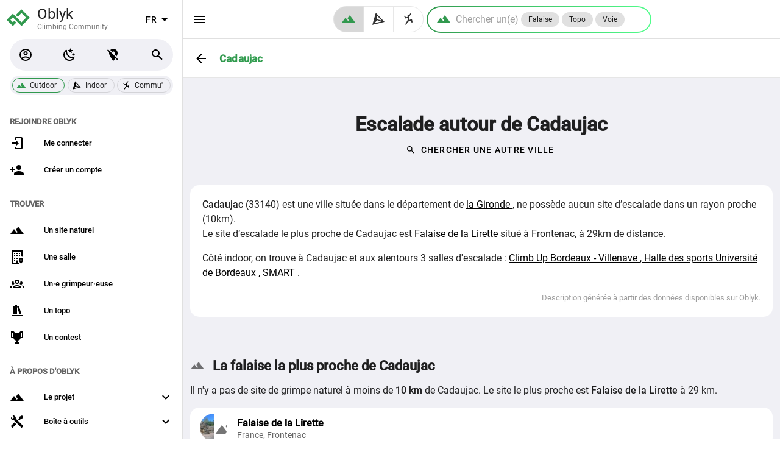

--- FILE ---
content_type: text/html; charset=utf-8
request_url: https://oblyk.org/escalade-autour-de/cadaujac
body_size: 9575
content:
<!doctype html>
<html data-n-head-ssr lang="fr" data-n-head="%7B%22lang%22:%7B%22ssr%22:%22fr%22%7D%7D">
  <head >
    <meta data-n-head="ssr" charset="utf-8"><meta data-n-head="ssr" name="viewport" content="width=device-width, initial-scale=1, maximum-scale=1.0, user-scalable=no"><meta data-n-head="ssr" name="format-detection" content="telephone=no"><meta data-n-head="ssr" name="apple-itunes-app" content="app-id=id6569245391"><meta data-n-head="ssr" data-hid="charset" charset="utf-8"><meta data-n-head="ssr" data-hid="mobile-web-app-capable" name="mobile-web-app-capable" content="yes"><meta data-n-head="ssr" data-hid="apple-mobile-web-app-title" name="apple-mobile-web-app-title" content="Oblyk - Climbing Community"><meta data-n-head="ssr" data-hid="author" name="author" content="Oblyk Community"><meta data-n-head="ssr" data-hid="theme-color" name="theme-color" content="#121212"><meta data-n-head="ssr" data-hid="og:type" name="og:type" property="og:type" content="website"><meta data-n-head="ssr" data-hid="og:site_name" name="og:site_name" property="og:site_name" content="Oblyk - Climbing Community"><meta data-n-head="ssr" data-hid="description" name="description" content="Retrouve les informations sur les sites d&#x27;escalade autour de Cadaujac (33) : voie, grande voie, bloc, via ferrata ..., les topos et les salles d&#x27;escalade sur Oblyk"><meta data-n-head="ssr" data-hid="og:title" property="og:title" content="Escalade Cadaujac : falaises, topos et salles d&#x27;escalade"><meta data-n-head="ssr" data-hid="og:description" property="og:description" content="Retrouve les informations sur les sites d&#x27;escalade autour de Cadaujac (33) : voie, grande voie, bloc, via ferrata ..., les topos et les salles d&#x27;escalade sur Oblyk"><meta data-n-head="ssr" data-hid="og:image" property="og:image" content="https://oblyk.org/images/meta-image-escalade-en-france.jpg"><title>Escalade Cadaujac : falaises, topos et salles d&#x27;escalade</title><link data-n-head="ssr" rel="icon" type="image/x-icon" href="/favicon.ico"><link data-n-head="ssr" rel="preconnect" href="https://api.oblyk.org"><link data-n-head="ssr" data-hid="shortcut-icon" rel="shortcut icon" href="/pwa-icons/maskable/maskable_icon_x48.png"><link data-n-head="ssr" data-hid="apple-touch-icon" rel="apple-touch-icon" href="/pwa-icons/ios/1024.png" sizes="1024x1024"><link data-n-head="ssr" rel="manifest" href="/_nuxt/manifest.923b383f.json" data-hid="manifest"><style data-n-head="vuetify" type="text/css" id="vuetify-theme-stylesheet" nonce="undefined">.v-application a { color: #000000; }
.v-application .primary {
  background-color: #000000 !important;
  border-color: #000000 !important;
}
.v-application .primary--text {
  color: #000000 !important;
  caret-color: #000000 !important;
}
.v-application .secondary {
  background-color: #ffffff !important;
  border-color: #ffffff !important;
}
.v-application .secondary--text {
  color: #ffffff !important;
  caret-color: #ffffff !important;
}
.v-application .accent {
  background-color: #2979ff !important;
  border-color: #2979ff !important;
}
.v-application .accent--text {
  color: #2979ff !important;
  caret-color: #2979ff !important;
}
.v-application .error {
  background-color: #b71c1c !important;
  border-color: #b71c1c !important;
}
.v-application .error--text {
  color: #b71c1c !important;
  caret-color: #b71c1c !important;
}
.v-application .info {
  background-color: #2196f3 !important;
  border-color: #2196f3 !important;
}
.v-application .info--text {
  color: #2196f3 !important;
  caret-color: #2196f3 !important;
}
.v-application .success {
  background-color: #4caf50 !important;
  border-color: #4caf50 !important;
}
.v-application .success--text {
  color: #4caf50 !important;
  caret-color: #4caf50 !important;
}
.v-application .warning {
  background-color: #fb8c00 !important;
  border-color: #fb8c00 !important;
}
.v-application .warning--text {
  color: #fb8c00 !important;
  caret-color: #fb8c00 !important;
}
.v-application .third {
  background-color: #bdbdbd !important;
  border-color: #bdbdbd !important;
}
.v-application .third--text {
  color: #bdbdbd !important;
  caret-color: #bdbdbd !important;
}
.v-application .myMessage {
  background-color: #f5f5f5 !important;
  border-color: #f5f5f5 !important;
}
.v-application .myMessage--text {
  color: #f5f5f5 !important;
  caret-color: #f5f5f5 !important;
}
.v-application .backCardColor {
  background-color: #ffffff !important;
  border-color: #ffffff !important;
}
.v-application .backCardColor--text {
  color: #ffffff !important;
  caret-color: #ffffff !important;
}</style><link rel="preload" href="/_nuxt/2bd563e.modern.js" as="script"><link rel="preload" href="/_nuxt/16bb44d.modern.js" as="script"><link rel="preload" href="/_nuxt/css/dc3b9b1.css" as="style"><link rel="preload" href="/_nuxt/f2d91df.modern.js" as="script"><link rel="preload" href="/_nuxt/css/0fe4108.css" as="style"><link rel="preload" href="/_nuxt/57f58e9.modern.js" as="script"><link rel="preload" href="/_nuxt/css/3091046.css" as="style"><link rel="preload" href="/_nuxt/d86989e.modern.js" as="script"><link rel="preload" href="/_nuxt/css/275dcb2.css" as="style"><link rel="preload" href="/_nuxt/278806a.modern.js" as="script"><link rel="preload" href="/_nuxt/32d0680.modern.js" as="script"><link rel="preload" href="/_nuxt/css/1ad4ad6.css" as="style"><link rel="preload" href="/_nuxt/49c75e1.modern.js" as="script"><link rel="preload" href="/_nuxt/css/0fb88f4.css" as="style"><link rel="preload" href="/_nuxt/724f323.modern.js" as="script"><link rel="preload" href="/_nuxt/css/75faaaa.css" as="style"><link rel="preload" href="/_nuxt/3cbd84b.modern.js" as="script"><link rel="preload" href="/_nuxt/css/af94c25.css" as="style"><link rel="preload" href="/_nuxt/1e09825.modern.js" as="script"><link rel="stylesheet" href="/_nuxt/css/dc3b9b1.css"><link rel="stylesheet" href="/_nuxt/css/0fe4108.css"><link rel="stylesheet" href="/_nuxt/css/3091046.css"><link rel="stylesheet" href="/_nuxt/css/275dcb2.css"><link rel="stylesheet" href="/_nuxt/css/1ad4ad6.css"><link rel="stylesheet" href="/_nuxt/css/0fb88f4.css"><link rel="stylesheet" href="/_nuxt/css/75faaaa.css"><link rel="stylesheet" href="/_nuxt/css/af94c25.css">
  </head>
  <body >
    <div data-server-rendered="true" id="__nuxt"><!----><div id="__layout"><div data-app="true" id="app" class="v-application v-application--is-ltr theme--light"><div class="v-application--wrap"><!----> <nav class="oblyk-navigation-drawer v-navigation-drawer v-navigation-drawer--close v-navigation-drawer--fixed v-navigation-drawer--is-mobile theme--light" style="height:100vh;top:0px;transform:translateX(-100%);width:300px;"><div class="v-navigation-drawer__content"><div class="oblyk-app-drawer oblyk-app-drawer-null"><div tabindex="-1" class="v-list-item theme--light"><div class="row oblyk-app-drawer-header"><div class="pl-1 col"><a href="/" class="discrete-link nuxt-link-active"><svg viewBox="0 0 10.054166 10.054166" height="38" width="38" xmlns="http://www.w3.org/2000/svg" class="oblyk-svg-logo" data-v-164dddd0><path d="M 4.4298964,4.2390636 6.4357839,2.2107931 9.2531882,5.0281974 6.4357839,7.8456017 2.6792446,4.0890607 0.80097503,5.9673303 2.6792446,7.8456017 3.7579684,6.7668798" style="fill:none;fill-rule:evenodd;stroke-width:1.13275;stroke-linecap:butt;stroke-miterlimit:4;stroke-opacity:1;stroke:#31994e;stroke-linejoin:miter;" data-v-164dddd0></path></svg> <div class="d-inline-block oblyk-app-drawer-title"><p>
              Oblyk
            </p> <small>
              Climbing Community
            </small></div></a></div> <div class="oblyk-langage-col v-card__actions col"><div class="spacer"></div> <div class="v-menu"><button type="button" aria-label="select language" role="button" aria-haspopup="true" aria-expanded="false" class="select-oblyk-language v-btn v-btn--fab v-btn--icon v-btn--round theme--light v-size--default"><span class="v-btn__content">
              
              <span aria-hidden="true" class="v-icon notranslate theme--light"><svg xmlns="http://www.w3.org/2000/svg" viewBox="0 0 24 24" role="img" aria-hidden="true" class="v-icon__svg"><path d="M7,10L12,15L17,10H7Z"></path></svg></span></span></button><!----></div></div></div></div> <!----><!----><!----><!----><!----><!----><!----><!----><!----><!----><!----> <div class="v-subheader theme--light">
    Trouver
  </div> <div class="v-list v-sheet theme--light v-list--dense v-list--nav"><a href="/find/crags" tabindex="0" class="v-list-item v-list-item--link theme--light"><div class="v-list-item__icon"><span aria-hidden="true" class="v-icon notranslate theme--light"><svg xmlns="http://www.w3.org/2000/svg" viewBox="0 0 24 24" role="img" aria-hidden="true" class="v-icon__svg"><path d="M14,6L10.25,11L13.1,14.8L11.5,16C9.81,13.75 7,10 7,10L1,18H23L14,6Z"></path></svg></span></div> <div class="v-list-item__title">
      Un site naturel
    </div></a> <a href="/find/gyms" tabindex="0" class="v-list-item v-list-item--link theme--light"><div class="v-list-item__icon"><span aria-hidden="true" class="v-icon notranslate theme--light"><svg xmlns="http://www.w3.org/2000/svg" viewBox="0 0 24 24" role="img" aria-hidden="true" class="v-icon__svg"><path d="M15 9H17V11H15V9M17 5H15V7H17V5M11 15H13V13H11V15M13 5H11V7H13V5M11 11H13V9H11V11M9 5H7V7H9V5M9 9H7V11H9V9M14.55 21H13V17.5H11V21H5V3H19V11.03C19.71 11.09 20.39 11.31 21 11.63V1H3V23H15.91C15.5 22.44 15 21.76 14.55 21M7 19H9V17H7V19M9 13H7V15H9V13M22 16.5C22 19.1 18.5 23 18.5 23S15 19.1 15 16.5C15 14.6 16.6 13 18.5 13S22 14.6 22 16.5M19.7 16.6C19.7 16 19.1 15.4 18.5 15.4S17.3 15.9 17.3 16.6C17.3 17.2 17.8 17.8 18.5 17.8S19.8 17.2 19.7 16.6Z"></path></svg></span></div> <div class="v-list-item__title">
      Une salle
    </div></a> <a href="/find/climbers" tabindex="0" class="v-list-item v-list-item--link theme--light"><div class="v-list-item__icon"><span aria-hidden="true" class="v-icon notranslate theme--light"><svg xmlns="http://www.w3.org/2000/svg" viewBox="0 0 24 24" role="img" aria-hidden="true" class="v-icon__svg"><path d="M12,5A3.5,3.5 0 0,0 8.5,8.5A3.5,3.5 0 0,0 12,12A3.5,3.5 0 0,0 15.5,8.5A3.5,3.5 0 0,0 12,5M12,7A1.5,1.5 0 0,1 13.5,8.5A1.5,1.5 0 0,1 12,10A1.5,1.5 0 0,1 10.5,8.5A1.5,1.5 0 0,1 12,7M5.5,8A2.5,2.5 0 0,0 3,10.5C3,11.44 3.53,12.25 4.29,12.68C4.65,12.88 5.06,13 5.5,13C5.94,13 6.35,12.88 6.71,12.68C7.08,12.47 7.39,12.17 7.62,11.81C6.89,10.86 6.5,9.7 6.5,8.5C6.5,8.41 6.5,8.31 6.5,8.22C6.2,8.08 5.86,8 5.5,8M18.5,8C18.14,8 17.8,8.08 17.5,8.22C17.5,8.31 17.5,8.41 17.5,8.5C17.5,9.7 17.11,10.86 16.38,11.81C16.5,12 16.63,12.15 16.78,12.3C16.94,12.45 17.1,12.58 17.29,12.68C17.65,12.88 18.06,13 18.5,13C18.94,13 19.35,12.88 19.71,12.68C20.47,12.25 21,11.44 21,10.5A2.5,2.5 0 0,0 18.5,8M12,14C9.66,14 5,15.17 5,17.5V19H19V17.5C19,15.17 14.34,14 12,14M4.71,14.55C2.78,14.78 0,15.76 0,17.5V19H3V17.07C3,16.06 3.69,15.22 4.71,14.55M19.29,14.55C20.31,15.22 21,16.06 21,17.07V19H24V17.5C24,15.76 21.22,14.78 19.29,14.55M12,16C13.53,16 15.24,16.5 16.23,17H7.77C8.76,16.5 10.47,16 12,16Z"></path></svg></span></div> <div class="v-list-item__title">
      Un·e grimpeur·euse
    </div></a> <a href="/find/guide-books" tabindex="0" class="v-list-item v-list-item--link theme--light"><div class="v-list-item__icon"><span aria-hidden="true" class="v-icon notranslate theme--light"><svg xmlns="http://www.w3.org/2000/svg" viewBox="0 0 24 24" role="img" aria-hidden="true" class="v-icon__svg"><path d="M9 3V18H12V3H9M12 5L16 18L19 17L15 4L12 5M5 5V18H8V5H5M3 19V21H21V19H3Z"></path></svg></span></div> <div class="v-list-item__title">
      Un topo
    </div></a> <a href="/contests" tabindex="0" class="v-list-item v-list-item--link theme--light"><div class="v-list-item__icon"><span aria-hidden="true" class="v-icon notranslate theme--light"><svg xmlns="http://www.w3.org/2000/svg" viewBox="0 0 24 24" role="img" aria-hidden="true" class="v-icon__svg"><path d="M18 2C17.1 2 16 3 16 4H8C8 3 6.9 2 6 2H2V11C2 12 3 13 4 13H6.2C6.6 15 7.9 16.7 11 17V19.08C8 19.54 8 22 8 22H16C16 22 16 19.54 13 19.08V17C16.1 16.7 17.4 15 17.8 13H20C21 13 22 12 22 11V2H18M6 11H4V4H6V11M20 11H18V4H20V11Z"></path></svg></span></div> <div class="v-list-item__title">
      Un contest
    </div></a></div> <!----> <div class="v-subheader theme--light">
    À propos d'Oblyk
  </div> <div class="v-list v-sheet theme--light v-list--dense v-list--nav"><div class="v-list-group v-list-group--no-action"><div tabindex="0" aria-expanded="false" role="button" class="v-list-group__header v-list-item v-list-item--link theme--light"><div class="v-list-item__icon v-list-group__header__prepend-icon"><span aria-hidden="true" class="v-icon notranslate theme--light"><svg xmlns="http://www.w3.org/2000/svg" viewBox="0 0 24 24" role="img" aria-hidden="true" class="v-icon__svg"><path d="M14,6L10.25,11L13.1,14.8L11.5,16C9.81,13.75 7,10 7,10L1,18H23L14,6Z"></path></svg></span></div><div class="v-list-item__content"><div class="v-list-item__title">
          Le projet
        </div></div><div class="v-list-item__icon v-list-group__header__append-icon"><span aria-hidden="true" class="v-icon notranslate theme--light"><svg xmlns="http://www.w3.org/2000/svg" viewBox="0 0 24 24" role="img" aria-hidden="true" class="v-icon__svg"><path d="M7.41,8.58L12,13.17L16.59,8.58L18,10L12,16L6,10L7.41,8.58Z"></path></svg></span></div></div><!----></div> <div class="v-list-group v-list-group--no-action"><div tabindex="0" aria-expanded="false" role="button" class="v-list-group__header v-list-item v-list-item--link theme--light"><div class="v-list-item__icon v-list-group__header__prepend-icon"><span aria-hidden="true" class="v-icon notranslate theme--light"><svg xmlns="http://www.w3.org/2000/svg" viewBox="0 0 24 24" role="img" aria-hidden="true" class="v-icon__svg"><path d="M21.71 20.29L20.29 21.71A1 1 0 0 1 18.88 21.71L7 9.85A3.81 3.81 0 0 1 6 10A4 4 0 0 1 2.22 4.7L4.76 7.24L5.29 6.71L6.71 5.29L7.24 4.76L4.7 2.22A4 4 0 0 1 10 6A3.81 3.81 0 0 1 9.85 7L21.71 18.88A1 1 0 0 1 21.71 20.29M2.29 18.88A1 1 0 0 0 2.29 20.29L3.71 21.71A1 1 0 0 0 5.12 21.71L10.59 16.25L7.76 13.42M20 2L16 4V6L13.83 8.17L15.83 10.17L18 8H20L22 4Z"></path></svg></span></div><div class="v-list-item__content"><div class="v-list-item__title">
        Boîte à outils
      </div></div><div class="v-list-item__icon v-list-group__header__append-icon"><span aria-hidden="true" class="v-icon notranslate theme--light"><svg xmlns="http://www.w3.org/2000/svg" viewBox="0 0 24 24" role="img" aria-hidden="true" class="v-icon__svg"><path d="M7.41,8.58L12,13.17L16.59,8.58L18,10L12,16L6,10L7.41,8.58Z"></path></svg></span></div></div><!----></div> <a href="/articles" tabindex="0" class="v-list-item v-list-item--link theme--light"><div class="v-list-item__icon"><span aria-hidden="true" class="v-icon notranslate theme--light"><svg xmlns="http://www.w3.org/2000/svg" viewBox="0 0 24 24" role="img" aria-hidden="true" class="v-icon__svg"><path d="M12,8H4A2,2 0 0,0 2,10V14A2,2 0 0,0 4,16H5V20A1,1 0 0,0 6,21H8A1,1 0 0,0 9,20V16H12L17,20V4L12,8M15,15.6L13,14H4V10H13L15,8.4V15.6M21.5,12C21.5,13.71 20.54,15.26 19,16V8C20.53,8.75 21.5,10.3 21.5,12Z"></path></svg></span></div> <div class="v-list-item__title">
      Actualités
    </div></a></div></div></div><div class="v-navigation-drawer__border"></div></nav> <main class="v-main" style="padding-top:0px;padding-right:0px;padding-bottom:0px;padding-left:0px;"><div class="v-main__wrap"><div data-fetch-key="data-v-63cb252c:0" data-v-63cb252c><div class="page-header-sheet border-bottom v-sheet theme--light page-header-sheet-no-environment" data-v-63cb252c><div class="page-header-container"><div class="page-header-sheet-back-btn"><a href="/escalade-en/france/33/gironde" class="v-btn v-btn--icon v-btn--round v-btn--router theme--light v-size--large"><span class="v-btn__content"><span aria-hidden="true" class="v-icon notranslate theme--light primary--text"><svg xmlns="http://www.w3.org/2000/svg" viewBox="0 0 24 24" role="img" aria-hidden="true" class="v-icon__svg"><path d="M20,11V13H8L13.5,18.5L12.08,19.92L4.16,12L12.08,4.08L13.5,5.5L8,11H20Z"></path></svg></span></span></a></div> <div class="page-header-sheet-content flex-grow-1"><div class="page-header-sheet-title"><h1 class="text-h6 font-weight-black text-no-wrap">
          Cadaujac
        </h1></div> <!----></div></div></div> <div class="container common-page-container climb-around-town" data-v-63cb252c data-v-63cb252c><div data-v-63cb252c><h1 class="mt-10 text-center" data-v-63cb252c>
        Escalade autour de Cadaujac
      </h1> <div class="mb-10" data-v-63cb252c><div class="text-center" data-v-63cb252c><button type="button" class="v-btn v-btn--text theme--light elevation-0 v-size--default primary--text" data-v-63cb252c><span class="v-btn__content"><span aria-hidden="true" class="v-icon notranslate v-icon--left theme--light" style="font-size:16px;height:16px;width:16px;" data-v-63cb252c><svg xmlns="http://www.w3.org/2000/svg" viewBox="0 0 24 24" role="img" aria-hidden="true" class="v-icon__svg" style="font-size:16px;height:16px;width:16px;"><path d="M9.5,3A6.5,6.5 0 0,1 16,9.5C16,11.11 15.41,12.59 14.44,13.73L14.71,14H15.5L20.5,19L19,20.5L14,15.5V14.71L13.73,14.44C12.59,15.41 11.11,16 9.5,16A6.5,6.5 0 0,1 3,9.5A6.5,6.5 0 0,1 9.5,3M9.5,5C7,5 5,7 5,9.5C5,12 7,14 9.5,14C12,14 14,12 14,9.5C14,7 12,5 9.5,5Z"></path></svg></span>
            Chercher une autre ville
          </span></button></div> <!----></div> <div class="pa-5 v-sheet theme--light rounded" data-v-63cb252c><div data-v-63cb252c><p class="mb-0"><strong>Cadaujac</strong> (33140) est une ville située dans le département de
    <a href="/escalade-en/france/33/gironde">
      la Gironde
    </a>,
    <!----> <!----> <span>
      ne possède aucun site d’escalade dans un rayon proche (10km).
    </span></p> <!----> <p>
    Le site d’escalade le plus proche de Cadaujac est
    <a href="/crags/857/falaise-de-la-lirette">
      Falaise de la Lirette
    </a>
    situé à Frontenac, à 29km de distance.
  </p> <!----> <p>
    Côté indoor, on trouve à Cadaujac et aux alentours 3 salles d'escalade :
    <span class="a-comma"><a href="/gyms/53/climb-up-bordeaux-villenave">
        Climb Up Bordeaux - Villenave
      </a><a href="/gyms/595/halle-des-sports-universite-de-bordeaux">
        Halle des sports Université de Bordeaux
      </a><a href="/gyms/790/smart">
        SMART
      </a>.
    </span></p> <p class="text-right text--disabled mb-0"><small>
      Description générée à partir des données disponibles sur Oblyk.
    </small></p></div></div> <div class="mt-16" data-v-63cb252c data-v-63cb252c><h2 class="mb-3" data-v-63cb252c><span aria-hidden="true" class="v-icon notranslate vertical-align-baseline mb-1 v-icon--left theme--light" data-v-63cb252c><svg xmlns="http://www.w3.org/2000/svg" viewBox="0 0 24 24" role="img" aria-hidden="true" class="v-icon__svg"><path d="M14,6L10.25,11L13.1,14.8L11.5,16C9.81,13.75 7,10 7,10L1,18H23L14,6Z"></path></svg></span>
            La falaise la plus proche de Cadaujac
          </h2> <p data-v-63cb252c>
            Il n'y a pas de site de grimpe naturel à moins de <strong data-v-63cb252c>10 km</strong> de Cadaujac.
            Le site le plus proche est <strong data-v-63cb252c>Falaise de la Lirette</strong> à 29 km.
          </p> <a href="/crags/857/falaise-de-la-lirette" tabindex="0" class="v-card v-card--flat v-card--link v-sheet theme--light" data-v-63cb252c><div tabindex="-1" class="v-list-item v-list-item--two-line theme--light" data-v-63cb252c><div class="v-avatar v-list-item__avatar mt-1 mb-1" style="height:45px;min-width:45px;width:45px;" data-v-63cb252c><div class="v-avatar rounded-0" style="height:45px;min-width:45px;width:45px;" data-v-63cb252c><div class="v-image v-responsive theme--light" data-v-63cb252c><div class="v-image__image v-image__image--preload v-image__image--cover" style="background-image:;background-position:center center;"></div><div class="v-responsive__content"></div></div></div> <span aria-hidden="true" class="v-icon notranslate theme--light" data-v-63cb252c><svg xmlns="http://www.w3.org/2000/svg" viewBox="0 0 24 24" role="img" aria-hidden="true" class="v-icon__svg"><path d="M14,6L10.25,11L13.1,14.8L11.5,16C9.81,13.75 7,10 7,10L1,18H23L14,6Z"></path></svg></span></div> <div class="v-list-item__content pt-1 pb-0" data-v-63cb252c><div class="v-list-item__title font-weight-bold" data-v-63cb252c>
                  Falaise de la Lirette
                </div> <div class="v-list-item__subtitle md-2" data-v-63cb252c>
                  France, Frontenac
                </div></div></div></a></div> <div class="mt-16" data-v-63cb252c data-v-63cb252c><h2 class="mb-3" data-v-63cb252c><span aria-hidden="true" class="v-icon notranslate vertical-align-baseline mb-1 v-icon--left theme--light" data-v-63cb252c><svg xmlns="http://www.w3.org/2000/svg" viewBox="0 0 24 24" role="img" aria-hidden="true" class="v-icon__svg"><path d="M15.19 21C14.12 19.43 13 17.36 13 15.5C13 13.67 13.96 12 15.4 11H15V9H17V10.23C17.5 10.09 18 10 18.5 10C18.67 10 18.84 10 19 10.03V3H5V21H11V17.5H13V21H15.19M15 5H17V7H15V5M9 19H7V17H9V19M9 15H7V13H9V15M9 11H7V9H9V11M9 7H7V5H9V7M11 5H13V7H11V5M11 9H13V11H11V9M11 15V13H13V15H11M18.5 12C16.6 12 15 13.61 15 15.5C15 18.11 18.5 22 18.5 22S22 18.11 22 15.5C22 13.61 20.4 12 18.5 12M18.5 16.81C17.8 16.81 17.3 16.21 17.3 15.61C17.3 14.91 17.9 14.41 18.5 14.41S19.7 15 19.7 15.61C19.8 16.21 19.2 16.81 18.5 16.81Z"></path></svg></span>
            3 salles pour grimper en indoor à Cadaujac et aux alentours
          </h2> <div role="list" class="v-list v-sheet theme--light rounded v-list--rounded" data-v-63cb252c><a href="/gyms/53/climb-up-bordeaux-villenave" tabindex="0" role="listitem" class="v-list-item v-list-item--link theme--light" data-v-63cb252c><div class="v-avatar v-list-item__avatar mt-1 mb-1 rounded-0 v-avatar--tile" style="height:45px;min-width:45px;width:45px;" data-v-63cb252c><div class="v-avatar rounded-sm rounded-0" style="height:45px;min-width:45px;width:45px;" data-v-63cb252c><div class="v-image v-responsive theme--light" data-v-63cb252c><div class="v-image__image v-image__image--preload v-image__image--cover" style="background-image:;background-position:center center;"></div><div class="v-responsive__content"></div></div></div></div> <div class="v-list-item__content pt-3 pb-0" data-v-63cb252c><div class="v-list-item__title font-weight-bold" data-v-63cb252c>
                  Climb Up Bordeaux - Villenave
                </div> <div class="v-list-item__subtitle mb-3" data-v-63cb252c>
                  France, Villenave-D'Ornon
                </div></div></a><a href="/gyms/595/halle-des-sports-universite-de-bordeaux" tabindex="0" role="listitem" class="v-list-item v-list-item--link theme--light" data-v-63cb252c><div class="v-avatar v-list-item__avatar mt-1 mb-1 rounded-0 v-avatar--tile" style="height:45px;min-width:45px;width:45px;" data-v-63cb252c><div class="v-avatar rounded-sm rounded-0" style="height:45px;min-width:45px;width:45px;" data-v-63cb252c><div class="v-image v-responsive theme--light" data-v-63cb252c><div class="v-image__image v-image__image--preload v-image__image--cover" style="background-image:;background-position:center center;"></div><div class="v-responsive__content"></div></div></div></div> <div class="v-list-item__content pt-3 pb-0" data-v-63cb252c><div class="v-list-item__title font-weight-bold" data-v-63cb252c>
                  Halle des sports Université de Bordeaux
                </div> <div class="v-list-item__subtitle mb-3" data-v-63cb252c>
                  France, Talence
                </div></div></a><a href="/gyms/790/smart" tabindex="0" role="listitem" class="v-list-item v-list-item--link theme--light" data-v-63cb252c><div class="v-avatar v-list-item__avatar mt-1 mb-1 rounded-0 v-avatar--tile" style="height:45px;min-width:45px;width:45px;" data-v-63cb252c><div class="v-avatar rounded-sm rounded-0" style="height:45px;min-width:45px;width:45px;" data-v-63cb252c><div class="v-image v-responsive theme--light" data-v-63cb252c><div class="v-image__image v-image__image--preload v-image__image--cover" style="background-image:;background-position:center center;"></div><div class="v-responsive__content"></div></div></div></div> <div class="v-list-item__content pt-3 pb-0" data-v-63cb252c><div class="v-list-item__title font-weight-bold" data-v-63cb252c>
                  SMART
                </div> <div class="v-list-item__subtitle mb-3" data-v-63cb252c>
                  France, Pessac
                </div></div></a></div></div> <!----> <div data-v-63cb252c><!----></div></div></div> <footer class="v-footer mt-15 v-sheet theme--light v-footer--padless" data-v-63cb252c><div class="container footer-container"><div class="row"><div title="Cliquez pour retourner en haut de la page" class="back-to-the-to-col col-12 col-md-4 order-3 order-md-0 col"><p class="font-weight-bold">
        Il est temps de remonter !
      </p> <div><div class="v-image v-responsive theme--light" style="height:206px;width:130px;"><div class="v-image__image v-image__image--preload v-image__image--cover" style="background-image:;background-position:center center;"></div><div class="v-responsive__content"></div></div></div></div> <div class="col-12 col-md-4 order-0 order-md-1 col"><p class="font-weight-bold">
        Plus sur Oblyk
      </p> <a href="/articles" class="d-block">
        Actualités
      </a> <a href="/contact" rel="nofollow" class="d-block">
        Contact
      </a> <a href="/about/partner-search" class="d-block">
        La recherche de partenaire
      </a> <a href="/guide-books/features" class="d-block">
        Topos &amp; Fonctionnalités
      </a> <a href="/about" class="d-block">
        À propos
      </a> <a href="https://oblyk.github.io/app-user-doc" target="_blank" rel="nofollow" class="d-block">
        Aides
        <span aria-hidden="true" class="v-icon notranslate mb-1 v-icon--right theme--light" style="font-size:16px;height:16px;width:16px;"><svg xmlns="http://www.w3.org/2000/svg" viewBox="0 0 24 24" role="img" aria-hidden="true" class="v-icon__svg" style="font-size:16px;height:16px;width:16px;"><path d="M14,3V5H17.59L7.76,14.83L9.17,16.24L19,6.41V10H21V3M19,19H5V5H12V3H5C3.89,3 3,3.9 3,5V19A2,2 0 0,0 5,21H19A2,2 0 0,0 21,19V12H19V19Z"></path></svg></span></a> <!----> <a href="/report-problem?redirect_to=%2Fescalade-autour-de%2Fcadaujac" rel="nofollow" class="d-block"><span aria-hidden="true" class="v-icon notranslate v-icon--left theme--light" style="font-size:16px;height:16px;width:16px;"><svg xmlns="http://www.w3.org/2000/svg" viewBox="0 0 24 24" role="img" aria-hidden="true" class="v-icon__svg" style="font-size:16px;height:16px;width:16px;"><path d="M14.4,6L14,4H5V21H7V14H12.6L13,16H20V6H14.4Z"></path></svg></span>
        Signaler un problème
      </a></div> <div class="col-12 col-md-4 order-1 order-md-3 col"><p class="font-weight-bold mb-3">
        Notre App !
      </p> <div class="mb-4 pl-3"><a href="https://play.google.com/store/apps/details?id=org.oblyk.twa" class="pt-4 pb-3 px-0"><img height="50" src="/svg/google-store-black.svg" alt="logo Google Play Store" class="vertical-align-middle mb-1"></a> <a href="https://apps.apple.com/fr/app/oblyk/id6569245391" class="pt-4 pb-3 px-0"><img height="50" src="/svg/apple-store-black.svg" alt="logo Apple App Store" class="vertical-align-middle mb-1"></a></div> <p class="font-weight-bold">
        Nous suivre
      </p> <a href="https://www.instagram.com/oblyk.climbing/" class="d-block"><span aria-hidden="true" class="v-icon notranslate v-icon--left theme--light" style="font-size:16px;height:16px;width:16px;"><svg xmlns="http://www.w3.org/2000/svg" viewBox="0 0 24 24" role="img" aria-hidden="true" class="v-icon__svg" style="font-size:16px;height:16px;width:16px;"><path d="M7.8,2H16.2C19.4,2 22,4.6 22,7.8V16.2A5.8,5.8 0 0,1 16.2,22H7.8C4.6,22 2,19.4 2,16.2V7.8A5.8,5.8 0 0,1 7.8,2M7.6,4A3.6,3.6 0 0,0 4,7.6V16.4C4,18.39 5.61,20 7.6,20H16.4A3.6,3.6 0 0,0 20,16.4V7.6C20,5.61 18.39,4 16.4,4H7.6M17.25,5.5A1.25,1.25 0 0,1 18.5,6.75A1.25,1.25 0 0,1 17.25,8A1.25,1.25 0 0,1 16,6.75A1.25,1.25 0 0,1 17.25,5.5M12,7A5,5 0 0,1 17,12A5,5 0 0,1 12,17A5,5 0 0,1 7,12A5,5 0 0,1 12,7M12,9A3,3 0 0,0 9,12A3,3 0 0,0 12,15A3,3 0 0,0 15,12A3,3 0 0,0 12,9Z"></path></svg></span>
        Instagram
      </a> <a href="https://www.facebook.com/pageoblyk/" class="d-block"><span aria-hidden="true" class="v-icon notranslate v-icon--left theme--light" style="font-size:16px;height:16px;width:16px;"><svg xmlns="http://www.w3.org/2000/svg" viewBox="0 0 24 24" role="img" aria-hidden="true" class="v-icon__svg" style="font-size:16px;height:16px;width:16px;"><path d="M12 2.04C6.5 2.04 2 6.53 2 12.06C2 17.06 5.66 21.21 10.44 21.96V14.96H7.9V12.06H10.44V9.85C10.44 7.34 11.93 5.96 14.22 5.96C15.31 5.96 16.45 6.15 16.45 6.15V8.62H15.19C13.95 8.62 13.56 9.39 13.56 10.18V12.06H16.34L15.89 14.96H13.56V21.96A10 10 0 0 0 22 12.06C22 6.53 17.5 2.04 12 2.04Z"></path></svg></span>
        Facebook
      </a> <a href="https://github.com/oblyk" class="d-block"><span aria-hidden="true" class="v-icon notranslate v-icon--left theme--light" style="font-size:16px;height:16px;width:16px;"><svg xmlns="http://www.w3.org/2000/svg" viewBox="0 0 24 24" role="img" aria-hidden="true" class="v-icon__svg" style="font-size:16px;height:16px;width:16px;"><path d="M12,2A10,10 0 0,0 2,12C2,16.42 4.87,20.17 8.84,21.5C9.34,21.58 9.5,21.27 9.5,21C9.5,20.77 9.5,20.14 9.5,19.31C6.73,19.91 6.14,17.97 6.14,17.97C5.68,16.81 5.03,16.5 5.03,16.5C4.12,15.88 5.1,15.9 5.1,15.9C6.1,15.97 6.63,16.93 6.63,16.93C7.5,18.45 8.97,18 9.54,17.76C9.63,17.11 9.89,16.67 10.17,16.42C7.95,16.17 5.62,15.31 5.62,11.5C5.62,10.39 6,9.5 6.65,8.79C6.55,8.54 6.2,7.5 6.75,6.15C6.75,6.15 7.59,5.88 9.5,7.17C10.29,6.95 11.15,6.84 12,6.84C12.85,6.84 13.71,6.95 14.5,7.17C16.41,5.88 17.25,6.15 17.25,6.15C17.8,7.5 17.45,8.54 17.35,8.79C18,9.5 18.38,10.39 18.38,11.5C18.38,15.32 16.04,16.16 13.81,16.41C14.17,16.72 14.5,17.33 14.5,18.26C14.5,19.6 14.5,20.68 14.5,21C14.5,21.27 14.66,21.59 15.17,21.5C19.14,20.16 22,16.42 22,12A10,10 0 0,0 12,2Z"></path></svg></span>
        github
      </a> <a href="/newsletters/subscribe" class="d-block"><span aria-hidden="true" class="v-icon notranslate v-icon--left theme--light" style="font-size:16px;height:16px;width:16px;"><svg xmlns="http://www.w3.org/2000/svg" viewBox="0 0 24 24" role="img" aria-hidden="true" class="v-icon__svg" style="font-size:16px;height:16px;width:16px;"><path d="M20,8L12,13L4,8V6L12,11L20,6M20,4H4C2.89,4 2,4.89 2,6V18A2,2 0 0,0 4,20H20A2,2 0 0,0 22,18V6C22,4.89 21.1,4 20,4Z"></path></svg></span>
        Newsletter
      </a> <p class="font-weight-bold mt-6">
        Données
      </p> <a href="/escalade-en/france" class="d-block"><span aria-hidden="true" class="v-icon notranslate v-icon--left theme--light" style="font-size:16px;height:16px;width:16px;"><svg xmlns="http://www.w3.org/2000/svg" viewBox="0 0 24 24" role="img" aria-hidden="true" class="v-icon__svg" style="font-size:16px;height:16px;width:16px;"><path d="M12,3C7.58,3 4,4.79 4,7C4,9.21 7.58,11 12,11C16.42,11 20,9.21 20,7C20,4.79 16.42,3 12,3M4,9V12C4,14.21 7.58,16 12,16C16.42,16 20,14.21 20,12V9C20,11.21 16.42,13 12,13C7.58,13 4,11.21 4,9M4,14V17C4,19.21 7.58,21 12,21C16.42,21 20,19.21 20,17V14C20,16.21 16.42,18 12,18C7.58,18 4,16.21 4,14Z"></path></svg></span>
        Escalade en France
      </a></div></div> <hr role="separator" aria-orientation="horizontal" class="mt-2 mb-2 v-divider theme--light"> <div class="font-weight-light d-flex"><div class="text-no-wrap"><a href="/" class="nuxt-link-active"><span aria-hidden="true" class="v-icon notranslate v-icon--left theme--light" style="font-size:16px;height:16px;width:16px;"><svg xmlns="http://www.w3.org/2000/svg" viewBox="0 0 24 24" role="img" aria-hidden="true" class="v-icon__svg" style="font-size:16px;height:16px;width:16px;"><path d="M10.08 10.86C10.13 10.53 10.24 10.24 10.38 10C10.68 9.44 11.19 9.15 11.88 9.14C12.33 9.14 12.74 9.34 13.03 9.63C13.31 9.94 13.5 10.37 13.5 10.8H15.3C15.28 10.33 15.19 9.9 15 9.5C14.85 9.12 14.62 8.78 14.32 8.5C12.87 7.16 10.18 7.35 8.95 8.87C7.66 10.54 7.63 13.46 8.94 15.13C10.15 16.62 12.8 16.83 14.24 15.5C14.55 15.25 14.8 14.94 15 14.58C15.16 14.22 15.27 13.84 15.28 13.43H13.5C13.5 13.64 13.43 13.83 13.34 14C13.25 14.19 13.13 14.34 13 14.47C12.67 14.73 12.28 14.87 11.86 14.87C11.5 14.86 11.2 14.79 10.97 14.64C10.72 14.5 10.5 14.27 10.38 14C9.88 13.1 9.96 11.85 10.08 10.86M12 2C6.5 2 2 6.5 2 12C2.53 25.27 21.5 25.26 22 12C22 6.5 17.5 2 12 2M12 20C7.59 20 4 16.41 4 12C4.44 1.39 19.56 1.39 20 12C20 16.41 16.41 20 12 20Z"></path></svg></span>
        2022 — Oblyk
      </a></div> <div class="ml-auto"><a href="/fr/cookie-et-mesure-d-audience" rel="nofollow">
        Cookies
      </a></div> <div><a href="/fr/conditions-d-utilisation" rel="nofollow">
        Mentions légales
      </a></div></div></div></footer></div></div></main> <!----><!----><!----><!----><!----> <div class="v-snack v-snack--bottom v-snack--has-background v-snack--vertical"><div class="v-snack__wrapper v-sheet theme--dark" style="display:none;"><div role="status" aria-live="polite" class="v-snack__content"><p class="font-weight-bold mb-2"><span aria-hidden="true" class="v-icon notranslate mt-n1 v-icon--left theme--dark primary--text"><svg xmlns="http://www.w3.org/2000/svg" viewBox="0 0 24 24" role="img" aria-hidden="true" class="v-icon__svg"><path d="M9.06,1.93C7.17,1.92 5.33,3.74 6.17,6H3A2,2 0 0,0 1,8V10A1,1 0 0,0 2,11H11V8H13V11H22A1,1 0 0,0 23,10V8A2,2 0 0,0 21,6H17.83C19,2.73 14.6,0.42 12.57,3.24L12,4L11.43,3.22C10.8,2.33 9.93,1.94 9.06,1.93M9,4C9.89,4 10.34,5.08 9.71,5.71C9.08,6.34 8,5.89 8,5A1,1 0 0,1 9,4M15,4C15.89,4 16.34,5.08 15.71,5.71C15.08,6.34 14,5.89 14,5A1,1 0 0,1 15,4M2,12V20A2,2 0 0,0 4,22H20A2,2 0 0,0 22,20V12H13V20H11V12H2Z"></path></svg></span>
      Une nouvelle version d'Oblyk est là !
    </p> <p class="mb-n1">Cliquez sur <strong>METTRE À JOUR</strong> pour profiter des derniers changements.</p></div><div class="v-snack__action "><button type="button" class="v-btn v-btn--outlined v-btn--text theme--dark v-size--default white--text v-snack__btn"><span class="v-btn__content">
        Mettre à jour
      </span></button></div></div></div></div></div></div></div><script>window.__NUXT__=(function(a,b,c,d,e,f,g,h){return {layout:"default",data:[{}],fetch:{"data-v-63cb252c:0":{town:{id:13108,dist:g,gyms:{around:[{id:53,city:"Villenave-D'Ornon",name:"Climb Up Bordeaux - Villenave",country:c,slug_name:"climb-up-bordeaux-villenave",attachments:{logo:{attached:d,variant_path:"https:\u002F\u002Fstorage.oblyk.org\u002Fcdn-cgi\u002Fimage\u002F:variant\u002Feklgf425pumr2h3xbyh58xnl5kdi",attachment_type:f}}},{id:595,city:"Talence",name:"Halle des sports Université de Bordeaux",country:c,slug_name:"halle-des-sports-universite-de-bordeaux",attachments:{logo:{attached:e,variant_path:a,attachment_type:f}}},{id:790,city:"Pessac",name:"SMART",country:c,slug_name:"smart",attachments:{logo:{attached:d,variant_path:"https:\u002F\u002Fstorage.oblyk.org\u002Fcdn-cgi\u002Fimage\u002F:variant\u002Fmdxrjlbx0xg2tk3hakeof0mmaaqy",attachment_type:f}}}],nearest:a,nearest_dist:a},name:"Cadaujac",crags:{nearest:{id:857,city:"Frontenac",name:"Falaise de la Lirette",photo:{attachments:{picture:{attached:d,variant_path:"https:\u002F\u002Fstorage.oblyk.org\u002Fcdn-cgi\u002Fimage\u002F:variant\u002Fdfkvb04xb3nezethd3pm4lg9d9cx",attachment_type:"Crag_picture"}}},country:c,slug_name:"falaise-de-la-lirette"},nearest_dist:29,route_figures:a,crag_with_levels:{},crag_count_around:b,crag_count_by_climbing_types:{bouldering:b,deep_water:b,multi_pitch:b,via_ferrata:b,aid_climbing:b,trad_climbing:b,sport_climbing:b}},zipcode:"33140",latitude:"44.75",longitude:"-0.533333",slug_name:"cadaujac",town_code:"33080",department:{id:34,name:"Gironde",country:{id:1,name:c,slug_name:"france",code_country:h},slug_name:"gironde",name_prefix_type:"feminine",department_number:"33",in_sentence_prefix_type:"on"},guide_book_papers:[],date_version:"2025-11-27T17:39:10.908+01:00"},dist:g,geoJsons:a,loadingGeoJson:d,geoJsonIsLoad:e,showTownSearch:e,mdiMagnify:"M9.5,3A6.5,6.5 0 0,1 16,9.5C16,11.11 15.41,12.59 14.44,13.73L14.71,14H15.5L20.5,19L19,20.5L14,15.5V14.71L13.73,14.44C12.59,15.41 11.11,16 9.5,16A6.5,6.5 0 0,1 3,9.5A6.5,6.5 0 0,1 9.5,3M9.5,5C7,5 5,7 5,9.5C5,12 7,14 9.5,14C12,14 14,12 14,9.5C14,7 12,5 9.5,5Z",mdiTerrain:"M14,6L10.25,11L13.1,14.8L11.5,16C9.81,13.75 7,10 7,10L1,18H23L14,6Z",mdiBookshelf:"M9 3V18H12V3H9M12 5L16 18L19 17L15 4L12 5M5 5V18H8V5H5M3 19V21H21V19H3Z",mdiOfficeBuildingMarker:"M15.19 21C14.12 19.43 13 17.36 13 15.5C13 13.67 13.96 12 15.4 11H15V9H17V10.23C17.5 10.09 18 10 18.5 10C18.67 10 18.84 10 19 10.03V3H5V21H11V17.5H13V21H15.19M15 5H17V7H15V5M9 19H7V17H9V19M9 15H7V13H9V15M9 11H7V9H9V11M9 7H7V5H9V7M11 5H13V7H11V5M11 9H13V11H11V9M11 15V13H13V15H11M18.5 12C16.6 12 15 13.61 15 15.5C15 18.11 18.5 22 18.5 22S22 18.11 22 15.5C22 13.61 20.4 12 18.5 12M18.5 16.81C17.8 16.81 17.3 16.21 17.3 15.61C17.3 14.91 17.9 14.41 18.5 14.41S19.7 15 19.7 15.61C19.8 16.21 19.2 16.81 18.5 16.81Z",mdiMap:"M15,19L9,16.89V5L15,7.11M20.5,3C20.44,3 20.39,3 20.34,3L15,5.1L9,3L3.36,4.9C3.15,4.97 3,5.15 3,5.38V20.5A0.5,0.5 0 0,0 3.5,21C3.55,21 3.61,21 3.66,20.97L9,18.9L15,21L20.64,19.1C20.85,19 21,18.85 21,18.62V3.5A0.5,0.5 0 0,0 20.5,3Z"}},error:a,state:{ascentsPusher:{gymRoutesAscents:{},cragRoutesAscents:{}},contestToken:{contestTokens:{}},geolocation:{latitude:a,longitude:a,status:a},likes:{likes:{}},local:{lang:h},notification:{newNotification:e},oblykEnvironment:{oblykEnvironment:a,hubs:[]},theme:{theme:"light"},i18n:{routeParams:{}},auth:{user:a,loggedIn:e,strategy:"local"}},serverRendered:d,routePath:"\u002Fescalade-autour-de\u002Fcadaujac",config:{_app:{basePath:"\u002F",assetsPath:"\u002F_nuxt\u002F",cdnURL:a}}}}(null,0,"France",true,false,"Gym_logo",10,"fr"));</script><script src="/_nuxt/2bd563e.modern.js" defer></script><script src="/_nuxt/d86989e.modern.js" defer></script><script src="/_nuxt/278806a.modern.js" defer></script><script src="/_nuxt/32d0680.modern.js" defer></script><script src="/_nuxt/49c75e1.modern.js" defer></script><script src="/_nuxt/724f323.modern.js" defer></script><script src="/_nuxt/3cbd84b.modern.js" defer></script><script src="/_nuxt/1e09825.modern.js" defer></script><script src="/_nuxt/16bb44d.modern.js" defer></script><script src="/_nuxt/f2d91df.modern.js" defer></script><script src="/_nuxt/57f58e9.modern.js" defer></script><script data-n-head="ssr" src="//stats.felinn.org/piwik.js" data-body="true" defer async></script>
  <script defer src="https://static.cloudflareinsights.com/beacon.min.js/vcd15cbe7772f49c399c6a5babf22c1241717689176015" integrity="sha512-ZpsOmlRQV6y907TI0dKBHq9Md29nnaEIPlkf84rnaERnq6zvWvPUqr2ft8M1aS28oN72PdrCzSjY4U6VaAw1EQ==" data-cf-beacon='{"version":"2024.11.0","token":"2afca40851a2452a99003f62895a2ba9","r":1,"server_timing":{"name":{"cfCacheStatus":true,"cfEdge":true,"cfExtPri":true,"cfL4":true,"cfOrigin":true,"cfSpeedBrain":true},"location_startswith":null}}' crossorigin="anonymous"></script>
</body>
</html>


--- FILE ---
content_type: text/css; charset=UTF-8
request_url: https://oblyk.org/_nuxt/css/275dcb2.css
body_size: -245
content:
.spinner-area{text-align:center;width:100%}.spinner-area.full-height{height:10em}.spinner-area.small-height{height:5em}.spinner-area .spinner-row{height:100%}.climb-around-town h2[data-v-63cb252c]{font-size:1.4em}.climb-around-town .town-map-area[data-v-63cb252c]{height:70vh}

--- FILE ---
content_type: text/css; charset=UTF-8
request_url: https://oblyk.org/_nuxt/css/75faaaa.css
body_size: 9
content:
.compass-container{display:inline-block;vertical-align:middle}.compass-container .svg-compass-container{display:inline-block;overflow:hidden;padding-bottom:100%;position:relative;transition:transform .2s;vertical-align:baseline;width:100%}.compass-container .svg-compass-container svg{display:inline-block;left:0;position:absolute;top:0}.compass-container .svg-compass-container svg .active-orientation{fill:#31994e}.compass-container .svg-compass-container:hover{transform:scale(175%)}.theme--light .compass-container .svg-compass-container svg .inactive-orientation{fill:rgba(0,0,0,.3)}.theme--dark .compass-container .svg-compass-container svg .inactive-orientation{fill:hsla(0,0%,100%,.3)}.season-container{display:inline-block;vertical-align:middle}.season-container .svg-season-container{display:inline-block;overflow:hidden;padding-bottom:100%;position:relative;transition:transform .2s;vertical-align:baseline;width:100%}.season-container .svg-season-container svg{display:inline-block;left:0;position:absolute;top:0}.season-container .svg-season-container svg .active-summer{fill:#fdd835}.season-container .svg-season-container svg .active-spring{fill:#8bc34a}.season-container .svg-season-container svg .active-autumn{fill:#b71c1c}.season-container .svg-season-container svg .active-winter{fill:#90caf9}.season-container .svg-season-container:hover{transform:scale(175%)}.theme--light .season-container .svg-season-container svg .inactive-season{fill:transparent}.theme--dark .season-container .svg-season-container svg .inactive-season{fill:hsla(0,0%,100%,0)}.crags-table .crags-table-grade-cell[data-v-6914f8ad]{padding-left:5px;padding-right:5px}

--- FILE ---
content_type: text/css; charset=UTF-8
request_url: https://oblyk.org/_nuxt/css/45cd3f3.css
body_size: -162
content:
.outdoor-search-box{height:45px;max-width:600px!important}.outdoor-search-box .query-search-input{all:unset;border-radius:0!important;caret-color:#31994e;margin-left:5px}.outdoor-search-box .search-icon{text-align:center;width:28px}.subscribe-btn{font-family:Roboto,sans-serif}.search-overview-crag-container-header{position:sticky;top:0;z-index:1}@media only screen and (max-width:959px){.search-overview-crag-container-header{top:64px}}

--- FILE ---
content_type: application/javascript; charset=UTF-8
request_url: https://oblyk.org/_nuxt/cea7efb.modern.js
body_size: 99712
content:
/*! For license information please see LICENSES */
(window.webpackJsonp=window.webpackJsonp||[]).push([[507,8,13,67,96,572],{460:function(t,e,n){"use strict";n.d(e,"a",(function(){return l})),n.d(e,"b",(function(){return c})),n.d(e,"c",(function(){return h})),n.d(e,"d",(function(){return d}));var o=n(470),r=n(1),l=Object(r.k)("v-card__actions"),c=Object(r.k)("v-card__subtitle"),h=Object(r.k)("v-card__text"),d=Object(r.k)("v-card__title");o.a},465:function(t,e,n){"use strict";var o=n(468);e.a=o.a},467:function(t,e,n){!function(t){"use strict";var e="1.9.4";function n(t){var i,e,n,o;for(e=1,n=arguments.length;e<n;e++)for(i in o=arguments[e])t[i]=o[i];return t}var o=Object.create||function(){function t(){}return function(e){return t.prototype=e,new t}}();function r(t,e){var n=Array.prototype.slice;if(t.bind)return t.bind.apply(t,n.call(arguments,1));var o=n.call(arguments,2);return function(){return t.apply(e,o.length?o.concat(n.call(arguments)):arguments)}}var l=0;function c(t){return"_leaflet_id"in t||(t._leaflet_id=++l),t._leaflet_id}function h(t,time,e){var n,o,r,l;return l=function(){n=!1,o&&(r.apply(e,o),o=!1)},r=function(){n?o=arguments:(t.apply(e,arguments),setTimeout(l,time),n=!0)},r}function d(t,e,n){var o=e[1],r=e[0],l=o-r;return t===o&&n?t:((t-r)%l+l)%l+r}function m(){return!1}function f(t,e){if(!1===e)return t;var n=Math.pow(10,void 0===e?6:e);return Math.round(t*n)/n}function _(t){return t.trim?t.trim():t.replace(/^\s+|\s+$/g,"")}function y(t){return _(t).split(/\s+/)}function v(t,e){for(var i in Object.prototype.hasOwnProperty.call(t,"options")||(t.options=t.options?o(t.options):{}),e)t.options[i]=e[i];return t.options}function O(t,e,n){var o=[];for(var i in t)o.push(encodeURIComponent(n?i.toUpperCase():i)+"="+encodeURIComponent(t[i]));return(e&&-1!==e.indexOf("?")?"&":"?")+o.join("&")}var C=/\{ *([\w_ -]+) *\}/g;function template(t,data){return t.replace(C,(function(t,e){var n=data[e];if(void 0===n)throw new Error("No value provided for variable "+t);return"function"==typeof n&&(n=n(data)),n}))}var S=Array.isArray||function(t){return"[object Array]"===Object.prototype.toString.call(t)};function x(t,e){for(var i=0;i<t.length;i++)if(t[i]===e)return i;return-1}var w="[data-uri]";function T(t){return window["webkit"+t]||window["moz"+t]||window["ms"+t]}var k=0;function j(t){var time=+new Date,e=Math.max(0,16-(time-k));return k=time+e,window.setTimeout(t,e)}var A=window.requestAnimationFrame||T("RequestAnimationFrame")||j,P=window.cancelAnimationFrame||T("CancelAnimationFrame")||T("CancelRequestAnimationFrame")||function(t){window.clearTimeout(t)};function M(t,e,n){if(!n||A!==j)return A.call(window,r(t,e));t.call(e)}function $(t){t&&P.call(window,t)}var E={__proto__:null,extend:n,create:o,bind:r,get lastId(){return l},stamp:c,throttle:h,wrapNum:d,falseFn:m,formatNum:f,trim:_,splitWords:y,setOptions:v,getParamString:O,template:template,isArray:S,indexOf:x,emptyImageUrl:w,requestFn:A,cancelFn:P,requestAnimFrame:M,cancelAnimFrame:$};function z(){}function B(t){if("undefined"!=typeof L&&L&&L.Mixin){t=S(t)?t:[t];for(var i=0;i<t.length;i++)t[i]===L.Mixin.Events&&console.warn("Deprecated include of L.Mixin.Events: this property will be removed in future releases, please inherit from L.Evented instead.",(new Error).stack)}}z.extend=function(t){var e=function(){v(this),this.initialize&&this.initialize.apply(this,arguments),this.callInitHooks()},r=e.__super__=this.prototype,l=o(r);for(var i in l.constructor=e,e.prototype=l,this)Object.prototype.hasOwnProperty.call(this,i)&&"prototype"!==i&&"__super__"!==i&&(e[i]=this[i]);return t.statics&&n(e,t.statics),t.includes&&(B(t.includes),n.apply(null,[l].concat(t.includes))),n(l,t),delete l.statics,delete l.includes,l.options&&(l.options=r.options?o(r.options):{},n(l.options,t.options)),l._initHooks=[],l.callInitHooks=function(){if(!this._initHooksCalled){r.callInitHooks&&r.callInitHooks.call(this),this._initHooksCalled=!0;for(var i=0,t=l._initHooks.length;i<t;i++)l._initHooks[i].call(this)}},e},z.include=function(t){var e=this.prototype.options;return n(this.prototype,t),t.options&&(this.prototype.options=e,this.mergeOptions(t.options)),this},z.mergeOptions=function(t){return n(this.prototype.options,t),this},z.addInitHook=function(t){var e=Array.prototype.slice.call(arguments,1),n="function"==typeof t?t:function(){this[t].apply(this,e)};return this.prototype._initHooks=this.prototype._initHooks||[],this.prototype._initHooks.push(n),this};var I={on:function(t,e,n){if("object"==typeof t)for(var o in t)this._on(o,t[o],e);else for(var i=0,r=(t=y(t)).length;i<r;i++)this._on(t[i],e,n);return this},off:function(t,e,n){if(arguments.length)if("object"==typeof t)for(var o in t)this._off(o,t[o],e);else{t=y(t);for(var r=1===arguments.length,i=0,l=t.length;i<l;i++)r?this._off(t[i]):this._off(t[i],e,n)}else delete this._events;return this},_on:function(t,e,n,o){if("function"==typeof e){if(!1===this._listens(t,e,n)){n===this&&(n=void 0);var r={fn:e,ctx:n};o&&(r.once=!0),this._events=this._events||{},this._events[t]=this._events[t]||[],this._events[t].push(r)}}else console.warn("wrong listener type: "+typeof e)},_off:function(t,e,n){var o,i,r;if(this._events&&(o=this._events[t]))if(1!==arguments.length)if("function"==typeof e){var l=this._listens(t,e,n);if(!1!==l){var c=o[l];this._firingCount&&(c.fn=m,this._events[t]=o=o.slice()),o.splice(l,1)}}else console.warn("wrong listener type: "+typeof e);else{if(this._firingCount)for(i=0,r=o.length;i<r;i++)o[i].fn=m;delete this._events[t]}},fire:function(t,data,e){if(!this.listens(t,e))return this;var o=n({},data,{type:t,target:this,sourceTarget:data&&data.sourceTarget||this});if(this._events){var r=this._events[t];if(r){this._firingCount=this._firingCount+1||1;for(var i=0,l=r.length;i<l;i++){var c=r[i],h=c.fn;c.once&&this.off(t,h,c.ctx),h.call(c.ctx||this,o)}this._firingCount--}}return e&&this._propagateEvent(o),this},listens:function(t,e,n,o){"string"!=typeof t&&console.warn('"string" type argument expected');var r=e;"function"!=typeof e&&(o=!!e,r=void 0,n=void 0);var l=this._events&&this._events[t];if(l&&l.length&&!1!==this._listens(t,r,n))return!0;if(o)for(var c in this._eventParents)if(this._eventParents[c].listens(t,e,n,o))return!0;return!1},_listens:function(t,e,n){if(!this._events)return!1;var o=this._events[t]||[];if(!e)return!!o.length;n===this&&(n=void 0);for(var i=0,r=o.length;i<r;i++)if(o[i].fn===e&&o[i].ctx===n)return i;return!1},once:function(t,e,n){if("object"==typeof t)for(var o in t)this._on(o,t[o],e,!0);else for(var i=0,r=(t=y(t)).length;i<r;i++)this._on(t[i],e,n,!0);return this},addEventParent:function(t){return this._eventParents=this._eventParents||{},this._eventParents[c(t)]=t,this},removeEventParent:function(t){return this._eventParents&&delete this._eventParents[c(t)],this},_propagateEvent:function(t){for(var e in this._eventParents)this._eventParents[e].fire(t.type,n({layer:t.target,propagatedFrom:t.target},t),!0)}};I.addEventListener=I.on,I.removeEventListener=I.clearAllEventListeners=I.off,I.addOneTimeEventListener=I.once,I.fireEvent=I.fire,I.hasEventListeners=I.listens;var N=z.extend(I);function D(t,e,n){this.x=n?Math.round(t):t,this.y=n?Math.round(e):e}var R=Math.trunc||function(t){return t>0?Math.floor(t):Math.ceil(t)};function F(t,e,n){return t instanceof D?t:S(t)?new D(t[0],t[1]):null==t?t:"object"==typeof t&&"x"in t&&"y"in t?new D(t.x,t.y):new D(t,e,n)}function Z(a,b){if(a)for(var t=b?[a,b]:a,i=0,e=t.length;i<e;i++)this.extend(t[i])}function U(a,b){return!a||a instanceof Z?a:new Z(a,b)}function V(t,e){if(t)for(var n=e?[t,e]:t,i=0,o=n.length;i<o;i++)this.extend(n[i])}function H(a,b){return a instanceof V?a:new V(a,b)}function G(t,e,n){if(isNaN(t)||isNaN(e))throw new Error("Invalid LatLng object: ("+t+", "+e+")");this.lat=+t,this.lng=+e,void 0!==n&&(this.alt=+n)}function J(a,b,t){return a instanceof G?a:S(a)&&"object"!=typeof a[0]?3===a.length?new G(a[0],a[1],a[2]):2===a.length?new G(a[0],a[1]):null:null==a?a:"object"==typeof a&&"lat"in a?new G(a.lat,"lng"in a?a.lng:a.lon,a.alt):void 0===b?null:new G(a,b,t)}D.prototype={clone:function(){return new D(this.x,this.y)},add:function(t){return this.clone()._add(F(t))},_add:function(t){return this.x+=t.x,this.y+=t.y,this},subtract:function(t){return this.clone()._subtract(F(t))},_subtract:function(t){return this.x-=t.x,this.y-=t.y,this},divideBy:function(t){return this.clone()._divideBy(t)},_divideBy:function(t){return this.x/=t,this.y/=t,this},multiplyBy:function(t){return this.clone()._multiplyBy(t)},_multiplyBy:function(t){return this.x*=t,this.y*=t,this},scaleBy:function(t){return new D(this.x*t.x,this.y*t.y)},unscaleBy:function(t){return new D(this.x/t.x,this.y/t.y)},round:function(){return this.clone()._round()},_round:function(){return this.x=Math.round(this.x),this.y=Math.round(this.y),this},floor:function(){return this.clone()._floor()},_floor:function(){return this.x=Math.floor(this.x),this.y=Math.floor(this.y),this},ceil:function(){return this.clone()._ceil()},_ceil:function(){return this.x=Math.ceil(this.x),this.y=Math.ceil(this.y),this},trunc:function(){return this.clone()._trunc()},_trunc:function(){return this.x=R(this.x),this.y=R(this.y),this},distanceTo:function(t){var e=(t=F(t)).x-this.x,n=t.y-this.y;return Math.sqrt(e*e+n*n)},equals:function(t){return(t=F(t)).x===this.x&&t.y===this.y},contains:function(t){return t=F(t),Math.abs(t.x)<=Math.abs(this.x)&&Math.abs(t.y)<=Math.abs(this.y)},toString:function(){return"Point("+f(this.x)+", "+f(this.y)+")"}},Z.prototype={extend:function(t){var e,n;if(!t)return this;if(t instanceof D||"number"==typeof t[0]||"x"in t)e=n=F(t);else if(e=(t=U(t)).min,n=t.max,!e||!n)return this;return this.min||this.max?(this.min.x=Math.min(e.x,this.min.x),this.max.x=Math.max(n.x,this.max.x),this.min.y=Math.min(e.y,this.min.y),this.max.y=Math.max(n.y,this.max.y)):(this.min=e.clone(),this.max=n.clone()),this},getCenter:function(t){return F((this.min.x+this.max.x)/2,(this.min.y+this.max.y)/2,t)},getBottomLeft:function(){return F(this.min.x,this.max.y)},getTopRight:function(){return F(this.max.x,this.min.y)},getTopLeft:function(){return this.min},getBottomRight:function(){return this.max},getSize:function(){return this.max.subtract(this.min)},contains:function(t){var e,n;return(t="number"==typeof t[0]||t instanceof D?F(t):U(t))instanceof Z?(e=t.min,n=t.max):e=n=t,e.x>=this.min.x&&n.x<=this.max.x&&e.y>=this.min.y&&n.y<=this.max.y},intersects:function(t){t=U(t);var e=this.min,n=this.max,o=t.min,r=t.max,l=r.x>=e.x&&o.x<=n.x,c=r.y>=e.y&&o.y<=n.y;return l&&c},overlaps:function(t){t=U(t);var e=this.min,n=this.max,o=t.min,r=t.max,l=r.x>e.x&&o.x<n.x,c=r.y>e.y&&o.y<n.y;return l&&c},isValid:function(){return!(!this.min||!this.max)},pad:function(t){var e=this.min,n=this.max,o=Math.abs(e.x-n.x)*t,r=Math.abs(e.y-n.y)*t;return U(F(e.x-o,e.y-r),F(n.x+o,n.y+r))},equals:function(t){return!!t&&(t=U(t),this.min.equals(t.getTopLeft())&&this.max.equals(t.getBottomRight()))}},V.prototype={extend:function(t){var e,n,o=this._southWest,r=this._northEast;if(t instanceof G)e=t,n=t;else{if(!(t instanceof V))return t?this.extend(J(t)||H(t)):this;if(e=t._southWest,n=t._northEast,!e||!n)return this}return o||r?(o.lat=Math.min(e.lat,o.lat),o.lng=Math.min(e.lng,o.lng),r.lat=Math.max(n.lat,r.lat),r.lng=Math.max(n.lng,r.lng)):(this._southWest=new G(e.lat,e.lng),this._northEast=new G(n.lat,n.lng)),this},pad:function(t){var e=this._southWest,n=this._northEast,o=Math.abs(e.lat-n.lat)*t,r=Math.abs(e.lng-n.lng)*t;return new V(new G(e.lat-o,e.lng-r),new G(n.lat+o,n.lng+r))},getCenter:function(){return new G((this._southWest.lat+this._northEast.lat)/2,(this._southWest.lng+this._northEast.lng)/2)},getSouthWest:function(){return this._southWest},getNorthEast:function(){return this._northEast},getNorthWest:function(){return new G(this.getNorth(),this.getWest())},getSouthEast:function(){return new G(this.getSouth(),this.getEast())},getWest:function(){return this._southWest.lng},getSouth:function(){return this._southWest.lat},getEast:function(){return this._northEast.lng},getNorth:function(){return this._northEast.lat},contains:function(t){t="number"==typeof t[0]||t instanceof G||"lat"in t?J(t):H(t);var e,n,o=this._southWest,r=this._northEast;return t instanceof V?(e=t.getSouthWest(),n=t.getNorthEast()):e=n=t,e.lat>=o.lat&&n.lat<=r.lat&&e.lng>=o.lng&&n.lng<=r.lng},intersects:function(t){t=H(t);var e=this._southWest,n=this._northEast,o=t.getSouthWest(),r=t.getNorthEast(),l=r.lat>=e.lat&&o.lat<=n.lat,c=r.lng>=e.lng&&o.lng<=n.lng;return l&&c},overlaps:function(t){t=H(t);var e=this._southWest,n=this._northEast,o=t.getSouthWest(),r=t.getNorthEast(),l=r.lat>e.lat&&o.lat<n.lat,c=r.lng>e.lng&&o.lng<n.lng;return l&&c},toBBoxString:function(){return[this.getWest(),this.getSouth(),this.getEast(),this.getNorth()].join(",")},equals:function(t,e){return!!t&&(t=H(t),this._southWest.equals(t.getSouthWest(),e)&&this._northEast.equals(t.getNorthEast(),e))},isValid:function(){return!(!this._southWest||!this._northEast)}},G.prototype={equals:function(t,e){return!!t&&(t=J(t),Math.max(Math.abs(this.lat-t.lat),Math.abs(this.lng-t.lng))<=(void 0===e?1e-9:e))},toString:function(t){return"LatLng("+f(this.lat,t)+", "+f(this.lng,t)+")"},distanceTo:function(t){return K.distance(this,J(t))},wrap:function(){return K.wrapLatLng(this)},toBounds:function(t){var e=180*t/40075017,n=e/Math.cos(Math.PI/180*this.lat);return H([this.lat-e,this.lng-n],[this.lat+e,this.lng+n])},clone:function(){return new G(this.lat,this.lng,this.alt)}};var W,X={latLngToPoint:function(t,e){var n=this.projection.project(t),o=this.scale(e);return this.transformation._transform(n,o)},pointToLatLng:function(t,e){var n=this.scale(e),o=this.transformation.untransform(t,n);return this.projection.unproject(o)},project:function(t){return this.projection.project(t)},unproject:function(t){return this.projection.unproject(t)},scale:function(t){return 256*Math.pow(2,t)},zoom:function(t){return Math.log(t/256)/Math.LN2},getProjectedBounds:function(t){if(this.infinite)return null;var b=this.projection.bounds,s=this.scale(t);return new Z(this.transformation.transform(b.min,s),this.transformation.transform(b.max,s))},infinite:!1,wrapLatLng:function(t){var e=this.wrapLng?d(t.lng,this.wrapLng,!0):t.lng;return new G(this.wrapLat?d(t.lat,this.wrapLat,!0):t.lat,e,t.alt)},wrapLatLngBounds:function(t){var e=t.getCenter(),n=this.wrapLatLng(e),o=e.lat-n.lat,r=e.lng-n.lng;if(0===o&&0===r)return t;var l=t.getSouthWest(),c=t.getNorthEast();return new V(new G(l.lat-o,l.lng-r),new G(c.lat-o,c.lng-r))}},K=n({},X,{wrapLng:[-180,180],R:6371e3,distance:function(t,e){var n=Math.PI/180,o=t.lat*n,r=e.lat*n,l=Math.sin((e.lat-t.lat)*n/2),c=Math.sin((e.lng-t.lng)*n/2),a=l*l+Math.cos(o)*Math.cos(r)*c*c,h=2*Math.atan2(Math.sqrt(a),Math.sqrt(1-a));return this.R*h}}),Y=6378137,Q={R:Y,MAX_LATITUDE:85.0511287798,project:function(t){var e=Math.PI/180,n=this.MAX_LATITUDE,o=Math.max(Math.min(n,t.lat),-n),r=Math.sin(o*e);return new D(this.R*t.lng*e,this.R*Math.log((1+r)/(1-r))/2)},unproject:function(t){var e=180/Math.PI;return new G((2*Math.atan(Math.exp(t.y/this.R))-Math.PI/2)*e,t.x*e/this.R)},bounds:(W=Y*Math.PI,new Z([-W,-W],[W,W]))};function tt(a,b,t,e){if(S(a))return this._a=a[0],this._b=a[1],this._c=a[2],void(this._d=a[3]);this._a=a,this._b=b,this._c=t,this._d=e}function et(a,b,t,e){return new tt(a,b,t,e)}tt.prototype={transform:function(t,e){return this._transform(t.clone(),e)},_transform:function(t,e){return e=e||1,t.x=e*(this._a*t.x+this._b),t.y=e*(this._c*t.y+this._d),t},untransform:function(t,e){return e=e||1,new D((t.x/e-this._b)/this._a,(t.y/e-this._d)/this._c)}};var it=n({},K,{code:"EPSG:3857",projection:Q,transformation:function(){var t=.5/(Math.PI*Q.R);return et(t,.5,-t,.5)}()}),nt=n({},it,{code:"EPSG:900913"});function ot(t){return document.createElementNS("http://www.w3.org/2000/svg",t)}function st(t,e){var i,n,o,r,l,p,c="";for(i=0,o=t.length;i<o;i++){for(n=0,r=(l=t[i]).length;n<r;n++)c+=(n?"L":"M")+(p=l[n]).x+" "+p.y;c+=e?Ht.svg?"z":"x":""}return c||"M0 0"}var div,style=document.documentElement.style,at="ActiveXObject"in window,lt=at&&!document.addEventListener,ct="msLaunchUri"in navigator&&!("documentMode"in document),ht=Vt("webkit"),ut=Vt("android"),pt=Vt("android 2")||Vt("android 3"),mt=parseInt(/WebKit\/([0-9]+)|$/.exec(navigator.userAgent)[1],10),ft=ut&&Vt("Google")&&mt<537&&!("AudioNode"in window),_t=!!window.opera,gt=!ct&&Vt("chrome"),yt=Vt("gecko")&&!ht&&!_t&&!at,vt=!gt&&Vt("safari"),bt=Vt("phantom"),Ot="OTransition"in style,Ct=0===navigator.platform.indexOf("Win"),Lt=at&&"transition"in style,St="WebKitCSSMatrix"in window&&"m11"in new window.WebKitCSSMatrix&&!pt,xt="MozPerspective"in style,wt=!window.L_DISABLE_3D&&(Lt||St||xt)&&!Ot&&!bt,Tt="undefined"!=typeof orientation||Vt("mobile"),kt=Tt&&ht,jt=Tt&&St,At=!window.PointerEvent&&window.MSPointerEvent,Pt=!(!window.PointerEvent&&!At),Mt="ontouchstart"in window||!!window.TouchEvent,$t=!window.L_NO_TOUCH&&(Mt||Pt),Et=Tt&&_t,zt=Tt&&yt,Bt=(window.devicePixelRatio||window.screen.deviceXDPI/window.screen.logicalXDPI)>1,It=function(){var t=!1;try{var e=Object.defineProperty({},"passive",{get:function(){t=!0}});window.addEventListener("testPassiveEventSupport",m,e),window.removeEventListener("testPassiveEventSupport",m,e)}catch(t){}return t}(),Nt=!!document.createElement("canvas").getContext,Dt=!(!document.createElementNS||!ot("svg").createSVGRect),Rt=!!Dt&&((div=document.createElement("div")).innerHTML="<svg/>","http://www.w3.org/2000/svg"===(div.firstChild&&div.firstChild.namespaceURI)),Ft=!Dt&&function(){try{var div=document.createElement("div");div.innerHTML='<v:shape adj="1"/>';var t=div.firstChild;return t.style.behavior="url(#default#VML)",t&&"object"==typeof t.adj}catch(t){return!1}}(),Zt=0===navigator.platform.indexOf("Mac"),Ut=0===navigator.platform.indexOf("Linux");function Vt(t){return navigator.userAgent.toLowerCase().indexOf(t)>=0}var Ht={ie:at,ielt9:lt,edge:ct,webkit:ht,android:ut,android23:pt,androidStock:ft,opera:_t,chrome:gt,gecko:yt,safari:vt,phantom:bt,opera12:Ot,win:Ct,ie3d:Lt,webkit3d:St,gecko3d:xt,any3d:wt,mobile:Tt,mobileWebkit:kt,mobileWebkit3d:jt,msPointer:At,pointer:Pt,touch:$t,touchNative:Mt,mobileOpera:Et,mobileGecko:zt,retina:Bt,passiveEvents:It,canvas:Nt,svg:Dt,vml:Ft,inlineSvg:Rt,mac:Zt,linux:Ut},Gt=Ht.msPointer?"MSPointerDown":"pointerdown",qt=Ht.msPointer?"MSPointerMove":"pointermove",Jt=Ht.msPointer?"MSPointerUp":"pointerup",Wt=Ht.msPointer?"MSPointerCancel":"pointercancel",Xt={touchstart:Gt,touchmove:qt,touchend:Jt,touchcancel:Wt},Kt={touchstart:ae,touchmove:re,touchend:re,touchcancel:re},Yt={},Qt=!1;function te(t,e,n){return"touchstart"===e&&se(),Kt[e]?(n=Kt[e].bind(this,n),t.addEventListener(Xt[e],n,!1),n):(console.warn("wrong event specified:",e),m)}function ee(t,e,n){Xt[e]?t.removeEventListener(Xt[e],n,!1):console.warn("wrong event specified:",e)}function ie(t){Yt[t.pointerId]=t}function ne(t){Yt[t.pointerId]&&(Yt[t.pointerId]=t)}function oe(t){delete Yt[t.pointerId]}function se(){Qt||(document.addEventListener(Gt,ie,!0),document.addEventListener(qt,ne,!0),document.addEventListener(Jt,oe,!0),document.addEventListener(Wt,oe,!0),Qt=!0)}function re(t,e){if(e.pointerType!==(e.MSPOINTER_TYPE_MOUSE||"mouse")){for(var i in e.touches=[],Yt)e.touches.push(Yt[i]);e.changedTouches=[e],t(e)}}function ae(t,e){e.MSPOINTER_TYPE_TOUCH&&e.pointerType===e.MSPOINTER_TYPE_TOUCH&&ii(e),re(t,e)}function le(t){var e,i,n={};for(i in t)e=t[i],n[i]=e&&e.bind?e.bind(t):e;return t=n,n.type="dblclick",n.detail=2,n.isTrusted=!1,n._simulated=!0,n}var ce=200;function he(t,e){t.addEventListener("dblclick",e);var n,o=0;function r(t){if(1===t.detail){if("mouse"!==t.pointerType&&(!t.sourceCapabilities||t.sourceCapabilities.firesTouchEvents)){var path=oi(t);if(!path.some((function(t){return t instanceof HTMLLabelElement&&t.attributes.for}))||path.some((function(t){return t instanceof HTMLInputElement||t instanceof HTMLSelectElement}))){var r=Date.now();r-o<=ce?2==++n&&e(le(t)):n=1,o=r}}}else n=t.detail}return t.addEventListener("click",r),{dblclick:e,simDblclick:r}}function ue(t,e){t.removeEventListener("dblclick",e.dblclick),t.removeEventListener("click",e.simDblclick)}var pe,de,me,fe,_e,ge=Ee(["transform","webkitTransform","OTransform","MozTransform","msTransform"]),ye=Ee(["webkitTransition","transition","OTransition","MozTransition","msTransition"]),ve="webkitTransition"===ye||"OTransition"===ye?ye+"End":"transitionend";function be(t){return"string"==typeof t?document.getElementById(t):t}function Oe(t,style){var e=t.style[style]||t.currentStyle&&t.currentStyle[style];if((!e||"auto"===e)&&document.defaultView){var n=document.defaultView.getComputedStyle(t,null);e=n?n[style]:null}return"auto"===e?null:e}function Ce(t,e,n){var o=document.createElement(t);return o.className=e||"",n&&n.appendChild(o),o}function Le(t){var e=t.parentNode;e&&e.removeChild(t)}function Se(t){for(;t.firstChild;)t.removeChild(t.firstChild)}function xe(t){var e=t.parentNode;e&&e.lastChild!==t&&e.appendChild(t)}function we(t){var e=t.parentNode;e&&e.firstChild!==t&&e.insertBefore(t,e.firstChild)}function Te(t,e){if(void 0!==t.classList)return t.classList.contains(e);var n=Pe(t);return n.length>0&&new RegExp("(^|\\s)"+e+"(\\s|$)").test(n)}function ke(t,e){if(void 0!==t.classList)for(var n=y(e),i=0,o=n.length;i<o;i++)t.classList.add(n[i]);else if(!Te(t,e)){var r=Pe(t);Ae(t,(r?r+" ":"")+e)}}function je(t,e){void 0!==t.classList?t.classList.remove(e):Ae(t,_((" "+Pe(t)+" ").replace(" "+e+" "," ")))}function Ae(t,e){void 0===t.className.baseVal?t.className=e:t.className.baseVal=e}function Pe(t){return t.correspondingElement&&(t=t.correspondingElement),void 0===t.className.baseVal?t.className:t.className.baseVal}function Me(t,e){"opacity"in t.style?t.style.opacity=e:"filter"in t.style&&$e(t,e)}function $e(t,e){var filter=!1,n="DXImageTransform.Microsoft.Alpha";try{filter=t.filters.item(n)}catch(t){if(1===e)return}e=Math.round(100*e),filter?(filter.Enabled=100!==e,filter.Opacity=e):t.style.filter+=" progid:"+n+"(opacity="+e+")"}function Ee(t){for(var style=document.documentElement.style,i=0;i<t.length;i++)if(t[i]in style)return t[i];return!1}function ze(t,e,n){var o=e||new D(0,0);t.style[ge]=(Ht.ie3d?"translate("+o.x+"px,"+o.y+"px)":"translate3d("+o.x+"px,"+o.y+"px,0)")+(n?" scale("+n+")":"")}function Be(t,e){t._leaflet_pos=e,Ht.any3d?ze(t,e):(t.style.left=e.x+"px",t.style.top=e.y+"px")}function Ie(t){return t._leaflet_pos||new D(0,0)}if("onselectstart"in document)pe=function(){Ge(window,"selectstart",ii)},de=function(){Je(window,"selectstart",ii)};else{var Ne=Ee(["userSelect","WebkitUserSelect","OUserSelect","MozUserSelect","msUserSelect"]);pe=function(){if(Ne){var style=document.documentElement.style;me=style[Ne],style[Ne]="none"}},de=function(){Ne&&(document.documentElement.style[Ne]=me,me=void 0)}}function De(){Ge(window,"dragstart",ii)}function Re(){Je(window,"dragstart",ii)}function Fe(element){for(;-1===element.tabIndex;)element=element.parentNode;element.style&&(Ze(),fe=element,_e=element.style.outlineStyle,element.style.outlineStyle="none",Ge(window,"keydown",Ze))}function Ze(){fe&&(fe.style.outlineStyle=_e,fe=void 0,_e=void 0,Je(window,"keydown",Ze))}function Ue(element){do{element=element.parentNode}while(!(element.offsetWidth&&element.offsetHeight||element===document.body));return element}function Ve(element){var rect=element.getBoundingClientRect();return{x:rect.width/element.offsetWidth||1,y:rect.height/element.offsetHeight||1,boundingClientRect:rect}}var He={__proto__:null,TRANSFORM:ge,TRANSITION:ye,TRANSITION_END:ve,get:be,getStyle:Oe,create:Ce,remove:Le,empty:Se,toFront:xe,toBack:we,hasClass:Te,addClass:ke,removeClass:je,setClass:Ae,getClass:Pe,setOpacity:Me,testProp:Ee,setTransform:ze,setPosition:Be,getPosition:Ie,get disableTextSelection(){return pe},get enableTextSelection(){return de},disableImageDrag:De,enableImageDrag:Re,preventOutline:Fe,restoreOutline:Ze,getSizedParentNode:Ue,getScale:Ve};function Ge(t,e,n,o){if(e&&"object"==typeof e)for(var r in e)Ke(t,r,e[r],n);else for(var i=0,l=(e=y(e)).length;i<l;i++)Ke(t,e[i],n,o);return this}var qe="_leaflet_events";function Je(t,e,n,o){if(1===arguments.length)We(t),delete t[qe];else if(e&&"object"==typeof e)for(var r in e)Ye(t,r,e[r],n);else if(e=y(e),2===arguments.length)We(t,(function(t){return-1!==x(e,t)}));else for(var i=0,l=e.length;i<l;i++)Ye(t,e[i],n,o);return this}function We(t,e){for(var n in t[qe]){var o=n.split(/\d/)[0];e&&!e(o)||Ye(t,o,null,null,n)}}var Xe={mouseenter:"mouseover",mouseleave:"mouseout",wheel:!("onwheel"in window)&&"mousewheel"};function Ke(t,e,n,o){var r=e+c(n)+(o?"_"+c(o):"");if(t[qe]&&t[qe][r])return this;var l=function(e){return n.call(o||t,e||window.event)},h=l;!Ht.touchNative&&Ht.pointer&&0===e.indexOf("touch")?l=te(t,e,l):Ht.touch&&"dblclick"===e?l=he(t,l):"addEventListener"in t?"touchstart"===e||"touchmove"===e||"wheel"===e||"mousewheel"===e?t.addEventListener(Xe[e]||e,l,!!Ht.passiveEvents&&{passive:!1}):"mouseenter"===e||"mouseleave"===e?(l=function(e){e=e||window.event,ci(t,e)&&h(e)},t.addEventListener(Xe[e],l,!1)):t.addEventListener(e,h,!1):t.attachEvent("on"+e,l),t[qe]=t[qe]||{},t[qe][r]=l}function Ye(t,e,n,o,r){r=r||e+c(n)+(o?"_"+c(o):"");var l=t[qe]&&t[qe][r];if(!l)return this;!Ht.touchNative&&Ht.pointer&&0===e.indexOf("touch")?ee(t,e,l):Ht.touch&&"dblclick"===e?ue(t,l):"removeEventListener"in t?t.removeEventListener(Xe[e]||e,l,!1):t.detachEvent("on"+e,l),t[qe][r]=null}function Qe(t){return t.stopPropagation?t.stopPropagation():t.originalEvent?t.originalEvent._stopped=!0:t.cancelBubble=!0,this}function ti(t){return Ke(t,"wheel",Qe),this}function ei(t){return Ge(t,"mousedown touchstart dblclick contextmenu",Qe),t._leaflet_disable_click=!0,this}function ii(t){return t.preventDefault?t.preventDefault():t.returnValue=!1,this}function ni(t){return ii(t),Qe(t),this}function oi(t){if(t.composedPath)return t.composedPath();for(var path=[],e=t.target;e;)path.push(e),e=e.parentNode;return path}function si(t,e){if(!e)return new D(t.clientX,t.clientY);var n=Ve(e),o=n.boundingClientRect;return new D((t.clientX-o.left)/n.x-e.clientLeft,(t.clientY-o.top)/n.y-e.clientTop)}var ri=Ht.linux&&Ht.chrome?window.devicePixelRatio:Ht.mac?3*window.devicePixelRatio:window.devicePixelRatio>0?2*window.devicePixelRatio:1;function ai(t){return Ht.edge?t.wheelDeltaY/2:t.deltaY&&0===t.deltaMode?-t.deltaY/ri:t.deltaY&&1===t.deltaMode?20*-t.deltaY:t.deltaY&&2===t.deltaMode?60*-t.deltaY:t.deltaX||t.deltaZ?0:t.wheelDelta?(t.wheelDeltaY||t.wheelDelta)/2:t.detail&&Math.abs(t.detail)<32765?20*-t.detail:t.detail?t.detail/-32765*60:0}function ci(t,e){var n=e.relatedTarget;if(!n)return!0;try{for(;n&&n!==t;)n=n.parentNode}catch(t){return!1}return n!==t}var hi={__proto__:null,on:Ge,off:Je,stopPropagation:Qe,disableScrollPropagation:ti,disableClickPropagation:ei,preventDefault:ii,stop:ni,getPropagationPath:oi,getMousePosition:si,getWheelDelta:ai,isExternalTarget:ci,addListener:Ge,removeListener:Je},ui=N.extend({run:function(t,e,n,o){this.stop(),this._el=t,this._inProgress=!0,this._duration=n||.25,this._easeOutPower=1/Math.max(o||.5,.2),this._startPos=Ie(t),this._offset=e.subtract(this._startPos),this._startTime=+new Date,this.fire("start"),this._animate()},stop:function(){this._inProgress&&(this._step(!0),this._complete())},_animate:function(){this._animId=M(this._animate,this),this._step()},_step:function(t){var e=+new Date-this._startTime,n=1e3*this._duration;e<n?this._runFrame(this._easeOut(e/n),t):(this._runFrame(1),this._complete())},_runFrame:function(progress,t){var e=this._startPos.add(this._offset.multiplyBy(progress));t&&e._round(),Be(this._el,e),this.fire("step")},_complete:function(){$(this._animId),this._inProgress=!1,this.fire("end")},_easeOut:function(t){return 1-Math.pow(1-t,this._easeOutPower)}}),pi=N.extend({options:{crs:it,center:void 0,zoom:void 0,minZoom:void 0,maxZoom:void 0,layers:[],maxBounds:void 0,renderer:void 0,zoomAnimation:!0,zoomAnimationThreshold:4,fadeAnimation:!0,markerZoomAnimation:!0,transform3DLimit:8388608,zoomSnap:1,zoomDelta:1,trackResize:!0},initialize:function(t,e){e=v(this,e),this._handlers=[],this._layers={},this._zoomBoundLayers={},this._sizeChanged=!0,this._initContainer(t),this._initLayout(),this._onResize=r(this._onResize,this),this._initEvents(),e.maxBounds&&this.setMaxBounds(e.maxBounds),void 0!==e.zoom&&(this._zoom=this._limitZoom(e.zoom)),e.center&&void 0!==e.zoom&&this.setView(J(e.center),e.zoom,{reset:!0}),this.callInitHooks(),this._zoomAnimated=ye&&Ht.any3d&&!Ht.mobileOpera&&this.options.zoomAnimation,this._zoomAnimated&&(this._createAnimProxy(),Ge(this._proxy,ve,this._catchTransitionEnd,this)),this._addLayers(this.options.layers)},setView:function(t,e,o){return e=void 0===e?this._zoom:this._limitZoom(e),t=this._limitCenter(J(t),e,this.options.maxBounds),o=o||{},this._stop(),this._loaded&&!o.reset&&!0!==o&&(void 0!==o.animate&&(o.zoom=n({animate:o.animate},o.zoom),o.pan=n({animate:o.animate,duration:o.duration},o.pan)),this._zoom!==e?this._tryAnimatedZoom&&this._tryAnimatedZoom(t,e,o.zoom):this._tryAnimatedPan(t,o.pan))?(clearTimeout(this._sizeTimer),this):(this._resetView(t,e,o.pan&&o.pan.noMoveStart),this)},setZoom:function(t,e){return this._loaded?this.setView(this.getCenter(),t,{zoom:e}):(this._zoom=t,this)},zoomIn:function(t,e){return t=t||(Ht.any3d?this.options.zoomDelta:1),this.setZoom(this._zoom+t,e)},zoomOut:function(t,e){return t=t||(Ht.any3d?this.options.zoomDelta:1),this.setZoom(this._zoom-t,e)},setZoomAround:function(t,e,n){var o=this.getZoomScale(e),r=this.getSize().divideBy(2),l=(t instanceof D?t:this.latLngToContainerPoint(t)).subtract(r).multiplyBy(1-1/o),c=this.containerPointToLatLng(r.add(l));return this.setView(c,e,{zoom:n})},_getBoundsCenterZoom:function(t,e){e=e||{},t=t.getBounds?t.getBounds():H(t);var n=F(e.paddingTopLeft||e.padding||[0,0]),o=F(e.paddingBottomRight||e.padding||[0,0]),r=this.getBoundsZoom(t,!1,n.add(o));if((r="number"==typeof e.maxZoom?Math.min(e.maxZoom,r):r)===1/0)return{center:t.getCenter(),zoom:r};var l=o.subtract(n).divideBy(2),c=this.project(t.getSouthWest(),r),h=this.project(t.getNorthEast(),r);return{center:this.unproject(c.add(h).divideBy(2).add(l),r),zoom:r}},fitBounds:function(t,e){if(!(t=H(t)).isValid())throw new Error("Bounds are not valid.");var n=this._getBoundsCenterZoom(t,e);return this.setView(n.center,n.zoom,e)},fitWorld:function(t){return this.fitBounds([[-90,-180],[90,180]],t)},panTo:function(t,e){return this.setView(t,this._zoom,{pan:e})},panBy:function(t,e){if(e=e||{},!(t=F(t).round()).x&&!t.y)return this.fire("moveend");if(!0!==e.animate&&!this.getSize().contains(t))return this._resetView(this.unproject(this.project(this.getCenter()).add(t)),this.getZoom()),this;if(this._panAnim||(this._panAnim=new ui,this._panAnim.on({step:this._onPanTransitionStep,end:this._onPanTransitionEnd},this)),e.noMoveStart||this.fire("movestart"),!1!==e.animate){ke(this._mapPane,"leaflet-pan-anim");var n=this._getMapPanePos().subtract(t).round();this._panAnim.run(this._mapPane,n,e.duration||.25,e.easeLinearity)}else this._rawPanBy(t),this.fire("move").fire("moveend");return this},flyTo:function(t,e,n){if(!1===(n=n||{}).animate||!Ht.any3d)return this.setView(t,e,n);this._stop();var o=this.project(this.getCenter()),r=this.project(t),l=this.getSize(),c=this._zoom;t=J(t),e=void 0===e?c:e;var h=Math.max(l.x,l.y),d=h*this.getZoomScale(c,e),m=r.distanceTo(o)||1,f=1.42,_=f*f;function y(i){var b=(d*d-h*h+(i?-1:1)*_*_*m*m)/(2*(i?d:h)*_*m),t=Math.sqrt(b*b+1)-b;return t<1e-9?-18:Math.log(t)}function v(t){return(Math.exp(t)-Math.exp(-t))/2}function O(t){return(Math.exp(t)+Math.exp(-t))/2}function C(t){return v(t)/O(t)}var L=y(0);function S(s){return h*(O(L)/O(L+f*s))}function u(s){return h*(O(L)*C(L+f*s)-v(L))/_}function x(t){return 1-Math.pow(1-t,1.5)}var w=Date.now(),T=(y(1)-L)/f,k=n.duration?1e3*n.duration:1e3*T*.8;function j(){var n=(Date.now()-w)/k,s=x(n)*T;n<=1?(this._flyToFrame=M(j,this),this._move(this.unproject(o.add(r.subtract(o).multiplyBy(u(s)/m)),c),this.getScaleZoom(h/S(s),c),{flyTo:!0})):this._move(t,e)._moveEnd(!0)}return this._moveStart(!0,n.noMoveStart),j.call(this),this},flyToBounds:function(t,e){var n=this._getBoundsCenterZoom(t,e);return this.flyTo(n.center,n.zoom,e)},setMaxBounds:function(t){return t=H(t),this.listens("moveend",this._panInsideMaxBounds)&&this.off("moveend",this._panInsideMaxBounds),t.isValid()?(this.options.maxBounds=t,this._loaded&&this._panInsideMaxBounds(),this.on("moveend",this._panInsideMaxBounds)):(this.options.maxBounds=null,this)},setMinZoom:function(t){var e=this.options.minZoom;return this.options.minZoom=t,this._loaded&&e!==t&&(this.fire("zoomlevelschange"),this.getZoom()<this.options.minZoom)?this.setZoom(t):this},setMaxZoom:function(t){var e=this.options.maxZoom;return this.options.maxZoom=t,this._loaded&&e!==t&&(this.fire("zoomlevelschange"),this.getZoom()>this.options.maxZoom)?this.setZoom(t):this},panInsideBounds:function(t,e){this._enforcingBounds=!0;var n=this.getCenter(),o=this._limitCenter(n,this._zoom,H(t));return n.equals(o)||this.panTo(o,e),this._enforcingBounds=!1,this},panInside:function(t,e){var n=F((e=e||{}).paddingTopLeft||e.padding||[0,0]),o=F(e.paddingBottomRight||e.padding||[0,0]),r=this.project(this.getCenter()),l=this.project(t),c=this.getPixelBounds(),h=U([c.min.add(n),c.max.subtract(o)]),d=h.getSize();if(!h.contains(l)){this._enforcingBounds=!0;var m=l.subtract(h.getCenter()),f=h.extend(l).getSize().subtract(d);r.x+=m.x<0?-f.x:f.x,r.y+=m.y<0?-f.y:f.y,this.panTo(this.unproject(r),e),this._enforcingBounds=!1}return this},invalidateSize:function(t){if(!this._loaded)return this;t=n({animate:!1,pan:!0},!0===t?{animate:!0}:t);var e=this.getSize();this._sizeChanged=!0,this._lastCenter=null;var o=this.getSize(),l=e.divideBy(2).round(),c=o.divideBy(2).round(),h=l.subtract(c);return h.x||h.y?(t.animate&&t.pan?this.panBy(h):(t.pan&&this._rawPanBy(h),this.fire("move"),t.debounceMoveend?(clearTimeout(this._sizeTimer),this._sizeTimer=setTimeout(r(this.fire,this,"moveend"),200)):this.fire("moveend")),this.fire("resize",{oldSize:e,newSize:o})):this},stop:function(){return this.setZoom(this._limitZoom(this._zoom)),this.options.zoomSnap||this.fire("viewreset"),this._stop()},locate:function(t){if(t=this._locateOptions=n({timeout:1e4,watch:!1},t),!("geolocation"in navigator))return this._handleGeolocationError({code:0,message:"Geolocation not supported."}),this;var e=r(this._handleGeolocationResponse,this),o=r(this._handleGeolocationError,this);return t.watch?this._locationWatchId=navigator.geolocation.watchPosition(e,o,t):navigator.geolocation.getCurrentPosition(e,o,t),this},stopLocate:function(){return navigator.geolocation&&navigator.geolocation.clearWatch&&navigator.geolocation.clearWatch(this._locationWatchId),this._locateOptions&&(this._locateOptions.setView=!1),this},_handleGeolocationError:function(t){if(this._container._leaflet_id){var e=t.code,n=t.message||(1===e?"permission denied":2===e?"position unavailable":"timeout");this._locateOptions.setView&&!this._loaded&&this.fitWorld(),this.fire("locationerror",{code:e,message:"Geolocation error: "+n+"."})}},_handleGeolocationResponse:function(t){if(this._container._leaflet_id){var e=new G(t.coords.latitude,t.coords.longitude),n=e.toBounds(2*t.coords.accuracy),o=this._locateOptions;if(o.setView){var r=this.getBoundsZoom(n);this.setView(e,o.maxZoom?Math.min(r,o.maxZoom):r)}var data={latlng:e,bounds:n,timestamp:t.timestamp};for(var i in t.coords)"number"==typeof t.coords[i]&&(data[i]=t.coords[i]);this.fire("locationfound",data)}},addHandler:function(t,e){if(!e)return this;var n=this[t]=new e(this);return this._handlers.push(n),this.options[t]&&n.enable(),this},remove:function(){if(this._initEvents(!0),this.options.maxBounds&&this.off("moveend",this._panInsideMaxBounds),this._containerId!==this._container._leaflet_id)throw new Error("Map container is being reused by another instance");try{delete this._container._leaflet_id,delete this._containerId}catch(t){this._container._leaflet_id=void 0,this._containerId=void 0}var i;for(i in void 0!==this._locationWatchId&&this.stopLocate(),this._stop(),Le(this._mapPane),this._clearControlPos&&this._clearControlPos(),this._resizeRequest&&($(this._resizeRequest),this._resizeRequest=null),this._clearHandlers(),this._loaded&&this.fire("unload"),this._layers)this._layers[i].remove();for(i in this._panes)Le(this._panes[i]);return this._layers=[],this._panes=[],delete this._mapPane,delete this._renderer,this},createPane:function(t,e){var n=Ce("div","leaflet-pane"+(t?" leaflet-"+t.replace("Pane","")+"-pane":""),e||this._mapPane);return t&&(this._panes[t]=n),n},getCenter:function(){return this._checkIfLoaded(),this._lastCenter&&!this._moved()?this._lastCenter.clone():this.layerPointToLatLng(this._getCenterLayerPoint())},getZoom:function(){return this._zoom},getBounds:function(){var t=this.getPixelBounds();return new V(this.unproject(t.getBottomLeft()),this.unproject(t.getTopRight()))},getMinZoom:function(){return void 0===this.options.minZoom?this._layersMinZoom||0:this.options.minZoom},getMaxZoom:function(){return void 0===this.options.maxZoom?void 0===this._layersMaxZoom?1/0:this._layersMaxZoom:this.options.maxZoom},getBoundsZoom:function(t,e,n){t=H(t),n=F(n||[0,0]);var o=this.getZoom()||0,r=this.getMinZoom(),l=this.getMaxZoom(),c=t.getNorthWest(),h=t.getSouthEast(),d=this.getSize().subtract(n),m=U(this.project(h,o),this.project(c,o)).getSize(),f=Ht.any3d?this.options.zoomSnap:1,_=d.x/m.x,y=d.y/m.y,v=e?Math.max(_,y):Math.min(_,y);return o=this.getScaleZoom(v,o),f&&(o=Math.round(o/(f/100))*(f/100),o=e?Math.ceil(o/f)*f:Math.floor(o/f)*f),Math.max(r,Math.min(l,o))},getSize:function(){return this._size&&!this._sizeChanged||(this._size=new D(this._container.clientWidth||0,this._container.clientHeight||0),this._sizeChanged=!1),this._size.clone()},getPixelBounds:function(t,e){var n=this._getTopLeftPoint(t,e);return new Z(n,n.add(this.getSize()))},getPixelOrigin:function(){return this._checkIfLoaded(),this._pixelOrigin},getPixelWorldBounds:function(t){return this.options.crs.getProjectedBounds(void 0===t?this.getZoom():t)},getPane:function(t){return"string"==typeof t?this._panes[t]:t},getPanes:function(){return this._panes},getContainer:function(){return this._container},getZoomScale:function(t,e){var n=this.options.crs;return e=void 0===e?this._zoom:e,n.scale(t)/n.scale(e)},getScaleZoom:function(t,e){var n=this.options.crs;e=void 0===e?this._zoom:e;var o=n.zoom(t*n.scale(e));return isNaN(o)?1/0:o},project:function(t,e){return e=void 0===e?this._zoom:e,this.options.crs.latLngToPoint(J(t),e)},unproject:function(t,e){return e=void 0===e?this._zoom:e,this.options.crs.pointToLatLng(F(t),e)},layerPointToLatLng:function(t){var e=F(t).add(this.getPixelOrigin());return this.unproject(e)},latLngToLayerPoint:function(t){return this.project(J(t))._round()._subtract(this.getPixelOrigin())},wrapLatLng:function(t){return this.options.crs.wrapLatLng(J(t))},wrapLatLngBounds:function(t){return this.options.crs.wrapLatLngBounds(H(t))},distance:function(t,e){return this.options.crs.distance(J(t),J(e))},containerPointToLayerPoint:function(t){return F(t).subtract(this._getMapPanePos())},layerPointToContainerPoint:function(t){return F(t).add(this._getMapPanePos())},containerPointToLatLng:function(t){var e=this.containerPointToLayerPoint(F(t));return this.layerPointToLatLng(e)},latLngToContainerPoint:function(t){return this.layerPointToContainerPoint(this.latLngToLayerPoint(J(t)))},mouseEventToContainerPoint:function(t){return si(t,this._container)},mouseEventToLayerPoint:function(t){return this.containerPointToLayerPoint(this.mouseEventToContainerPoint(t))},mouseEventToLatLng:function(t){return this.layerPointToLatLng(this.mouseEventToLayerPoint(t))},_initContainer:function(t){var e=this._container=be(t);if(!e)throw new Error("Map container not found.");if(e._leaflet_id)throw new Error("Map container is already initialized.");Ge(e,"scroll",this._onScroll,this),this._containerId=c(e)},_initLayout:function(){var t=this._container;this._fadeAnimated=this.options.fadeAnimation&&Ht.any3d,ke(t,"leaflet-container"+(Ht.touch?" leaflet-touch":"")+(Ht.retina?" leaflet-retina":"")+(Ht.ielt9?" leaflet-oldie":"")+(Ht.safari?" leaflet-safari":"")+(this._fadeAnimated?" leaflet-fade-anim":""));var e=Oe(t,"position");"absolute"!==e&&"relative"!==e&&"fixed"!==e&&"sticky"!==e&&(t.style.position="relative"),this._initPanes(),this._initControlPos&&this._initControlPos()},_initPanes:function(){var t=this._panes={};this._paneRenderers={},this._mapPane=this.createPane("mapPane",this._container),Be(this._mapPane,new D(0,0)),this.createPane("tilePane"),this.createPane("overlayPane"),this.createPane("shadowPane"),this.createPane("markerPane"),this.createPane("tooltipPane"),this.createPane("popupPane"),this.options.markerZoomAnimation||(ke(t.markerPane,"leaflet-zoom-hide"),ke(t.shadowPane,"leaflet-zoom-hide"))},_resetView:function(t,e,n){Be(this._mapPane,new D(0,0));var o=!this._loaded;this._loaded=!0,e=this._limitZoom(e),this.fire("viewprereset");var r=this._zoom!==e;this._moveStart(r,n)._move(t,e)._moveEnd(r),this.fire("viewreset"),o&&this.fire("load")},_moveStart:function(t,e){return t&&this.fire("zoomstart"),e||this.fire("movestart"),this},_move:function(t,e,data,n){void 0===e&&(e=this._zoom);var o=this._zoom!==e;return this._zoom=e,this._lastCenter=t,this._pixelOrigin=this._getNewPixelOrigin(t),n?data&&data.pinch&&this.fire("zoom",data):((o||data&&data.pinch)&&this.fire("zoom",data),this.fire("move",data)),this},_moveEnd:function(t){return t&&this.fire("zoomend"),this.fire("moveend")},_stop:function(){return $(this._flyToFrame),this._panAnim&&this._panAnim.stop(),this},_rawPanBy:function(t){Be(this._mapPane,this._getMapPanePos().subtract(t))},_getZoomSpan:function(){return this.getMaxZoom()-this.getMinZoom()},_panInsideMaxBounds:function(){this._enforcingBounds||this.panInsideBounds(this.options.maxBounds)},_checkIfLoaded:function(){if(!this._loaded)throw new Error("Set map center and zoom first.")},_initEvents:function(t){this._targets={},this._targets[c(this._container)]=this;var e=t?Je:Ge;e(this._container,"click dblclick mousedown mouseup mouseover mouseout mousemove contextmenu keypress keydown keyup",this._handleDOMEvent,this),this.options.trackResize&&e(window,"resize",this._onResize,this),Ht.any3d&&this.options.transform3DLimit&&(t?this.off:this.on).call(this,"moveend",this._onMoveEnd)},_onResize:function(){$(this._resizeRequest),this._resizeRequest=M((function(){this.invalidateSize({debounceMoveend:!0})}),this)},_onScroll:function(){this._container.scrollTop=0,this._container.scrollLeft=0},_onMoveEnd:function(){var t=this._getMapPanePos();Math.max(Math.abs(t.x),Math.abs(t.y))>=this.options.transform3DLimit&&this._resetView(this.getCenter(),this.getZoom())},_findEventTargets:function(t,e){for(var n,o=[],r="mouseout"===e||"mouseover"===e,l=t.target||t.srcElement,h=!1;l;){if((n=this._targets[c(l)])&&("click"===e||"preclick"===e)&&this._draggableMoved(n)){h=!0;break}if(n&&n.listens(e,!0)){if(r&&!ci(l,t))break;if(o.push(n),r)break}if(l===this._container)break;l=l.parentNode}return o.length||h||r||!this.listens(e,!0)||(o=[this]),o},_isClickDisabled:function(t){for(;t&&t!==this._container;){if(t._leaflet_disable_click)return!0;t=t.parentNode}},_handleDOMEvent:function(t){var e=t.target||t.srcElement;if(!(!this._loaded||e._leaflet_disable_events||"click"===t.type&&this._isClickDisabled(e))){var n=t.type;"mousedown"===n&&Fe(e),this._fireDOMEvent(t,n)}},_mouseEvents:["click","dblclick","mouseover","mouseout","contextmenu"],_fireDOMEvent:function(t,e,o){if("click"===t.type){var r=n({},t);r.type="preclick",this._fireDOMEvent(r,r.type,o)}var l=this._findEventTargets(t,e);if(o){for(var c=[],i=0;i<o.length;i++)o[i].listens(e,!0)&&c.push(o[i]);l=c.concat(l)}if(l.length){"contextmenu"===e&&ii(t);var h=l[0],data={originalEvent:t};if("keypress"!==t.type&&"keydown"!==t.type&&"keyup"!==t.type){var d=h.getLatLng&&(!h._radius||h._radius<=10);data.containerPoint=d?this.latLngToContainerPoint(h.getLatLng()):this.mouseEventToContainerPoint(t),data.layerPoint=this.containerPointToLayerPoint(data.containerPoint),data.latlng=d?h.getLatLng():this.layerPointToLatLng(data.layerPoint)}for(i=0;i<l.length;i++)if(l[i].fire(e,data,!0),data.originalEvent._stopped||!1===l[i].options.bubblingMouseEvents&&-1!==x(this._mouseEvents,e))return}},_draggableMoved:function(t){return(t=t.dragging&&t.dragging.enabled()?t:this).dragging&&t.dragging.moved()||this.boxZoom&&this.boxZoom.moved()},_clearHandlers:function(){for(var i=0,t=this._handlers.length;i<t;i++)this._handlers[i].disable()},whenReady:function(t,e){return this._loaded?t.call(e||this,{target:this}):this.on("load",t,e),this},_getMapPanePos:function(){return Ie(this._mapPane)||new D(0,0)},_moved:function(){var t=this._getMapPanePos();return t&&!t.equals([0,0])},_getTopLeftPoint:function(t,e){return(t&&void 0!==e?this._getNewPixelOrigin(t,e):this.getPixelOrigin()).subtract(this._getMapPanePos())},_getNewPixelOrigin:function(t,e){var n=this.getSize()._divideBy(2);return this.project(t,e)._subtract(n)._add(this._getMapPanePos())._round()},_latLngToNewLayerPoint:function(t,e,n){var o=this._getNewPixelOrigin(n,e);return this.project(t,e)._subtract(o)},_latLngBoundsToNewLayerBounds:function(t,e,n){var o=this._getNewPixelOrigin(n,e);return U([this.project(t.getSouthWest(),e)._subtract(o),this.project(t.getNorthWest(),e)._subtract(o),this.project(t.getSouthEast(),e)._subtract(o),this.project(t.getNorthEast(),e)._subtract(o)])},_getCenterLayerPoint:function(){return this.containerPointToLayerPoint(this.getSize()._divideBy(2))},_getCenterOffset:function(t){return this.latLngToLayerPoint(t).subtract(this._getCenterLayerPoint())},_limitCenter:function(t,e,n){if(!n)return t;var o=this.project(t,e),r=this.getSize().divideBy(2),l=new Z(o.subtract(r),o.add(r)),c=this._getBoundsOffset(l,n,e);return Math.abs(c.x)<=1&&Math.abs(c.y)<=1?t:this.unproject(o.add(c),e)},_limitOffset:function(t,e){if(!e)return t;var n=this.getPixelBounds(),o=new Z(n.min.add(t),n.max.add(t));return t.add(this._getBoundsOffset(o,e))},_getBoundsOffset:function(t,e,n){var o=U(this.project(e.getNorthEast(),n),this.project(e.getSouthWest(),n)),r=o.min.subtract(t.min),l=o.max.subtract(t.max);return new D(this._rebound(r.x,-l.x),this._rebound(r.y,-l.y))},_rebound:function(t,e){return t+e>0?Math.round(t-e)/2:Math.max(0,Math.ceil(t))-Math.max(0,Math.floor(e))},_limitZoom:function(t){var e=this.getMinZoom(),n=this.getMaxZoom(),o=Ht.any3d?this.options.zoomSnap:1;return o&&(t=Math.round(t/o)*o),Math.max(e,Math.min(n,t))},_onPanTransitionStep:function(){this.fire("move")},_onPanTransitionEnd:function(){je(this._mapPane,"leaflet-pan-anim"),this.fire("moveend")},_tryAnimatedPan:function(t,e){var n=this._getCenterOffset(t)._trunc();return!(!0!==(e&&e.animate)&&!this.getSize().contains(n)||(this.panBy(n,e),0))},_createAnimProxy:function(){var t=this._proxy=Ce("div","leaflet-proxy leaflet-zoom-animated");this._panes.mapPane.appendChild(t),this.on("zoomanim",(function(t){var e=ge,n=this._proxy.style[e];ze(this._proxy,this.project(t.center,t.zoom),this.getZoomScale(t.zoom,1)),n===this._proxy.style[e]&&this._animatingZoom&&this._onZoomTransitionEnd()}),this),this.on("load moveend",this._animMoveEnd,this),this._on("unload",this._destroyAnimProxy,this)},_destroyAnimProxy:function(){Le(this._proxy),this.off("load moveend",this._animMoveEnd,this),delete this._proxy},_animMoveEnd:function(){var t=this.getCenter(),e=this.getZoom();ze(this._proxy,this.project(t,e),this.getZoomScale(e,1))},_catchTransitionEnd:function(t){this._animatingZoom&&t.propertyName.indexOf("transform")>=0&&this._onZoomTransitionEnd()},_nothingToAnimate:function(){return!this._container.getElementsByClassName("leaflet-zoom-animated").length},_tryAnimatedZoom:function(t,e,n){if(this._animatingZoom)return!0;if(n=n||{},!this._zoomAnimated||!1===n.animate||this._nothingToAnimate()||Math.abs(e-this._zoom)>this.options.zoomAnimationThreshold)return!1;var o=this.getZoomScale(e),r=this._getCenterOffset(t)._divideBy(1-1/o);return!(!0!==n.animate&&!this.getSize().contains(r)||(M((function(){this._moveStart(!0,n.noMoveStart||!1)._animateZoom(t,e,!0)}),this),0))},_animateZoom:function(t,e,n,o){this._mapPane&&(n&&(this._animatingZoom=!0,this._animateToCenter=t,this._animateToZoom=e,ke(this._mapPane,"leaflet-zoom-anim")),this.fire("zoomanim",{center:t,zoom:e,noUpdate:o}),this._tempFireZoomEvent||(this._tempFireZoomEvent=this._zoom!==this._animateToZoom),this._move(this._animateToCenter,this._animateToZoom,void 0,!0),setTimeout(r(this._onZoomTransitionEnd,this),250))},_onZoomTransitionEnd:function(){this._animatingZoom&&(this._mapPane&&je(this._mapPane,"leaflet-zoom-anim"),this._animatingZoom=!1,this._move(this._animateToCenter,this._animateToZoom,void 0,!0),this._tempFireZoomEvent&&this.fire("zoom"),delete this._tempFireZoomEvent,this.fire("move"),this._moveEnd(!0))}});function di(t,e){return new pi(t,e)}var mi=z.extend({options:{position:"topright"},initialize:function(t){v(this,t)},getPosition:function(){return this.options.position},setPosition:function(t){var map=this._map;return map&&map.removeControl(this),this.options.position=t,map&&map.addControl(this),this},getContainer:function(){return this._container},addTo:function(map){this.remove(),this._map=map;var t=this._container=this.onAdd(map),e=this.getPosition(),n=map._controlCorners[e];return ke(t,"leaflet-control"),-1!==e.indexOf("bottom")?n.insertBefore(t,n.firstChild):n.appendChild(t),this._map.on("unload",this.remove,this),this},remove:function(){return this._map?(Le(this._container),this.onRemove&&this.onRemove(this._map),this._map.off("unload",this.remove,this),this._map=null,this):this},_refocusOnMap:function(t){this._map&&t&&t.screenX>0&&t.screenY>0&&this._map.getContainer().focus()}}),fi=function(t){return new mi(t)};pi.include({addControl:function(t){return t.addTo(this),this},removeControl:function(t){return t.remove(),this},_initControlPos:function(){var t=this._controlCorners={},e="leaflet-",n=this._controlContainer=Ce("div",e+"control-container",this._container);function o(o,r){var l=e+o+" "+e+r;t[o+r]=Ce("div",l,n)}o("top","left"),o("top","right"),o("bottom","left"),o("bottom","right")},_clearControlPos:function(){for(var i in this._controlCorners)Le(this._controlCorners[i]);Le(this._controlContainer),delete this._controlCorners,delete this._controlContainer}});var _i=mi.extend({options:{collapsed:!0,position:"topright",autoZIndex:!0,hideSingleBase:!1,sortLayers:!1,sortFunction:function(t,e,n,o){return n<o?-1:o<n?1:0}},initialize:function(t,e,n){for(var i in v(this,n),this._layerControlInputs=[],this._layers=[],this._lastZIndex=0,this._handlingClick=!1,this._preventClick=!1,t)this._addLayer(t[i],i);for(i in e)this._addLayer(e[i],i,!0)},onAdd:function(map){this._initLayout(),this._update(),this._map=map,map.on("zoomend",this._checkDisabledLayers,this);for(var i=0;i<this._layers.length;i++)this._layers[i].layer.on("add remove",this._onLayerChange,this);return this._container},addTo:function(map){return mi.prototype.addTo.call(this,map),this._expandIfNotCollapsed()},onRemove:function(){this._map.off("zoomend",this._checkDisabledLayers,this);for(var i=0;i<this._layers.length;i++)this._layers[i].layer.off("add remove",this._onLayerChange,this)},addBaseLayer:function(t,e){return this._addLayer(t,e),this._map?this._update():this},addOverlay:function(t,e){return this._addLayer(t,e,!0),this._map?this._update():this},removeLayer:function(t){t.off("add remove",this._onLayerChange,this);var e=this._getLayer(c(t));return e&&this._layers.splice(this._layers.indexOf(e),1),this._map?this._update():this},expand:function(){ke(this._container,"leaflet-control-layers-expanded"),this._section.style.height=null;var t=this._map.getSize().y-(this._container.offsetTop+50);return t<this._section.clientHeight?(ke(this._section,"leaflet-control-layers-scrollbar"),this._section.style.height=t+"px"):je(this._section,"leaflet-control-layers-scrollbar"),this._checkDisabledLayers(),this},collapse:function(){return je(this._container,"leaflet-control-layers-expanded"),this},_initLayout:function(){var t="leaflet-control-layers",e=this._container=Ce("div",t),n=this.options.collapsed;e.setAttribute("aria-haspopup",!0),ei(e),ti(e);var section=this._section=Ce("section",t+"-list");n&&(this._map.on("click",this.collapse,this),Ge(e,{mouseenter:this._expandSafely,mouseleave:this.collapse},this));var link=this._layersLink=Ce("a",t+"-toggle",e);link.href="#",link.title="Layers",link.setAttribute("role","button"),Ge(link,{keydown:function(t){13===t.keyCode&&this._expandSafely()},click:function(t){ii(t),this._expandSafely()}},this),n||this.expand(),this._baseLayersList=Ce("div",t+"-base",section),this._separator=Ce("div",t+"-separator",section),this._overlaysList=Ce("div",t+"-overlays",section),e.appendChild(section)},_getLayer:function(t){for(var i=0;i<this._layers.length;i++)if(this._layers[i]&&c(this._layers[i].layer)===t)return this._layers[i]},_addLayer:function(t,e,n){this._map&&t.on("add remove",this._onLayerChange,this),this._layers.push({layer:t,name:e,overlay:n}),this.options.sortLayers&&this._layers.sort(r((function(a,b){return this.options.sortFunction(a.layer,b.layer,a.name,b.name)}),this)),this.options.autoZIndex&&t.setZIndex&&(this._lastZIndex++,t.setZIndex(this._lastZIndex)),this._expandIfNotCollapsed()},_update:function(){if(!this._container)return this;Se(this._baseLayersList),Se(this._overlaysList),this._layerControlInputs=[];var t,e,i,n,o=0;for(i=0;i<this._layers.length;i++)n=this._layers[i],this._addItem(n),e=e||n.overlay,t=t||!n.overlay,o+=n.overlay?0:1;return this.options.hideSingleBase&&(t=t&&o>1,this._baseLayersList.style.display=t?"":"none"),this._separator.style.display=e&&t?"":"none",this},_onLayerChange:function(t){this._handlingClick||this._update();var e=this._getLayer(c(t.target)),n=e.overlay?"add"===t.type?"overlayadd":"overlayremove":"add"===t.type?"baselayerchange":null;n&&this._map.fire(n,e)},_createRadioElement:function(t,e){var n='<input type="radio" class="leaflet-control-layers-selector" name="'+t+'"'+(e?' checked="checked"':"")+"/>",o=document.createElement("div");return o.innerHTML=n,o.firstChild},_addItem:function(t){var input,label=document.createElement("label"),e=this._map.hasLayer(t.layer);t.overlay?((input=document.createElement("input")).type="checkbox",input.className="leaflet-control-layers-selector",input.defaultChecked=e):input=this._createRadioElement("leaflet-base-layers_"+c(this),e),this._layerControlInputs.push(input),input.layerId=c(t.layer),Ge(input,"click",this._onInputClick,this);var n=document.createElement("span");n.innerHTML=" "+t.name;var o=document.createElement("span");return label.appendChild(o),o.appendChild(input),o.appendChild(n),(t.overlay?this._overlaysList:this._baseLayersList).appendChild(label),this._checkDisabledLayers(),label},_onInputClick:function(){if(!this._preventClick){var input,t,e=this._layerControlInputs,n=[],o=[];this._handlingClick=!0;for(var i=e.length-1;i>=0;i--)input=e[i],t=this._getLayer(input.layerId).layer,input.checked?n.push(t):input.checked||o.push(t);for(i=0;i<o.length;i++)this._map.hasLayer(o[i])&&this._map.removeLayer(o[i]);for(i=0;i<n.length;i++)this._map.hasLayer(n[i])||this._map.addLayer(n[i]);this._handlingClick=!1,this._refocusOnMap()}},_checkDisabledLayers:function(){for(var input,t,e=this._layerControlInputs,n=this._map.getZoom(),i=e.length-1;i>=0;i--)input=e[i],t=this._getLayer(input.layerId).layer,input.disabled=void 0!==t.options.minZoom&&n<t.options.minZoom||void 0!==t.options.maxZoom&&n>t.options.maxZoom},_expandIfNotCollapsed:function(){return this._map&&!this.options.collapsed&&this.expand(),this},_expandSafely:function(){var section=this._section;this._preventClick=!0,Ge(section,"click",ii),this.expand();var t=this;setTimeout((function(){Je(section,"click",ii),t._preventClick=!1}))}}),gi=function(t,e,n){return new _i(t,e,n)},yi=mi.extend({options:{position:"topleft",zoomInText:'<span aria-hidden="true">+</span>',zoomInTitle:"Zoom in",zoomOutText:'<span aria-hidden="true">&#x2212;</span>',zoomOutTitle:"Zoom out"},onAdd:function(map){var t="leaflet-control-zoom",e=Ce("div",t+" leaflet-bar"),n=this.options;return this._zoomInButton=this._createButton(n.zoomInText,n.zoomInTitle,t+"-in",e,this._zoomIn),this._zoomOutButton=this._createButton(n.zoomOutText,n.zoomOutTitle,t+"-out",e,this._zoomOut),this._updateDisabled(),map.on("zoomend zoomlevelschange",this._updateDisabled,this),e},onRemove:function(map){map.off("zoomend zoomlevelschange",this._updateDisabled,this)},disable:function(){return this._disabled=!0,this._updateDisabled(),this},enable:function(){return this._disabled=!1,this._updateDisabled(),this},_zoomIn:function(t){!this._disabled&&this._map._zoom<this._map.getMaxZoom()&&this._map.zoomIn(this._map.options.zoomDelta*(t.shiftKey?3:1))},_zoomOut:function(t){!this._disabled&&this._map._zoom>this._map.getMinZoom()&&this._map.zoomOut(this._map.options.zoomDelta*(t.shiftKey?3:1))},_createButton:function(html,title,t,e,n){var link=Ce("a",t,e);return link.innerHTML=html,link.href="#",link.title=title,link.setAttribute("role","button"),link.setAttribute("aria-label",title),ei(link),Ge(link,"click",ni),Ge(link,"click",n,this),Ge(link,"click",this._refocusOnMap,this),link},_updateDisabled:function(){var map=this._map,t="leaflet-disabled";je(this._zoomInButton,t),je(this._zoomOutButton,t),this._zoomInButton.setAttribute("aria-disabled","false"),this._zoomOutButton.setAttribute("aria-disabled","false"),(this._disabled||map._zoom===map.getMinZoom())&&(ke(this._zoomOutButton,t),this._zoomOutButton.setAttribute("aria-disabled","true")),(this._disabled||map._zoom===map.getMaxZoom())&&(ke(this._zoomInButton,t),this._zoomInButton.setAttribute("aria-disabled","true"))}});pi.mergeOptions({zoomControl:!0}),pi.addInitHook((function(){this.options.zoomControl&&(this.zoomControl=new yi,this.addControl(this.zoomControl))}));var vi=function(t){return new yi(t)},bi=mi.extend({options:{position:"bottomleft",maxWidth:100,metric:!0,imperial:!0},onAdd:function(map){var t="leaflet-control-scale",e=Ce("div",t),n=this.options;return this._addScales(n,t+"-line",e),map.on(n.updateWhenIdle?"moveend":"move",this._update,this),map.whenReady(this._update,this),e},onRemove:function(map){map.off(this.options.updateWhenIdle?"moveend":"move",this._update,this)},_addScales:function(t,e,n){t.metric&&(this._mScale=Ce("div",e,n)),t.imperial&&(this._iScale=Ce("div",e,n))},_update:function(){var map=this._map,t=map.getSize().y/2,e=map.distance(map.containerPointToLatLng([0,t]),map.containerPointToLatLng([this.options.maxWidth,t]));this._updateScales(e)},_updateScales:function(t){this.options.metric&&t&&this._updateMetric(t),this.options.imperial&&t&&this._updateImperial(t)},_updateMetric:function(t){var e=this._getRoundNum(t),label=e<1e3?e+" m":e/1e3+" km";this._updateScale(this._mScale,label,e/t)},_updateImperial:function(t){var e,n,o,r=3.2808399*t;r>5280?(e=r/5280,n=this._getRoundNum(e),this._updateScale(this._iScale,n+" mi",n/e)):(o=this._getRoundNum(r),this._updateScale(this._iScale,o+" ft",o/r))},_updateScale:function(t,text,e){t.style.width=Math.round(this.options.maxWidth*e)+"px",t.innerHTML=text},_getRoundNum:function(t){var e=Math.pow(10,(Math.floor(t)+"").length-1),n=t/e;return e*(n=n>=10?10:n>=5?5:n>=3?3:n>=2?2:1)}}),Oi=function(t){return new bi(t)},Ci='<svg aria-hidden="true" xmlns="http://www.w3.org/2000/svg" width="12" height="8" viewBox="0 0 12 8" class="leaflet-attribution-flag"><path fill="#4C7BE1" d="M0 0h12v4H0z"/><path fill="#FFD500" d="M0 4h12v3H0z"/><path fill="#E0BC00" d="M0 7h12v1H0z"/></svg>',Li=mi.extend({options:{position:"bottomright",prefix:'<a href="https://leafletjs.com" title="A JavaScript library for interactive maps">'+(Ht.inlineSvg?Ci+" ":"")+"Leaflet</a>"},initialize:function(t){v(this,t),this._attributions={}},onAdd:function(map){for(var i in map.attributionControl=this,this._container=Ce("div","leaflet-control-attribution"),ei(this._container),map._layers)map._layers[i].getAttribution&&this.addAttribution(map._layers[i].getAttribution());return this._update(),map.on("layeradd",this._addAttribution,this),this._container},onRemove:function(map){map.off("layeradd",this._addAttribution,this)},_addAttribution:function(t){t.layer.getAttribution&&(this.addAttribution(t.layer.getAttribution()),t.layer.once("remove",(function(){this.removeAttribution(t.layer.getAttribution())}),this))},setPrefix:function(t){return this.options.prefix=t,this._update(),this},addAttribution:function(text){return text?(this._attributions[text]||(this._attributions[text]=0),this._attributions[text]++,this._update(),this):this},removeAttribution:function(text){return text?(this._attributions[text]&&(this._attributions[text]--,this._update()),this):this},_update:function(){if(this._map){var t=[];for(var i in this._attributions)this._attributions[i]&&t.push(i);var e=[];this.options.prefix&&e.push(this.options.prefix),t.length&&e.push(t.join(", ")),this._container.innerHTML=e.join(' <span aria-hidden="true">|</span> ')}}});pi.mergeOptions({attributionControl:!0}),pi.addInitHook((function(){this.options.attributionControl&&(new Li).addTo(this)}));var Si=function(t){return new Li(t)};mi.Layers=_i,mi.Zoom=yi,mi.Scale=bi,mi.Attribution=Li,fi.layers=gi,fi.zoom=vi,fi.scale=Oi,fi.attribution=Si;var xi=z.extend({initialize:function(map){this._map=map},enable:function(){return this._enabled||(this._enabled=!0,this.addHooks()),this},disable:function(){return this._enabled?(this._enabled=!1,this.removeHooks(),this):this},enabled:function(){return!!this._enabled}});xi.addTo=function(map,t){return map.addHandler(t,this),this};var wi={Events:I},Ti=Ht.touch?"touchstart mousedown":"mousedown",ki=N.extend({options:{clickTolerance:3},initialize:function(element,t,e,n){v(this,n),this._element=element,this._dragStartTarget=t||element,this._preventOutline=e},enable:function(){this._enabled||(Ge(this._dragStartTarget,Ti,this._onDown,this),this._enabled=!0)},disable:function(){this._enabled&&(ki._dragging===this&&this.finishDrag(!0),Je(this._dragStartTarget,Ti,this._onDown,this),this._enabled=!1,this._moved=!1)},_onDown:function(t){if(this._enabled&&(this._moved=!1,!Te(this._element,"leaflet-zoom-anim")))if(t.touches&&1!==t.touches.length)ki._dragging===this&&this.finishDrag();else if(!(ki._dragging||t.shiftKey||1!==t.which&&1!==t.button&&!t.touches||(ki._dragging=this,this._preventOutline&&Fe(this._element),De(),pe(),this._moving))){this.fire("down");var e=t.touches?t.touches[0]:t,n=Ue(this._element);this._startPoint=new D(e.clientX,e.clientY),this._startPos=Ie(this._element),this._parentScale=Ve(n);var o="mousedown"===t.type;Ge(document,o?"mousemove":"touchmove",this._onMove,this),Ge(document,o?"mouseup":"touchend touchcancel",this._onUp,this)}},_onMove:function(t){if(this._enabled)if(t.touches&&t.touches.length>1)this._moved=!0;else{var e=t.touches&&1===t.touches.length?t.touches[0]:t,n=new D(e.clientX,e.clientY)._subtract(this._startPoint);(n.x||n.y)&&(Math.abs(n.x)+Math.abs(n.y)<this.options.clickTolerance||(n.x/=this._parentScale.x,n.y/=this._parentScale.y,ii(t),this._moved||(this.fire("dragstart"),this._moved=!0,ke(document.body,"leaflet-dragging"),this._lastTarget=t.target||t.srcElement,window.SVGElementInstance&&this._lastTarget instanceof window.SVGElementInstance&&(this._lastTarget=this._lastTarget.correspondingUseElement),ke(this._lastTarget,"leaflet-drag-target")),this._newPos=this._startPos.add(n),this._moving=!0,this._lastEvent=t,this._updatePosition()))}},_updatePosition:function(){var t={originalEvent:this._lastEvent};this.fire("predrag",t),Be(this._element,this._newPos),this.fire("drag",t)},_onUp:function(){this._enabled&&this.finishDrag()},finishDrag:function(t){je(document.body,"leaflet-dragging"),this._lastTarget&&(je(this._lastTarget,"leaflet-drag-target"),this._lastTarget=null),Je(document,"mousemove touchmove",this._onMove,this),Je(document,"mouseup touchend touchcancel",this._onUp,this),Re(),de();var e=this._moved&&this._moving;this._moving=!1,ki._dragging=!1,e&&this.fire("dragend",{noInertia:t,distance:this._newPos.distanceTo(this._startPos)})}});function ji(t,e,n){var o,i,r,l,a,b,c,h,p,d=[1,4,2,8];for(i=0,c=t.length;i<c;i++)t[i]._code=Zi(t[i],e);for(l=0;l<4;l++){for(h=d[l],o=[],i=0,r=(c=t.length)-1;i<c;r=i++)a=t[i],b=t[r],a._code&h?b._code&h||((p=Fi(b,a,h,e,n))._code=Zi(p,e),o.push(p)):(b._code&h&&((p=Fi(b,a,h,e,n))._code=Zi(p,e),o.push(p)),o.push(a));t=o}return t}function Ai(t,e){var i,n,o,r,l,area,c,h,d;if(!t||0===t.length)throw new Error("latlngs not passed");Hi(t)||(console.warn("latlngs are not flat! Only the first ring will be used"),t=t[0]);var m=J([0,0]),f=H(t);f.getNorthWest().distanceTo(f.getSouthWest())*f.getNorthEast().distanceTo(f.getNorthWest())<1700&&(m=Pi(t));var _=t.length,y=[];for(i=0;i<_;i++){var v=J(t[i]);y.push(e.project(J([v.lat-m.lat,v.lng-m.lng])))}for(area=c=h=0,i=0,n=_-1;i<_;n=i++)o=y[i],r=y[n],l=o.y*r.x-r.y*o.x,c+=(o.x+r.x)*l,h+=(o.y+r.y)*l,area+=3*l;d=0===area?y[0]:[c/area,h/area];var O=e.unproject(F(d));return J([O.lat+m.lat,O.lng+m.lng])}function Pi(t){for(var e=0,n=0,o=0,i=0;i<t.length;i++){var r=J(t[i]);e+=r.lat,n+=r.lng,o++}return J([e/o,n/o])}var Mi,$i={__proto__:null,clipPolygon:ji,polygonCenter:Ai,centroid:Pi};function Ei(t,e){if(!e||!t.length)return t.slice();var n=e*e;return t=Ii(t=Di(t,n),n)}function zi(p,t,e){return Math.sqrt(Vi(p,t,e,!0))}function Bi(p,t,e){return Vi(p,t,e)}function Ii(t,e){var n=t.length,o=new(typeof Uint8Array!=void 0+""?Uint8Array:Array)(n);o[0]=o[n-1]=1,Ni(t,o,e,0,n-1);var i,r=[];for(i=0;i<n;i++)o[i]&&r.push(t[i]);return r}function Ni(t,e,n,o,r){var l,i,c,h=0;for(i=o+1;i<=r-1;i++)(c=Vi(t[i],t[o],t[r],!0))>h&&(l=i,h=c);h>n&&(e[l]=1,Ni(t,e,n,o,l),Ni(t,e,n,l,r))}function Di(t,e){for(var n=[t[0]],i=1,o=0,r=t.length;i<r;i++)Ui(t[i],t[o])>e&&(n.push(t[i]),o=i);return o<r-1&&n.push(t[r-1]),n}function Ri(a,b,t,e,n){var o,p,r,l=e?Mi:Zi(a,t),c=Zi(b,t);for(Mi=c;;){if(!(l|c))return[a,b];if(l&c)return!1;r=Zi(p=Fi(a,b,o=l||c,t,n),t),o===l?(a=p,l=r):(b=p,c=r)}}function Fi(a,b,code,t,e){var n,o,r=b.x-a.x,l=b.y-a.y,c=t.min,h=t.max;return 8&code?(n=a.x+r*(h.y-a.y)/l,o=h.y):4&code?(n=a.x+r*(c.y-a.y)/l,o=c.y):2&code?(n=h.x,o=a.y+l*(h.x-a.x)/r):1&code&&(n=c.x,o=a.y+l*(c.x-a.x)/r),new D(n,o,e)}function Zi(p,t){var code=0;return p.x<t.min.x?code|=1:p.x>t.max.x&&(code|=2),p.y<t.min.y?code|=4:p.y>t.max.y&&(code|=8),code}function Ui(t,e){var n=e.x-t.x,o=e.y-t.y;return n*n+o*o}function Vi(p,t,e,n){var o,r=t.x,l=t.y,c=e.x-r,h=e.y-l,d=c*c+h*h;return d>0&&((o=((p.x-r)*c+(p.y-l)*h)/d)>1?(r=e.x,l=e.y):o>0&&(r+=c*o,l+=h*o)),c=p.x-r,h=p.y-l,n?c*c+h*h:new D(r,l)}function Hi(t){return!S(t[0])||"object"!=typeof t[0][0]&&void 0!==t[0][0]}function Gi(t){return console.warn("Deprecated use of _flat, please use L.LineUtil.isFlat instead."),Hi(t)}function qi(t,e){var i,n,o,r,l,c,h,d;if(!t||0===t.length)throw new Error("latlngs not passed");Hi(t)||(console.warn("latlngs are not flat! Only the first ring will be used"),t=t[0]);var m=J([0,0]),f=H(t);f.getNorthWest().distanceTo(f.getSouthWest())*f.getNorthEast().distanceTo(f.getNorthWest())<1700&&(m=Pi(t));var _=t.length,y=[];for(i=0;i<_;i++){var v=J(t[i]);y.push(e.project(J([v.lat-m.lat,v.lng-m.lng])))}for(i=0,n=0;i<_-1;i++)n+=y[i].distanceTo(y[i+1])/2;if(0===n)d=y[0];else for(i=0,r=0;i<_-1;i++)if(l=y[i],c=y[i+1],(r+=o=l.distanceTo(c))>n){h=(r-n)/o,d=[c.x-h*(c.x-l.x),c.y-h*(c.y-l.y)];break}var O=e.unproject(F(d));return J([O.lat+m.lat,O.lng+m.lng])}var Ji={__proto__:null,simplify:Ei,pointToSegmentDistance:zi,closestPointOnSegment:Bi,clipSegment:Ri,_getEdgeIntersection:Fi,_getBitCode:Zi,_sqClosestPointOnSegment:Vi,isFlat:Hi,_flat:Gi,polylineCenter:qi},Wi={project:function(t){return new D(t.lng,t.lat)},unproject:function(t){return new G(t.y,t.x)},bounds:new Z([-180,-90],[180,90])},Xi={R:6378137,R_MINOR:6356752.314245179,bounds:new Z([-20037508.34279,-15496570.73972],[20037508.34279,18764656.23138]),project:function(t){var e=Math.PI/180,n=this.R,o=t.lat*e,r=this.R_MINOR/n,l=Math.sqrt(1-r*r),c=l*Math.sin(o),h=Math.tan(Math.PI/4-o/2)/Math.pow((1-c)/(1+c),l/2);return o=-n*Math.log(Math.max(h,1e-10)),new D(t.lng*e*n,o)},unproject:function(t){for(var e,n=180/Math.PI,o=this.R,r=this.R_MINOR/o,l=Math.sqrt(1-r*r),c=Math.exp(-t.y/o),h=Math.PI/2-2*Math.atan(c),i=0,d=.1;i<15&&Math.abs(d)>1e-7;i++)e=l*Math.sin(h),e=Math.pow((1-e)/(1+e),l/2),h+=d=Math.PI/2-2*Math.atan(c*e)-h;return new G(h*n,t.x*n/o)}},Ki={__proto__:null,LonLat:Wi,Mercator:Xi,SphericalMercator:Q},Yi=n({},K,{code:"EPSG:3395",projection:Xi,transformation:function(){var t=.5/(Math.PI*Xi.R);return et(t,.5,-t,.5)}()}),Qi=n({},K,{code:"EPSG:4326",projection:Wi,transformation:et(1/180,1,-1/180,.5)}),tn=n({},X,{projection:Wi,transformation:et(1,0,-1,0),scale:function(t){return Math.pow(2,t)},zoom:function(t){return Math.log(t)/Math.LN2},distance:function(t,e){var n=e.lng-t.lng,o=e.lat-t.lat;return Math.sqrt(n*n+o*o)},infinite:!0});X.Earth=K,X.EPSG3395=Yi,X.EPSG3857=it,X.EPSG900913=nt,X.EPSG4326=Qi,X.Simple=tn;var en=N.extend({options:{pane:"overlayPane",attribution:null,bubblingMouseEvents:!0},addTo:function(map){return map.addLayer(this),this},remove:function(){return this.removeFrom(this._map||this._mapToAdd)},removeFrom:function(t){return t&&t.removeLayer(this),this},getPane:function(t){return this._map.getPane(t?this.options[t]||t:this.options.pane)},addInteractiveTarget:function(t){return this._map._targets[c(t)]=this,this},removeInteractiveTarget:function(t){return delete this._map._targets[c(t)],this},getAttribution:function(){return this.options.attribution},_layerAdd:function(t){var map=t.target;if(map.hasLayer(this)){if(this._map=map,this._zoomAnimated=map._zoomAnimated,this.getEvents){var e=this.getEvents();map.on(e,this),this.once("remove",(function(){map.off(e,this)}),this)}this.onAdd(map),this.fire("add"),map.fire("layeradd",{layer:this})}}});pi.include({addLayer:function(t){if(!t._layerAdd)throw new Error("The provided object is not a Layer.");var e=c(t);return this._layers[e]||(this._layers[e]=t,t._mapToAdd=this,t.beforeAdd&&t.beforeAdd(this),this.whenReady(t._layerAdd,t)),this},removeLayer:function(t){var e=c(t);return this._layers[e]?(this._loaded&&t.onRemove(this),delete this._layers[e],this._loaded&&(this.fire("layerremove",{layer:t}),t.fire("remove")),t._map=t._mapToAdd=null,this):this},hasLayer:function(t){return c(t)in this._layers},eachLayer:function(t,e){for(var i in this._layers)t.call(e,this._layers[i]);return this},_addLayers:function(t){for(var i=0,e=(t=t?S(t)?t:[t]:[]).length;i<e;i++)this.addLayer(t[i])},_addZoomLimit:function(t){isNaN(t.options.maxZoom)&&isNaN(t.options.minZoom)||(this._zoomBoundLayers[c(t)]=t,this._updateZoomLevels())},_removeZoomLimit:function(t){var e=c(t);this._zoomBoundLayers[e]&&(delete this._zoomBoundLayers[e],this._updateZoomLevels())},_updateZoomLevels:function(){var t=1/0,e=-1/0,n=this._getZoomSpan();for(var i in this._zoomBoundLayers){var o=this._zoomBoundLayers[i].options;t=void 0===o.minZoom?t:Math.min(t,o.minZoom),e=void 0===o.maxZoom?e:Math.max(e,o.maxZoom)}this._layersMaxZoom=e===-1/0?void 0:e,this._layersMinZoom=t===1/0?void 0:t,n!==this._getZoomSpan()&&this.fire("zoomlevelschange"),void 0===this.options.maxZoom&&this._layersMaxZoom&&this.getZoom()>this._layersMaxZoom&&this.setZoom(this._layersMaxZoom),void 0===this.options.minZoom&&this._layersMinZoom&&this.getZoom()<this._layersMinZoom&&this.setZoom(this._layersMinZoom)}});var nn=en.extend({initialize:function(t,e){var i,n;if(v(this,e),this._layers={},t)for(i=0,n=t.length;i<n;i++)this.addLayer(t[i])},addLayer:function(t){var e=this.getLayerId(t);return this._layers[e]=t,this._map&&this._map.addLayer(t),this},removeLayer:function(t){var e=t in this._layers?t:this.getLayerId(t);return this._map&&this._layers[e]&&this._map.removeLayer(this._layers[e]),delete this._layers[e],this},hasLayer:function(t){return("number"==typeof t?t:this.getLayerId(t))in this._layers},clearLayers:function(){return this.eachLayer(this.removeLayer,this)},invoke:function(t){var i,e,n=Array.prototype.slice.call(arguments,1);for(i in this._layers)(e=this._layers[i])[t]&&e[t].apply(e,n);return this},onAdd:function(map){this.eachLayer(map.addLayer,map)},onRemove:function(map){this.eachLayer(map.removeLayer,map)},eachLayer:function(t,e){for(var i in this._layers)t.call(e,this._layers[i]);return this},getLayer:function(t){return this._layers[t]},getLayers:function(){var t=[];return this.eachLayer(t.push,t),t},setZIndex:function(t){return this.invoke("setZIndex",t)},getLayerId:function(t){return c(t)}}),on=function(t,e){return new nn(t,e)},sn=nn.extend({addLayer:function(t){return this.hasLayer(t)?this:(t.addEventParent(this),nn.prototype.addLayer.call(this,t),this.fire("layeradd",{layer:t}))},removeLayer:function(t){return this.hasLayer(t)?(t in this._layers&&(t=this._layers[t]),t.removeEventParent(this),nn.prototype.removeLayer.call(this,t),this.fire("layerremove",{layer:t})):this},setStyle:function(style){return this.invoke("setStyle",style)},bringToFront:function(){return this.invoke("bringToFront")},bringToBack:function(){return this.invoke("bringToBack")},getBounds:function(){var t=new V;for(var e in this._layers){var n=this._layers[e];t.extend(n.getBounds?n.getBounds():n.getLatLng())}return t}}),rn=function(t,e){return new sn(t,e)},an=z.extend({options:{popupAnchor:[0,0],tooltipAnchor:[0,0],crossOrigin:!1},initialize:function(t){v(this,t)},createIcon:function(t){return this._createIcon("icon",t)},createShadow:function(t){return this._createIcon("shadow",t)},_createIcon:function(t,e){var n=this._getIconUrl(t);if(!n){if("icon"===t)throw new Error("iconUrl not set in Icon options (see the docs).");return null}var img=this._createImg(n,e&&"IMG"===e.tagName?e:null);return this._setIconStyles(img,t),(this.options.crossOrigin||""===this.options.crossOrigin)&&(img.crossOrigin=!0===this.options.crossOrigin?"":this.options.crossOrigin),img},_setIconStyles:function(img,t){var e=this.options,n=e[t+"Size"];"number"==typeof n&&(n=[n,n]);var o=F(n),r=F("shadow"===t&&e.shadowAnchor||e.iconAnchor||o&&o.divideBy(2,!0));img.className="leaflet-marker-"+t+" "+(e.className||""),r&&(img.style.marginLeft=-r.x+"px",img.style.marginTop=-r.y+"px"),o&&(img.style.width=o.x+"px",img.style.height=o.y+"px")},_createImg:function(t,e){return(e=e||document.createElement("img")).src=t,e},_getIconUrl:function(t){return Ht.retina&&this.options[t+"RetinaUrl"]||this.options[t+"Url"]}});function ln(t){return new an(t)}var cn=an.extend({options:{iconUrl:"marker-icon.png",iconRetinaUrl:"marker-icon-2x.png",shadowUrl:"marker-shadow.png",iconSize:[25,41],iconAnchor:[12,41],popupAnchor:[1,-34],tooltipAnchor:[16,-28],shadowSize:[41,41]},_getIconUrl:function(t){return"string"!=typeof cn.imagePath&&(cn.imagePath=this._detectIconPath()),(this.options.imagePath||cn.imagePath)+an.prototype._getIconUrl.call(this,t)},_stripUrl:function(path){var t=function(t,e,n){var o=e.exec(t);return o&&o[n]};return(path=t(path,/^url\((['"])?(.+)\1\)$/,2))&&t(path,/^(.*)marker-icon\.png$/,1)},_detectIconPath:function(){var t=Ce("div","leaflet-default-icon-path",document.body),path=Oe(t,"background-image")||Oe(t,"backgroundImage");if(document.body.removeChild(t),path=this._stripUrl(path))return path;var link=document.querySelector('link[href$="leaflet.css"]');return link?link.href.substring(0,link.href.length-11-1):""}}),hn=xi.extend({initialize:function(marker){this._marker=marker},addHooks:function(){var t=this._marker._icon;this._draggable||(this._draggable=new ki(t,t,!0)),this._draggable.on({dragstart:this._onDragStart,predrag:this._onPreDrag,drag:this._onDrag,dragend:this._onDragEnd},this).enable(),ke(t,"leaflet-marker-draggable")},removeHooks:function(){this._draggable.off({dragstart:this._onDragStart,predrag:this._onPreDrag,drag:this._onDrag,dragend:this._onDragEnd},this).disable(),this._marker._icon&&je(this._marker._icon,"leaflet-marker-draggable")},moved:function(){return this._draggable&&this._draggable._moved},_adjustPan:function(t){var marker=this._marker,map=marker._map,e=this._marker.options.autoPanSpeed,n=this._marker.options.autoPanPadding,o=Ie(marker._icon),r=map.getPixelBounds(),l=map.getPixelOrigin(),c=U(r.min._subtract(l).add(n),r.max._subtract(l).subtract(n));if(!c.contains(o)){var h=F((Math.max(c.max.x,o.x)-c.max.x)/(r.max.x-c.max.x)-(Math.min(c.min.x,o.x)-c.min.x)/(r.min.x-c.min.x),(Math.max(c.max.y,o.y)-c.max.y)/(r.max.y-c.max.y)-(Math.min(c.min.y,o.y)-c.min.y)/(r.min.y-c.min.y)).multiplyBy(e);map.panBy(h,{animate:!1}),this._draggable._newPos._add(h),this._draggable._startPos._add(h),Be(marker._icon,this._draggable._newPos),this._onDrag(t),this._panRequest=M(this._adjustPan.bind(this,t))}},_onDragStart:function(){this._oldLatLng=this._marker.getLatLng(),this._marker.closePopup&&this._marker.closePopup(),this._marker.fire("movestart").fire("dragstart")},_onPreDrag:function(t){this._marker.options.autoPan&&($(this._panRequest),this._panRequest=M(this._adjustPan.bind(this,t)))},_onDrag:function(t){var marker=this._marker,shadow=marker._shadow,e=Ie(marker._icon),n=marker._map.layerPointToLatLng(e);shadow&&Be(shadow,e),marker._latlng=n,t.latlng=n,t.oldLatLng=this._oldLatLng,marker.fire("move",t).fire("drag",t)},_onDragEnd:function(t){$(this._panRequest),delete this._oldLatLng,this._marker.fire("moveend").fire("dragend",t)}}),un=en.extend({options:{icon:new cn,interactive:!0,keyboard:!0,title:"",alt:"Marker",zIndexOffset:0,opacity:1,riseOnHover:!1,riseOffset:250,pane:"markerPane",shadowPane:"shadowPane",bubblingMouseEvents:!1,autoPanOnFocus:!0,draggable:!1,autoPan:!1,autoPanPadding:[50,50],autoPanSpeed:10},initialize:function(t,e){v(this,e),this._latlng=J(t)},onAdd:function(map){this._zoomAnimated=this._zoomAnimated&&map.options.markerZoomAnimation,this._zoomAnimated&&map.on("zoomanim",this._animateZoom,this),this._initIcon(),this.update()},onRemove:function(map){this.dragging&&this.dragging.enabled()&&(this.options.draggable=!0,this.dragging.removeHooks()),delete this.dragging,this._zoomAnimated&&map.off("zoomanim",this._animateZoom,this),this._removeIcon(),this._removeShadow()},getEvents:function(){return{zoom:this.update,viewreset:this.update}},getLatLng:function(){return this._latlng},setLatLng:function(t){var e=this._latlng;return this._latlng=J(t),this.update(),this.fire("move",{oldLatLng:e,latlng:this._latlng})},setZIndexOffset:function(t){return this.options.zIndexOffset=t,this.update()},getIcon:function(){return this.options.icon},setIcon:function(t){return this.options.icon=t,this._map&&(this._initIcon(),this.update()),this._popup&&this.bindPopup(this._popup,this._popup.options),this},getElement:function(){return this._icon},update:function(){if(this._icon&&this._map){var t=this._map.latLngToLayerPoint(this._latlng).round();this._setPos(t)}return this},_initIcon:function(){var t=this.options,e="leaflet-zoom-"+(this._zoomAnimated?"animated":"hide"),n=t.icon.createIcon(this._icon),o=!1;n!==this._icon&&(this._icon&&this._removeIcon(),o=!0,t.title&&(n.title=t.title),"IMG"===n.tagName&&(n.alt=t.alt||"")),ke(n,e),t.keyboard&&(n.tabIndex="0",n.setAttribute("role","button")),this._icon=n,t.riseOnHover&&this.on({mouseover:this._bringToFront,mouseout:this._resetZIndex}),this.options.autoPanOnFocus&&Ge(n,"focus",this._panOnFocus,this);var r=t.icon.createShadow(this._shadow),l=!1;r!==this._shadow&&(this._removeShadow(),l=!0),r&&(ke(r,e),r.alt=""),this._shadow=r,t.opacity<1&&this._updateOpacity(),o&&this.getPane().appendChild(this._icon),this._initInteraction(),r&&l&&this.getPane(t.shadowPane).appendChild(this._shadow)},_removeIcon:function(){this.options.riseOnHover&&this.off({mouseover:this._bringToFront,mouseout:this._resetZIndex}),this.options.autoPanOnFocus&&Je(this._icon,"focus",this._panOnFocus,this),Le(this._icon),this.removeInteractiveTarget(this._icon),this._icon=null},_removeShadow:function(){this._shadow&&Le(this._shadow),this._shadow=null},_setPos:function(t){this._icon&&Be(this._icon,t),this._shadow&&Be(this._shadow,t),this._zIndex=t.y+this.options.zIndexOffset,this._resetZIndex()},_updateZIndex:function(t){this._icon&&(this._icon.style.zIndex=this._zIndex+t)},_animateZoom:function(t){var e=this._map._latLngToNewLayerPoint(this._latlng,t.zoom,t.center).round();this._setPos(e)},_initInteraction:function(){if(this.options.interactive&&(ke(this._icon,"leaflet-interactive"),this.addInteractiveTarget(this._icon),hn)){var t=this.options.draggable;this.dragging&&(t=this.dragging.enabled(),this.dragging.disable()),this.dragging=new hn(this),t&&this.dragging.enable()}},setOpacity:function(t){return this.options.opacity=t,this._map&&this._updateOpacity(),this},_updateOpacity:function(){var t=this.options.opacity;this._icon&&Me(this._icon,t),this._shadow&&Me(this._shadow,t)},_bringToFront:function(){this._updateZIndex(this.options.riseOffset)},_resetZIndex:function(){this._updateZIndex(0)},_panOnFocus:function(){var map=this._map;if(map){var t=this.options.icon.options,e=t.iconSize?F(t.iconSize):F(0,0),n=t.iconAnchor?F(t.iconAnchor):F(0,0);map.panInside(this._latlng,{paddingTopLeft:n,paddingBottomRight:e.subtract(n)})}},_getPopupAnchor:function(){return this.options.icon.options.popupAnchor},_getTooltipAnchor:function(){return this.options.icon.options.tooltipAnchor}});function marker(t,e){return new un(t,e)}var pn=en.extend({options:{stroke:!0,color:"#3388ff",weight:3,opacity:1,lineCap:"round",lineJoin:"round",dashArray:null,dashOffset:null,fill:!1,fillColor:null,fillOpacity:.2,fillRule:"evenodd",interactive:!0,bubblingMouseEvents:!0},beforeAdd:function(map){this._renderer=map.getRenderer(this)},onAdd:function(){this._renderer._initPath(this),this._reset(),this._renderer._addPath(this)},onRemove:function(){this._renderer._removePath(this)},redraw:function(){return this._map&&this._renderer._updatePath(this),this},setStyle:function(style){return v(this,style),this._renderer&&(this._renderer._updateStyle(this),this.options.stroke&&style&&Object.prototype.hasOwnProperty.call(style,"weight")&&this._updateBounds()),this},bringToFront:function(){return this._renderer&&this._renderer._bringToFront(this),this},bringToBack:function(){return this._renderer&&this._renderer._bringToBack(this),this},getElement:function(){return this._path},_reset:function(){this._project(),this._update()},_clickTolerance:function(){return(this.options.stroke?this.options.weight/2:0)+(this._renderer.options.tolerance||0)}}),dn=pn.extend({options:{fill:!0,radius:10},initialize:function(t,e){v(this,e),this._latlng=J(t),this._radius=this.options.radius},setLatLng:function(t){var e=this._latlng;return this._latlng=J(t),this.redraw(),this.fire("move",{oldLatLng:e,latlng:this._latlng})},getLatLng:function(){return this._latlng},setRadius:function(t){return this.options.radius=this._radius=t,this.redraw()},getRadius:function(){return this._radius},setStyle:function(t){var e=t&&t.radius||this._radius;return pn.prototype.setStyle.call(this,t),this.setRadius(e),this},_project:function(){this._point=this._map.latLngToLayerPoint(this._latlng),this._updateBounds()},_updateBounds:function(){var t=this._radius,e=this._radiusY||t,n=this._clickTolerance(),p=[t+n,e+n];this._pxBounds=new Z(this._point.subtract(p),this._point.add(p))},_update:function(){this._map&&this._updatePath()},_updatePath:function(){this._renderer._updateCircle(this)},_empty:function(){return this._radius&&!this._renderer._bounds.intersects(this._pxBounds)},_containsPoint:function(p){return p.distanceTo(this._point)<=this._radius+this._clickTolerance()}});function mn(t,e){return new dn(t,e)}var fn=dn.extend({initialize:function(t,e,o){if("number"==typeof e&&(e=n({},o,{radius:e})),v(this,e),this._latlng=J(t),isNaN(this.options.radius))throw new Error("Circle radius cannot be NaN");this._mRadius=this.options.radius},setRadius:function(t){return this._mRadius=t,this.redraw()},getRadius:function(){return this._mRadius},getBounds:function(){var t=[this._radius,this._radiusY||this._radius];return new V(this._map.layerPointToLatLng(this._point.subtract(t)),this._map.layerPointToLatLng(this._point.add(t)))},setStyle:pn.prototype.setStyle,_project:function(){var t=this._latlng.lng,e=this._latlng.lat,map=this._map,n=map.options.crs;if(n.distance===K.distance){var o=Math.PI/180,r=this._mRadius/K.R/o,l=map.project([e+r,t]),c=map.project([e-r,t]),p=l.add(c).divideBy(2),h=map.unproject(p).lat,d=Math.acos((Math.cos(r*o)-Math.sin(e*o)*Math.sin(h*o))/(Math.cos(e*o)*Math.cos(h*o)))/o;(isNaN(d)||0===d)&&(d=r/Math.cos(Math.PI/180*e)),this._point=p.subtract(map.getPixelOrigin()),this._radius=isNaN(d)?0:p.x-map.project([h,t-d]).x,this._radiusY=p.y-l.y}else{var m=n.unproject(n.project(this._latlng).subtract([this._mRadius,0]));this._point=map.latLngToLayerPoint(this._latlng),this._radius=this._point.x-map.latLngToLayerPoint(m).x}this._updateBounds()}});function circle(t,e,n){return new fn(t,e,n)}var _n=pn.extend({options:{smoothFactor:1,noClip:!1},initialize:function(t,e){v(this,e),this._setLatLngs(t)},getLatLngs:function(){return this._latlngs},setLatLngs:function(t){return this._setLatLngs(t),this.redraw()},isEmpty:function(){return!this._latlngs.length},closestLayerPoint:function(p){for(var t,e,n=1/0,o=null,r=Vi,l=0,c=this._parts.length;l<c;l++)for(var h=this._parts[l],i=1,d=h.length;i<d;i++){var m=r(p,t=h[i-1],e=h[i],!0);m<n&&(n=m,o=r(p,t,e))}return o&&(o.distance=Math.sqrt(n)),o},getCenter:function(){if(!this._map)throw new Error("Must add layer to map before using getCenter()");return qi(this._defaultShape(),this._map.options.crs)},getBounds:function(){return this._bounds},addLatLng:function(t,e){return e=e||this._defaultShape(),t=J(t),e.push(t),this._bounds.extend(t),this.redraw()},_setLatLngs:function(t){this._bounds=new V,this._latlngs=this._convertLatLngs(t)},_defaultShape:function(){return Hi(this._latlngs)?this._latlngs:this._latlngs[0]},_convertLatLngs:function(t){for(var e=[],n=Hi(t),i=0,o=t.length;i<o;i++)n?(e[i]=J(t[i]),this._bounds.extend(e[i])):e[i]=this._convertLatLngs(t[i]);return e},_project:function(){var t=new Z;this._rings=[],this._projectLatlngs(this._latlngs,this._rings,t),this._bounds.isValid()&&t.isValid()&&(this._rawPxBounds=t,this._updateBounds())},_updateBounds:function(){var t=this._clickTolerance(),p=new D(t,t);this._rawPxBounds&&(this._pxBounds=new Z([this._rawPxBounds.min.subtract(p),this._rawPxBounds.max.add(p)]))},_projectLatlngs:function(t,e,n){var i,o,r=t[0]instanceof G,l=t.length;if(r){for(o=[],i=0;i<l;i++)o[i]=this._map.latLngToLayerPoint(t[i]),n.extend(o[i]);e.push(o)}else for(i=0;i<l;i++)this._projectLatlngs(t[i],e,n)},_clipPoints:function(){var t=this._renderer._bounds;if(this._parts=[],this._pxBounds&&this._pxBounds.intersects(t))if(this.options.noClip)this._parts=this._rings;else{var i,e,n,o,r,l,c,h=this._parts;for(i=0,n=0,o=this._rings.length;i<o;i++)for(e=0,r=(c=this._rings[i]).length;e<r-1;e++)(l=Ri(c[e],c[e+1],t,e,!0))&&(h[n]=h[n]||[],h[n].push(l[0]),l[1]===c[e+1]&&e!==r-2||(h[n].push(l[1]),n++))}},_simplifyPoints:function(){for(var t=this._parts,e=this.options.smoothFactor,i=0,n=t.length;i<n;i++)t[i]=Ei(t[i],e)},_update:function(){this._map&&(this._clipPoints(),this._simplifyPoints(),this._updatePath())},_updatePath:function(){this._renderer._updatePoly(this)},_containsPoint:function(p,t){var i,e,n,o,r,l,c=this._clickTolerance();if(!this._pxBounds||!this._pxBounds.contains(p))return!1;for(i=0,o=this._parts.length;i<o;i++)for(e=0,n=(r=(l=this._parts[i]).length)-1;e<r;n=e++)if((t||0!==e)&&zi(p,l[n],l[e])<=c)return!0;return!1}});function polyline(t,e){return new _n(t,e)}_n._flat=Gi;var gn=_n.extend({options:{fill:!0},isEmpty:function(){return!this._latlngs.length||!this._latlngs[0].length},getCenter:function(){if(!this._map)throw new Error("Must add layer to map before using getCenter()");return Ai(this._defaultShape(),this._map.options.crs)},_convertLatLngs:function(t){var e=_n.prototype._convertLatLngs.call(this,t),n=e.length;return n>=2&&e[0]instanceof G&&e[0].equals(e[n-1])&&e.pop(),e},_setLatLngs:function(t){_n.prototype._setLatLngs.call(this,t),Hi(this._latlngs)&&(this._latlngs=[this._latlngs])},_defaultShape:function(){return Hi(this._latlngs[0])?this._latlngs[0]:this._latlngs[0][0]},_clipPoints:function(){var t=this._renderer._bounds,e=this.options.weight,p=new D(e,e);if(t=new Z(t.min.subtract(p),t.max.add(p)),this._parts=[],this._pxBounds&&this._pxBounds.intersects(t))if(this.options.noClip)this._parts=this._rings;else for(var n,i=0,o=this._rings.length;i<o;i++)(n=ji(this._rings[i],t,!0)).length&&this._parts.push(n)},_updatePath:function(){this._renderer._updatePoly(this,!0)},_containsPoint:function(p){var t,e,n,i,o,r,l,c,h=!1;if(!this._pxBounds||!this._pxBounds.contains(p))return!1;for(i=0,l=this._parts.length;i<l;i++)for(o=0,r=(c=(t=this._parts[i]).length)-1;o<c;r=o++)e=t[o],n=t[r],e.y>p.y!=n.y>p.y&&p.x<(n.x-e.x)*(p.y-e.y)/(n.y-e.y)+e.x&&(h=!h);return h||_n.prototype._containsPoint.call(this,p,!0)}});function polygon(t,e){return new gn(t,e)}var yn=sn.extend({initialize:function(t,e){v(this,e),this._layers={},t&&this.addData(t)},addData:function(t){var i,e,n,o=S(t)?t:t.features;if(o){for(i=0,e=o.length;i<e;i++)((n=o[i]).geometries||n.geometry||n.features||n.coordinates)&&this.addData(n);return this}var r=this.options;if(r.filter&&!r.filter(t))return this;var l=vn(t,r);return l?(l.feature=wn(t),l.defaultOptions=l.options,this.resetStyle(l),r.onEachFeature&&r.onEachFeature(t,l),this.addLayer(l)):this},resetStyle:function(t){return void 0===t?this.eachLayer(this.resetStyle,this):(t.options=n({},t.defaultOptions),this._setLayerStyle(t,this.options.style),this)},setStyle:function(style){return this.eachLayer((function(t){this._setLayerStyle(t,style)}),this)},_setLayerStyle:function(t,style){t.setStyle&&("function"==typeof style&&(style=style(t.feature)),t.setStyle(style))}});function vn(t,e){var n,o,i,r,l="Feature"===t.type?t.geometry:t,c=l?l.coordinates:null,h=[],d=e&&e.pointToLayer,m=e&&e.coordsToLatLng||On;if(!c&&!l)return null;switch(l.type){case"Point":return bn(d,t,n=m(c),e);case"MultiPoint":for(i=0,r=c.length;i<r;i++)n=m(c[i]),h.push(bn(d,t,n,e));return new sn(h);case"LineString":case"MultiLineString":return o=Cn(c,"LineString"===l.type?0:1,m),new _n(o,e);case"Polygon":case"MultiPolygon":return o=Cn(c,"Polygon"===l.type?1:2,m),new gn(o,e);case"GeometryCollection":for(i=0,r=l.geometries.length;i<r;i++){var f=vn({geometry:l.geometries[i],type:"Feature",properties:t.properties},e);f&&h.push(f)}return new sn(h);case"FeatureCollection":for(i=0,r=l.features.length;i<r;i++){var _=vn(l.features[i],e);_&&h.push(_)}return new sn(h);default:throw new Error("Invalid GeoJSON object.")}}function bn(t,e,n,o){return t?t(e,n):new un(n,o&&o.markersInheritOptions&&o)}function On(t){return new G(t[1],t[0],t[2])}function Cn(t,e,n){for(var o,r=[],i=0,l=t.length;i<l;i++)o=e?Cn(t[i],e-1,n):(n||On)(t[i]),r.push(o);return r}function Ln(t,e){return void 0!==(t=J(t)).alt?[f(t.lng,e),f(t.lat,e),f(t.alt,e)]:[f(t.lng,e),f(t.lat,e)]}function Sn(t,e,n,o){for(var r=[],i=0,l=t.length;i<l;i++)r.push(e?Sn(t[i],Hi(t[i])?0:e-1,n,o):Ln(t[i],o));return!e&&n&&r.length>0&&r.push(r[0].slice()),r}function xn(t,e){return t.feature?n({},t.feature,{geometry:e}):wn(e)}function wn(t){return"Feature"===t.type||"FeatureCollection"===t.type?t:{type:"Feature",properties:{},geometry:t}}var Tn={toGeoJSON:function(t){return xn(this,{type:"Point",coordinates:Ln(this.getLatLng(),t)})}};function kn(t,e){return new yn(t,e)}un.include(Tn),fn.include(Tn),dn.include(Tn),_n.include({toGeoJSON:function(t){var e=!Hi(this._latlngs);return xn(this,{type:(e?"Multi":"")+"LineString",coordinates:Sn(this._latlngs,e?1:0,!1,t)})}}),gn.include({toGeoJSON:function(t){var e=!Hi(this._latlngs),n=e&&!Hi(this._latlngs[0]),o=Sn(this._latlngs,n?2:e?1:0,!0,t);return e||(o=[o]),xn(this,{type:(n?"Multi":"")+"Polygon",coordinates:o})}}),nn.include({toMultiPoint:function(t){var e=[];return this.eachLayer((function(n){e.push(n.toGeoJSON(t).geometry.coordinates)})),xn(this,{type:"MultiPoint",coordinates:e})},toGeoJSON:function(t){var e=this.feature&&this.feature.geometry&&this.feature.geometry.type;if("MultiPoint"===e)return this.toMultiPoint(t);var n="GeometryCollection"===e,o=[];return this.eachLayer((function(e){if(e.toGeoJSON){var r=e.toGeoJSON(t);if(n)o.push(r.geometry);else{var l=wn(r);"FeatureCollection"===l.type?o.push.apply(o,l.features):o.push(l)}}})),n?xn(this,{geometries:o,type:"GeometryCollection"}):{type:"FeatureCollection",features:o}}});var jn=kn,An=en.extend({options:{opacity:1,alt:"",interactive:!1,crossOrigin:!1,errorOverlayUrl:"",zIndex:1,className:""},initialize:function(t,e,n){this._url=t,this._bounds=H(e),v(this,n)},onAdd:function(){this._image||(this._initImage(),this.options.opacity<1&&this._updateOpacity()),this.options.interactive&&(ke(this._image,"leaflet-interactive"),this.addInteractiveTarget(this._image)),this.getPane().appendChild(this._image),this._reset()},onRemove:function(){Le(this._image),this.options.interactive&&this.removeInteractiveTarget(this._image)},setOpacity:function(t){return this.options.opacity=t,this._image&&this._updateOpacity(),this},setStyle:function(t){return t.opacity&&this.setOpacity(t.opacity),this},bringToFront:function(){return this._map&&xe(this._image),this},bringToBack:function(){return this._map&&we(this._image),this},setUrl:function(t){return this._url=t,this._image&&(this._image.src=t),this},setBounds:function(t){return this._bounds=H(t),this._map&&this._reset(),this},getEvents:function(){var t={zoom:this._reset,viewreset:this._reset};return this._zoomAnimated&&(t.zoomanim=this._animateZoom),t},setZIndex:function(t){return this.options.zIndex=t,this._updateZIndex(),this},getBounds:function(){return this._bounds},getElement:function(){return this._image},_initImage:function(){var t="IMG"===this._url.tagName,img=this._image=t?this._url:Ce("img");ke(img,"leaflet-image-layer"),this._zoomAnimated&&ke(img,"leaflet-zoom-animated"),this.options.className&&ke(img,this.options.className),img.onselectstart=m,img.onmousemove=m,img.onload=r(this.fire,this,"load"),img.onerror=r(this._overlayOnError,this,"error"),(this.options.crossOrigin||""===this.options.crossOrigin)&&(img.crossOrigin=!0===this.options.crossOrigin?"":this.options.crossOrigin),this.options.zIndex&&this._updateZIndex(),t?this._url=img.src:(img.src=this._url,img.alt=this.options.alt)},_animateZoom:function(t){var e=this._map.getZoomScale(t.zoom),n=this._map._latLngBoundsToNewLayerBounds(this._bounds,t.zoom,t.center).min;ze(this._image,n,e)},_reset:function(){var image=this._image,t=new Z(this._map.latLngToLayerPoint(this._bounds.getNorthWest()),this._map.latLngToLayerPoint(this._bounds.getSouthEast())),e=t.getSize();Be(image,t.min),image.style.width=e.x+"px",image.style.height=e.y+"px"},_updateOpacity:function(){Me(this._image,this.options.opacity)},_updateZIndex:function(){this._image&&void 0!==this.options.zIndex&&null!==this.options.zIndex&&(this._image.style.zIndex=this.options.zIndex)},_overlayOnError:function(){this.fire("error");var t=this.options.errorOverlayUrl;t&&this._url!==t&&(this._url=t,this._image.src=t)},getCenter:function(){return this._bounds.getCenter()}}),Pn=function(t,e,n){return new An(t,e,n)},Mn=An.extend({options:{autoplay:!0,loop:!0,keepAspectRatio:!0,muted:!1,playsInline:!0},_initImage:function(){var t="VIDEO"===this._url.tagName,e=this._image=t?this._url:Ce("video");if(ke(e,"leaflet-image-layer"),this._zoomAnimated&&ke(e,"leaflet-zoom-animated"),this.options.className&&ke(e,this.options.className),e.onselectstart=m,e.onmousemove=m,e.onloadeddata=r(this.fire,this,"load"),t){for(var n=e.getElementsByTagName("source"),o=[],l=0;l<n.length;l++)o.push(n[l].src);this._url=n.length>0?o:[e.src]}else{S(this._url)||(this._url=[this._url]),!this.options.keepAspectRatio&&Object.prototype.hasOwnProperty.call(e.style,"objectFit")&&(e.style.objectFit="fill"),e.autoplay=!!this.options.autoplay,e.loop=!!this.options.loop,e.muted=!!this.options.muted,e.playsInline=!!this.options.playsInline;for(var i=0;i<this._url.length;i++){var source=Ce("source");source.src=this._url[i],e.appendChild(source)}}}});function $n(video,t,e){return new Mn(video,t,e)}var En=An.extend({_initImage:function(){var t=this._image=this._url;ke(t,"leaflet-image-layer"),this._zoomAnimated&&ke(t,"leaflet-zoom-animated"),this.options.className&&ke(t,this.options.className),t.onselectstart=m,t.onmousemove=m}});function zn(t,e,n){return new En(t,e,n)}var Bn=en.extend({options:{interactive:!1,offset:[0,0],className:"",pane:void 0,content:""},initialize:function(t,source){t&&(t instanceof G||S(t))?(this._latlng=J(t),v(this,source)):(v(this,t),this._source=source),this.options.content&&(this._content=this.options.content)},openOn:function(map){return(map=arguments.length?map:this._source._map).hasLayer(this)||map.addLayer(this),this},close:function(){return this._map&&this._map.removeLayer(this),this},toggle:function(t){return this._map?this.close():(arguments.length?this._source=t:t=this._source,this._prepareOpen(),this.openOn(t._map)),this},onAdd:function(map){this._zoomAnimated=map._zoomAnimated,this._container||this._initLayout(),map._fadeAnimated&&Me(this._container,0),clearTimeout(this._removeTimeout),this.getPane().appendChild(this._container),this.update(),map._fadeAnimated&&Me(this._container,1),this.bringToFront(),this.options.interactive&&(ke(this._container,"leaflet-interactive"),this.addInteractiveTarget(this._container))},onRemove:function(map){map._fadeAnimated?(Me(this._container,0),this._removeTimeout=setTimeout(r(Le,void 0,this._container),200)):Le(this._container),this.options.interactive&&(je(this._container,"leaflet-interactive"),this.removeInteractiveTarget(this._container))},getLatLng:function(){return this._latlng},setLatLng:function(t){return this._latlng=J(t),this._map&&(this._updatePosition(),this._adjustPan()),this},getContent:function(){return this._content},setContent:function(content){return this._content=content,this.update(),this},getElement:function(){return this._container},update:function(){this._map&&(this._container.style.visibility="hidden",this._updateContent(),this._updateLayout(),this._updatePosition(),this._container.style.visibility="",this._adjustPan())},getEvents:function(){var t={zoom:this._updatePosition,viewreset:this._updatePosition};return this._zoomAnimated&&(t.zoomanim=this._animateZoom),t},isOpen:function(){return!!this._map&&this._map.hasLayer(this)},bringToFront:function(){return this._map&&xe(this._container),this},bringToBack:function(){return this._map&&we(this._container),this},_prepareOpen:function(t){var source=this._source;if(!source._map)return!1;if(source instanceof sn){source=null;var e=this._source._layers;for(var n in e)if(e[n]._map){source=e[n];break}if(!source)return!1;this._source=source}if(!t)if(source.getCenter)t=source.getCenter();else if(source.getLatLng)t=source.getLatLng();else{if(!source.getBounds)throw new Error("Unable to get source layer LatLng.");t=source.getBounds().getCenter()}return this.setLatLng(t),this._map&&this.update(),!0},_updateContent:function(){if(this._content){var t=this._contentNode,content="function"==typeof this._content?this._content(this._source||this):this._content;if("string"==typeof content)t.innerHTML=content;else{for(;t.hasChildNodes();)t.removeChild(t.firstChild);t.appendChild(content)}this.fire("contentupdate")}},_updatePosition:function(){if(this._map){var t=this._map.latLngToLayerPoint(this._latlng),e=F(this.options.offset),n=this._getAnchor();this._zoomAnimated?Be(this._container,t.add(n)):e=e.add(t).add(n);var o=this._containerBottom=-e.y,r=this._containerLeft=-Math.round(this._containerWidth/2)+e.x;this._container.style.bottom=o+"px",this._container.style.left=r+"px"}},_getAnchor:function(){return[0,0]}});pi.include({_initOverlay:function(t,content,e,n){var o=content;return o instanceof t||(o=new t(n).setContent(content)),e&&o.setLatLng(e),o}}),en.include({_initOverlay:function(t,e,content,n){var o=content;return o instanceof t?(v(o,n),o._source=this):(o=e&&!n?e:new t(n,this)).setContent(content),o}});var In=Bn.extend({options:{pane:"popupPane",offset:[0,7],maxWidth:300,minWidth:50,maxHeight:null,autoPan:!0,autoPanPaddingTopLeft:null,autoPanPaddingBottomRight:null,autoPanPadding:[5,5],keepInView:!1,closeButton:!0,autoClose:!0,closeOnEscapeKey:!0,className:""},openOn:function(map){return!(map=arguments.length?map:this._source._map).hasLayer(this)&&map._popup&&map._popup.options.autoClose&&map.removeLayer(map._popup),map._popup=this,Bn.prototype.openOn.call(this,map)},onAdd:function(map){Bn.prototype.onAdd.call(this,map),map.fire("popupopen",{popup:this}),this._source&&(this._source.fire("popupopen",{popup:this},!0),this._source instanceof pn||this._source.on("preclick",Qe))},onRemove:function(map){Bn.prototype.onRemove.call(this,map),map.fire("popupclose",{popup:this}),this._source&&(this._source.fire("popupclose",{popup:this},!0),this._source instanceof pn||this._source.off("preclick",Qe))},getEvents:function(){var t=Bn.prototype.getEvents.call(this);return(void 0!==this.options.closeOnClick?this.options.closeOnClick:this._map.options.closePopupOnClick)&&(t.preclick=this.close),this.options.keepInView&&(t.moveend=this._adjustPan),t},_initLayout:function(){var t="leaflet-popup",e=this._container=Ce("div",t+" "+(this.options.className||"")+" leaflet-zoom-animated"),n=this._wrapper=Ce("div",t+"-content-wrapper",e);if(this._contentNode=Ce("div",t+"-content",n),ei(e),ti(this._contentNode),Ge(e,"contextmenu",Qe),this._tipContainer=Ce("div",t+"-tip-container",e),this._tip=Ce("div",t+"-tip",this._tipContainer),this.options.closeButton){var o=this._closeButton=Ce("a",t+"-close-button",e);o.setAttribute("role","button"),o.setAttribute("aria-label","Close popup"),o.href="#close",o.innerHTML='<span aria-hidden="true">&#215;</span>',Ge(o,"click",(function(t){ii(t),this.close()}),this)}},_updateLayout:function(){var t=this._contentNode,style=t.style;style.width="",style.whiteSpace="nowrap";var e=t.offsetWidth;e=Math.min(e,this.options.maxWidth),e=Math.max(e,this.options.minWidth),style.width=e+1+"px",style.whiteSpace="",style.height="";var n=t.offsetHeight,o=this.options.maxHeight,r="leaflet-popup-scrolled";o&&n>o?(style.height=o+"px",ke(t,r)):je(t,r),this._containerWidth=this._container.offsetWidth},_animateZoom:function(t){var e=this._map._latLngToNewLayerPoint(this._latlng,t.zoom,t.center),n=this._getAnchor();Be(this._container,e.add(n))},_adjustPan:function(){if(this.options.autoPan)if(this._map._panAnim&&this._map._panAnim.stop(),this._autopanning)this._autopanning=!1;else{var map=this._map,t=parseInt(Oe(this._container,"marginBottom"),10)||0,e=this._container.offsetHeight+t,n=this._containerWidth,o=new D(this._containerLeft,-e-this._containerBottom);o._add(Ie(this._container));var r=map.layerPointToContainerPoint(o),l=F(this.options.autoPanPadding),c=F(this.options.autoPanPaddingTopLeft||l),h=F(this.options.autoPanPaddingBottomRight||l),d=map.getSize(),m=0,f=0;r.x+n+h.x>d.x&&(m=r.x+n-d.x+h.x),r.x-m-c.x<0&&(m=r.x-c.x),r.y+e+h.y>d.y&&(f=r.y+e-d.y+h.y),r.y-f-c.y<0&&(f=r.y-c.y),(m||f)&&(this.options.keepInView&&(this._autopanning=!0),map.fire("autopanstart").panBy([m,f]))}},_getAnchor:function(){return F(this._source&&this._source._getPopupAnchor?this._source._getPopupAnchor():[0,0])}}),Nn=function(t,source){return new In(t,source)};pi.mergeOptions({closePopupOnClick:!0}),pi.include({openPopup:function(t,e,n){return this._initOverlay(In,t,e,n).openOn(this),this},closePopup:function(t){return(t=arguments.length?t:this._popup)&&t.close(),this}}),en.include({bindPopup:function(content,t){return this._popup=this._initOverlay(In,this._popup,content,t),this._popupHandlersAdded||(this.on({click:this._openPopup,keypress:this._onKeyPress,remove:this.closePopup,move:this._movePopup}),this._popupHandlersAdded=!0),this},unbindPopup:function(){return this._popup&&(this.off({click:this._openPopup,keypress:this._onKeyPress,remove:this.closePopup,move:this._movePopup}),this._popupHandlersAdded=!1,this._popup=null),this},openPopup:function(t){return this._popup&&(this instanceof sn||(this._popup._source=this),this._popup._prepareOpen(t||this._latlng)&&this._popup.openOn(this._map)),this},closePopup:function(){return this._popup&&this._popup.close(),this},togglePopup:function(){return this._popup&&this._popup.toggle(this),this},isPopupOpen:function(){return!!this._popup&&this._popup.isOpen()},setPopupContent:function(content){return this._popup&&this._popup.setContent(content),this},getPopup:function(){return this._popup},_openPopup:function(t){if(this._popup&&this._map){ni(t);var e=t.layer||t.target;this._popup._source!==e||e instanceof pn?(this._popup._source=e,this.openPopup(t.latlng)):this._map.hasLayer(this._popup)?this.closePopup():this.openPopup(t.latlng)}},_movePopup:function(t){this._popup.setLatLng(t.latlng)},_onKeyPress:function(t){13===t.originalEvent.keyCode&&this._openPopup(t)}});var Dn=Bn.extend({options:{pane:"tooltipPane",offset:[0,0],direction:"auto",permanent:!1,sticky:!1,opacity:.9},onAdd:function(map){Bn.prototype.onAdd.call(this,map),this.setOpacity(this.options.opacity),map.fire("tooltipopen",{tooltip:this}),this._source&&(this.addEventParent(this._source),this._source.fire("tooltipopen",{tooltip:this},!0))},onRemove:function(map){Bn.prototype.onRemove.call(this,map),map.fire("tooltipclose",{tooltip:this}),this._source&&(this.removeEventParent(this._source),this._source.fire("tooltipclose",{tooltip:this},!0))},getEvents:function(){var t=Bn.prototype.getEvents.call(this);return this.options.permanent||(t.preclick=this.close),t},_initLayout:function(){var t="leaflet-tooltip "+(this.options.className||"")+" leaflet-zoom-"+(this._zoomAnimated?"animated":"hide");this._contentNode=this._container=Ce("div",t),this._container.setAttribute("role","tooltip"),this._container.setAttribute("id","leaflet-tooltip-"+c(this))},_updateLayout:function(){},_adjustPan:function(){},_setPosition:function(t){var e,n,map=this._map,o=this._container,r=map.latLngToContainerPoint(map.getCenter()),l=map.layerPointToContainerPoint(t),c=this.options.direction,h=o.offsetWidth,d=o.offsetHeight,m=F(this.options.offset),f=this._getAnchor();"top"===c?(e=h/2,n=d):"bottom"===c?(e=h/2,n=0):"center"===c?(e=h/2,n=d/2):"right"===c?(e=0,n=d/2):"left"===c?(e=h,n=d/2):l.x<r.x?(c="right",e=0,n=d/2):(c="left",e=h+2*(m.x+f.x),n=d/2),t=t.subtract(F(e,n,!0)).add(m).add(f),je(o,"leaflet-tooltip-right"),je(o,"leaflet-tooltip-left"),je(o,"leaflet-tooltip-top"),je(o,"leaflet-tooltip-bottom"),ke(o,"leaflet-tooltip-"+c),Be(o,t)},_updatePosition:function(){var t=this._map.latLngToLayerPoint(this._latlng);this._setPosition(t)},setOpacity:function(t){this.options.opacity=t,this._container&&Me(this._container,t)},_animateZoom:function(t){var e=this._map._latLngToNewLayerPoint(this._latlng,t.zoom,t.center);this._setPosition(e)},_getAnchor:function(){return F(this._source&&this._source._getTooltipAnchor&&!this.options.sticky?this._source._getTooltipAnchor():[0,0])}}),Rn=function(t,source){return new Dn(t,source)};pi.include({openTooltip:function(t,e,n){return this._initOverlay(Dn,t,e,n).openOn(this),this},closeTooltip:function(t){return t.close(),this}}),en.include({bindTooltip:function(content,t){return this._tooltip&&this.isTooltipOpen()&&this.unbindTooltip(),this._tooltip=this._initOverlay(Dn,this._tooltip,content,t),this._initTooltipInteractions(),this._tooltip.options.permanent&&this._map&&this._map.hasLayer(this)&&this.openTooltip(),this},unbindTooltip:function(){return this._tooltip&&(this._initTooltipInteractions(!0),this.closeTooltip(),this._tooltip=null),this},_initTooltipInteractions:function(t){if(t||!this._tooltipHandlersAdded){var e=t?"off":"on",n={remove:this.closeTooltip,move:this._moveTooltip};this._tooltip.options.permanent?n.add=this._openTooltip:(n.mouseover=this._openTooltip,n.mouseout=this.closeTooltip,n.click=this._openTooltip,this._map?this._addFocusListeners():n.add=this._addFocusListeners),this._tooltip.options.sticky&&(n.mousemove=this._moveTooltip),this[e](n),this._tooltipHandlersAdded=!t}},openTooltip:function(t){return this._tooltip&&(this instanceof sn||(this._tooltip._source=this),this._tooltip._prepareOpen(t)&&(this._tooltip.openOn(this._map),this.getElement?this._setAriaDescribedByOnLayer(this):this.eachLayer&&this.eachLayer(this._setAriaDescribedByOnLayer,this))),this},closeTooltip:function(){if(this._tooltip)return this._tooltip.close()},toggleTooltip:function(){return this._tooltip&&this._tooltip.toggle(this),this},isTooltipOpen:function(){return this._tooltip.isOpen()},setTooltipContent:function(content){return this._tooltip&&this._tooltip.setContent(content),this},getTooltip:function(){return this._tooltip},_addFocusListeners:function(){this.getElement?this._addFocusListenersOnLayer(this):this.eachLayer&&this.eachLayer(this._addFocusListenersOnLayer,this)},_addFocusListenersOnLayer:function(t){var e="function"==typeof t.getElement&&t.getElement();e&&(Ge(e,"focus",(function(){this._tooltip._source=t,this.openTooltip()}),this),Ge(e,"blur",this.closeTooltip,this))},_setAriaDescribedByOnLayer:function(t){var e="function"==typeof t.getElement&&t.getElement();e&&e.setAttribute("aria-describedby",this._tooltip._container.id)},_openTooltip:function(t){if(this._tooltip&&this._map)if(this._map.dragging&&this._map.dragging.moving()&&!this._openOnceFlag){this._openOnceFlag=!0;var e=this;this._map.once("moveend",(function(){e._openOnceFlag=!1,e._openTooltip(t)}))}else this._tooltip._source=t.layer||t.target,this.openTooltip(this._tooltip.options.sticky?t.latlng:void 0)},_moveTooltip:function(t){var e,n,o=t.latlng;this._tooltip.options.sticky&&t.originalEvent&&(e=this._map.mouseEventToContainerPoint(t.originalEvent),n=this._map.containerPointToLayerPoint(e),o=this._map.layerPointToLatLng(n)),this._tooltip.setLatLng(o)}});var Fn=an.extend({options:{iconSize:[12,12],html:!1,bgPos:null,className:"leaflet-div-icon"},createIcon:function(t){var div=t&&"DIV"===t.tagName?t:document.createElement("div"),e=this.options;if(e.html instanceof Element?(Se(div),div.appendChild(e.html)):div.innerHTML=!1!==e.html?e.html:"",e.bgPos){var n=F(e.bgPos);div.style.backgroundPosition=-n.x+"px "+-n.y+"px"}return this._setIconStyles(div,"icon"),div},createShadow:function(){return null}});function Zn(t){return new Fn(t)}an.Default=cn;var Un=en.extend({options:{tileSize:256,opacity:1,updateWhenIdle:Ht.mobile,updateWhenZooming:!0,updateInterval:200,zIndex:1,bounds:null,minZoom:0,maxZoom:void 0,maxNativeZoom:void 0,minNativeZoom:void 0,noWrap:!1,pane:"tilePane",className:"",keepBuffer:2},initialize:function(t){v(this,t)},onAdd:function(){this._initContainer(),this._levels={},this._tiles={},this._resetView()},beforeAdd:function(map){map._addZoomLimit(this)},onRemove:function(map){this._removeAllTiles(),Le(this._container),map._removeZoomLimit(this),this._container=null,this._tileZoom=void 0},bringToFront:function(){return this._map&&(xe(this._container),this._setAutoZIndex(Math.max)),this},bringToBack:function(){return this._map&&(we(this._container),this._setAutoZIndex(Math.min)),this},getContainer:function(){return this._container},setOpacity:function(t){return this.options.opacity=t,this._updateOpacity(),this},setZIndex:function(t){return this.options.zIndex=t,this._updateZIndex(),this},isLoading:function(){return this._loading},redraw:function(){if(this._map){this._removeAllTiles();var t=this._clampZoom(this._map.getZoom());t!==this._tileZoom&&(this._tileZoom=t,this._updateLevels()),this._update()}return this},getEvents:function(){var t={viewprereset:this._invalidateAll,viewreset:this._resetView,zoom:this._resetView,moveend:this._onMoveEnd};return this.options.updateWhenIdle||(this._onMove||(this._onMove=h(this._onMoveEnd,this.options.updateInterval,this)),t.move=this._onMove),this._zoomAnimated&&(t.zoomanim=this._animateZoom),t},createTile:function(){return document.createElement("div")},getTileSize:function(){var s=this.options.tileSize;return s instanceof D?s:new D(s,s)},_updateZIndex:function(){this._container&&void 0!==this.options.zIndex&&null!==this.options.zIndex&&(this._container.style.zIndex=this.options.zIndex)},_setAutoZIndex:function(t){for(var e,n=this.getPane().children,o=-t(-1/0,1/0),i=0,r=n.length;i<r;i++)e=n[i].style.zIndex,n[i]!==this._container&&e&&(o=t(o,+e));isFinite(o)&&(this.options.zIndex=o+t(-1,1),this._updateZIndex())},_updateOpacity:function(){if(this._map&&!Ht.ielt9){Me(this._container,this.options.opacity);var t=+new Date,e=!1,n=!1;for(var o in this._tiles){var r=this._tiles[o];if(r.current&&r.loaded){var l=Math.min(1,(t-r.loaded)/200);Me(r.el,l),l<1?e=!0:(r.active?n=!0:this._onOpaqueTile(r),r.active=!0)}}n&&!this._noPrune&&this._pruneTiles(),e&&($(this._fadeFrame),this._fadeFrame=M(this._updateOpacity,this))}},_onOpaqueTile:m,_initContainer:function(){this._container||(this._container=Ce("div","leaflet-layer "+(this.options.className||"")),this._updateZIndex(),this.options.opacity<1&&this._updateOpacity(),this.getPane().appendChild(this._container))},_updateLevels:function(){var t=this._tileZoom,e=this.options.maxZoom;if(void 0!==t){for(var n in this._levels)n=Number(n),this._levels[n].el.children.length||n===t?(this._levels[n].el.style.zIndex=e-Math.abs(t-n),this._onUpdateLevel(n)):(Le(this._levels[n].el),this._removeTilesAtZoom(n),this._onRemoveLevel(n),delete this._levels[n]);var o=this._levels[t],map=this._map;return o||((o=this._levels[t]={}).el=Ce("div","leaflet-tile-container leaflet-zoom-animated",this._container),o.el.style.zIndex=e,o.origin=map.project(map.unproject(map.getPixelOrigin()),t).round(),o.zoom=t,this._setZoomTransform(o,map.getCenter(),map.getZoom()),m(o.el.offsetWidth),this._onCreateLevel(o)),this._level=o,o}},_onUpdateLevel:m,_onRemoveLevel:m,_onCreateLevel:m,_pruneTiles:function(){if(this._map){var t,e,n=this._map.getZoom();if(n>this.options.maxZoom||n<this.options.minZoom)this._removeAllTiles();else{for(t in this._tiles)(e=this._tiles[t]).retain=e.current;for(t in this._tiles)if((e=this._tiles[t]).current&&!e.active){var o=e.coords;this._retainParent(o.x,o.y,o.z,o.z-5)||this._retainChildren(o.x,o.y,o.z,o.z+2)}for(t in this._tiles)this._tiles[t].retain||this._removeTile(t)}}},_removeTilesAtZoom:function(t){for(var e in this._tiles)this._tiles[e].coords.z===t&&this._removeTile(e)},_removeAllTiles:function(){for(var t in this._tiles)this._removeTile(t)},_invalidateAll:function(){for(var t in this._levels)Le(this._levels[t].el),this._onRemoveLevel(Number(t)),delete this._levels[t];this._removeAllTiles(),this._tileZoom=void 0},_retainParent:function(t,e,n,o){var r=Math.floor(t/2),l=Math.floor(e/2),c=n-1,h=new D(+r,+l);h.z=+c;var d=this._tileCoordsToKey(h),m=this._tiles[d];return m&&m.active?(m.retain=!0,!0):(m&&m.loaded&&(m.retain=!0),c>o&&this._retainParent(r,l,c,o))},_retainChildren:function(t,e,n,o){for(var i=2*t;i<2*t+2;i++)for(var r=2*e;r<2*e+2;r++){var l=new D(i,r);l.z=n+1;var c=this._tileCoordsToKey(l),h=this._tiles[c];h&&h.active?h.retain=!0:(h&&h.loaded&&(h.retain=!0),n+1<o&&this._retainChildren(i,r,n+1,o))}},_resetView:function(t){var e=t&&(t.pinch||t.flyTo);this._setView(this._map.getCenter(),this._map.getZoom(),e,e)},_animateZoom:function(t){this._setView(t.center,t.zoom,!0,t.noUpdate)},_clampZoom:function(t){var e=this.options;return void 0!==e.minNativeZoom&&t<e.minNativeZoom?e.minNativeZoom:void 0!==e.maxNativeZoom&&e.maxNativeZoom<t?e.maxNativeZoom:t},_setView:function(t,e,n,o){var r=Math.round(e);r=void 0!==this.options.maxZoom&&r>this.options.maxZoom||void 0!==this.options.minZoom&&r<this.options.minZoom?void 0:this._clampZoom(r);var l=this.options.updateWhenZooming&&r!==this._tileZoom;o&&!l||(this._tileZoom=r,this._abortLoading&&this._abortLoading(),this._updateLevels(),this._resetGrid(),void 0!==r&&this._update(t),n||this._pruneTiles(),this._noPrune=!!n),this._setZoomTransforms(t,e)},_setZoomTransforms:function(t,e){for(var i in this._levels)this._setZoomTransform(this._levels[i],t,e)},_setZoomTransform:function(t,e,n){var o=this._map.getZoomScale(n,t.zoom),r=t.origin.multiplyBy(o).subtract(this._map._getNewPixelOrigin(e,n)).round();Ht.any3d?ze(t.el,r,o):Be(t.el,r)},_resetGrid:function(){var map=this._map,t=map.options.crs,e=this._tileSize=this.getTileSize(),n=this._tileZoom,o=this._map.getPixelWorldBounds(this._tileZoom);o&&(this._globalTileRange=this._pxBoundsToTileRange(o)),this._wrapX=t.wrapLng&&!this.options.noWrap&&[Math.floor(map.project([0,t.wrapLng[0]],n).x/e.x),Math.ceil(map.project([0,t.wrapLng[1]],n).x/e.y)],this._wrapY=t.wrapLat&&!this.options.noWrap&&[Math.floor(map.project([t.wrapLat[0],0],n).y/e.x),Math.ceil(map.project([t.wrapLat[1],0],n).y/e.y)]},_onMoveEnd:function(){this._map&&!this._map._animatingZoom&&this._update()},_getTiledPixelBounds:function(t){var map=this._map,e=map._animatingZoom?Math.max(map._animateToZoom,map.getZoom()):map.getZoom(),n=map.getZoomScale(e,this._tileZoom),o=map.project(t,this._tileZoom).floor(),r=map.getSize().divideBy(2*n);return new Z(o.subtract(r),o.add(r))},_update:function(t){var map=this._map;if(map){var e=this._clampZoom(map.getZoom());if(void 0===t&&(t=map.getCenter()),void 0!==this._tileZoom){var n=this._getTiledPixelBounds(t),o=this._pxBoundsToTileRange(n),r=o.getCenter(),l=[],c=this.options.keepBuffer,h=new Z(o.getBottomLeft().subtract([c,-c]),o.getTopRight().add([c,-c]));if(!(isFinite(o.min.x)&&isFinite(o.min.y)&&isFinite(o.max.x)&&isFinite(o.max.y)))throw new Error("Attempted to load an infinite number of tiles");for(var d in this._tiles){var m=this._tiles[d].coords;m.z===this._tileZoom&&h.contains(new D(m.x,m.y))||(this._tiles[d].current=!1)}if(Math.abs(e-this._tileZoom)>1)this._setView(t,e);else{for(var f=o.min.y;f<=o.max.y;f++)for(var i=o.min.x;i<=o.max.x;i++){var _=new D(i,f);if(_.z=this._tileZoom,this._isValidTile(_)){var y=this._tiles[this._tileCoordsToKey(_)];y?y.current=!0:l.push(_)}}if(l.sort((function(a,b){return a.distanceTo(r)-b.distanceTo(r)})),0!==l.length){this._loading||(this._loading=!0,this.fire("loading"));var v=document.createDocumentFragment();for(i=0;i<l.length;i++)this._addTile(l[i],v);this._level.el.appendChild(v)}}}}},_isValidTile:function(t){var e=this._map.options.crs;if(!e.infinite){var n=this._globalTileRange;if(!e.wrapLng&&(t.x<n.min.x||t.x>n.max.x)||!e.wrapLat&&(t.y<n.min.y||t.y>n.max.y))return!1}if(!this.options.bounds)return!0;var o=this._tileCoordsToBounds(t);return H(this.options.bounds).overlaps(o)},_keyToBounds:function(t){return this._tileCoordsToBounds(this._keyToTileCoords(t))},_tileCoordsToNwSe:function(t){var map=this._map,e=this.getTileSize(),n=t.scaleBy(e),o=n.add(e);return[map.unproject(n,t.z),map.unproject(o,t.z)]},_tileCoordsToBounds:function(t){var e=this._tileCoordsToNwSe(t),n=new V(e[0],e[1]);return this.options.noWrap||(n=this._map.wrapLatLngBounds(n)),n},_tileCoordsToKey:function(t){return t.x+":"+t.y+":"+t.z},_keyToTileCoords:function(t){var e=t.split(":"),n=new D(+e[0],+e[1]);return n.z=+e[2],n},_removeTile:function(t){var e=this._tiles[t];e&&(Le(e.el),delete this._tiles[t],this.fire("tileunload",{tile:e.el,coords:this._keyToTileCoords(t)}))},_initTile:function(t){ke(t,"leaflet-tile");var e=this.getTileSize();t.style.width=e.x+"px",t.style.height=e.y+"px",t.onselectstart=m,t.onmousemove=m,Ht.ielt9&&this.options.opacity<1&&Me(t,this.options.opacity)},_addTile:function(t,e){var n=this._getTilePos(t),o=this._tileCoordsToKey(t),l=this.createTile(this._wrapCoords(t),r(this._tileReady,this,t));this._initTile(l),this.createTile.length<2&&M(r(this._tileReady,this,t,null,l)),Be(l,n),this._tiles[o]={el:l,coords:t,current:!0},e.appendChild(l),this.fire("tileloadstart",{tile:l,coords:t})},_tileReady:function(t,e,n){e&&this.fire("tileerror",{error:e,tile:n,coords:t});var o=this._tileCoordsToKey(t);(n=this._tiles[o])&&(n.loaded=+new Date,this._map._fadeAnimated?(Me(n.el,0),$(this._fadeFrame),this._fadeFrame=M(this._updateOpacity,this)):(n.active=!0,this._pruneTiles()),e||(ke(n.el,"leaflet-tile-loaded"),this.fire("tileload",{tile:n.el,coords:t})),this._noTilesToLoad()&&(this._loading=!1,this.fire("load"),Ht.ielt9||!this._map._fadeAnimated?M(this._pruneTiles,this):setTimeout(r(this._pruneTiles,this),250)))},_getTilePos:function(t){return t.scaleBy(this.getTileSize()).subtract(this._level.origin)},_wrapCoords:function(t){var e=new D(this._wrapX?d(t.x,this._wrapX):t.x,this._wrapY?d(t.y,this._wrapY):t.y);return e.z=t.z,e},_pxBoundsToTileRange:function(t){var e=this.getTileSize();return new Z(t.min.unscaleBy(e).floor(),t.max.unscaleBy(e).ceil().subtract([1,1]))},_noTilesToLoad:function(){for(var t in this._tiles)if(!this._tiles[t].loaded)return!1;return!0}});function Vn(t){return new Un(t)}var Hn=Un.extend({options:{minZoom:0,maxZoom:18,subdomains:"abc",errorTileUrl:"",zoomOffset:0,tms:!1,zoomReverse:!1,detectRetina:!1,crossOrigin:!1,referrerPolicy:!1},initialize:function(t,e){this._url=t,(e=v(this,e)).detectRetina&&Ht.retina&&e.maxZoom>0?(e.tileSize=Math.floor(e.tileSize/2),e.zoomReverse?(e.zoomOffset--,e.minZoom=Math.min(e.maxZoom,e.minZoom+1)):(e.zoomOffset++,e.maxZoom=Math.max(e.minZoom,e.maxZoom-1)),e.minZoom=Math.max(0,e.minZoom)):e.zoomReverse?e.minZoom=Math.min(e.maxZoom,e.minZoom):e.maxZoom=Math.max(e.minZoom,e.maxZoom),"string"==typeof e.subdomains&&(e.subdomains=e.subdomains.split("")),this.on("tileunload",this._onTileRemove)},setUrl:function(t,e){return this._url===t&&void 0===e&&(e=!0),this._url=t,e||this.redraw(),this},createTile:function(t,e){var n=document.createElement("img");return Ge(n,"load",r(this._tileOnLoad,this,e,n)),Ge(n,"error",r(this._tileOnError,this,e,n)),(this.options.crossOrigin||""===this.options.crossOrigin)&&(n.crossOrigin=!0===this.options.crossOrigin?"":this.options.crossOrigin),"string"==typeof this.options.referrerPolicy&&(n.referrerPolicy=this.options.referrerPolicy),n.alt="",n.src=this.getTileUrl(t),n},getTileUrl:function(t){var data={r:Ht.retina?"@2x":"",s:this._getSubdomain(t),x:t.x,y:t.y,z:this._getZoomForUrl()};if(this._map&&!this._map.options.crs.infinite){var e=this._globalTileRange.max.y-t.y;this.options.tms&&(data.y=e),data["-y"]=e}return template(this._url,n(data,this.options))},_tileOnLoad:function(t,e){Ht.ielt9?setTimeout(r(t,this,null,e),0):t(null,e)},_tileOnError:function(t,e,n){var o=this.options.errorTileUrl;o&&e.getAttribute("src")!==o&&(e.src=o),t(n,e)},_onTileRemove:function(t){t.tile.onload=null},_getZoomForUrl:function(){var t=this._tileZoom,e=this.options.maxZoom;return this.options.zoomReverse&&(t=e-t),t+this.options.zoomOffset},_getSubdomain:function(t){var e=Math.abs(t.x+t.y)%this.options.subdomains.length;return this.options.subdomains[e]},_abortLoading:function(){var i,t;for(i in this._tiles)if(this._tiles[i].coords.z!==this._tileZoom&&((t=this._tiles[i].el).onload=m,t.onerror=m,!t.complete)){t.src=w;var e=this._tiles[i].coords;Le(t),delete this._tiles[i],this.fire("tileabort",{tile:t,coords:e})}},_removeTile:function(t){var e=this._tiles[t];if(e)return e.el.setAttribute("src",w),Un.prototype._removeTile.call(this,t)},_tileReady:function(t,e,n){if(this._map&&(!n||n.getAttribute("src")!==w))return Un.prototype._tileReady.call(this,t,e,n)}});function Gn(t,e){return new Hn(t,e)}var qn=Hn.extend({defaultWmsParams:{service:"WMS",request:"GetMap",layers:"",styles:"",format:"image/jpeg",transparent:!1,version:"1.1.1"},options:{crs:null,uppercase:!1},initialize:function(t,e){this._url=t;var o=n({},this.defaultWmsParams);for(var i in e)i in this.options||(o[i]=e[i]);var r=(e=v(this,e)).detectRetina&&Ht.retina?2:1,l=this.getTileSize();o.width=l.x*r,o.height=l.y*r,this.wmsParams=o},onAdd:function(map){this._crs=this.options.crs||map.options.crs,this._wmsVersion=parseFloat(this.wmsParams.version);var t=this._wmsVersion>=1.3?"crs":"srs";this.wmsParams[t]=this._crs.code,Hn.prototype.onAdd.call(this,map)},getTileUrl:function(t){var e=this._tileCoordsToNwSe(t),n=this._crs,o=U(n.project(e[0]),n.project(e[1])),r=o.min,l=o.max,c=(this._wmsVersion>=1.3&&this._crs===Qi?[r.y,r.x,l.y,l.x]:[r.x,r.y,l.x,l.y]).join(","),h=Hn.prototype.getTileUrl.call(this,t);return h+O(this.wmsParams,h,this.options.uppercase)+(this.options.uppercase?"&BBOX=":"&bbox=")+c},setParams:function(t,e){return n(this.wmsParams,t),e||this.redraw(),this}});function Jn(t,e){return new qn(t,e)}Hn.WMS=qn,Gn.wms=Jn;var Wn=en.extend({options:{padding:.1},initialize:function(t){v(this,t),c(this),this._layers=this._layers||{}},onAdd:function(){this._container||(this._initContainer(),ke(this._container,"leaflet-zoom-animated")),this.getPane().appendChild(this._container),this._update(),this.on("update",this._updatePaths,this)},onRemove:function(){this.off("update",this._updatePaths,this),this._destroyContainer()},getEvents:function(){var t={viewreset:this._reset,zoom:this._onZoom,moveend:this._update,zoomend:this._onZoomEnd};return this._zoomAnimated&&(t.zoomanim=this._onAnimZoom),t},_onAnimZoom:function(t){this._updateTransform(t.center,t.zoom)},_onZoom:function(){this._updateTransform(this._map.getCenter(),this._map.getZoom())},_updateTransform:function(t,e){var n=this._map.getZoomScale(e,this._zoom),o=this._map.getSize().multiplyBy(.5+this.options.padding),r=this._map.project(this._center,e),l=o.multiplyBy(-n).add(r).subtract(this._map._getNewPixelOrigin(t,e));Ht.any3d?ze(this._container,l,n):Be(this._container,l)},_reset:function(){for(var t in this._update(),this._updateTransform(this._center,this._zoom),this._layers)this._layers[t]._reset()},_onZoomEnd:function(){for(var t in this._layers)this._layers[t]._project()},_updatePaths:function(){for(var t in this._layers)this._layers[t]._update()},_update:function(){var p=this.options.padding,t=this._map.getSize(),e=this._map.containerPointToLayerPoint(t.multiplyBy(-p)).round();this._bounds=new Z(e,e.add(t.multiplyBy(1+2*p)).round()),this._center=this._map.getCenter(),this._zoom=this._map.getZoom()}}),Xn=Wn.extend({options:{tolerance:0},getEvents:function(){var t=Wn.prototype.getEvents.call(this);return t.viewprereset=this._onViewPreReset,t},_onViewPreReset:function(){this._postponeUpdatePaths=!0},onAdd:function(){Wn.prototype.onAdd.call(this),this._draw()},_initContainer:function(){var t=this._container=document.createElement("canvas");Ge(t,"mousemove",this._onMouseMove,this),Ge(t,"click dblclick mousedown mouseup contextmenu",this._onClick,this),Ge(t,"mouseout",this._handleMouseOut,this),t._leaflet_disable_events=!0,this._ctx=t.getContext("2d")},_destroyContainer:function(){$(this._redrawRequest),delete this._ctx,Le(this._container),Je(this._container),delete this._container},_updatePaths:function(){if(!this._postponeUpdatePaths){for(var t in this._redrawBounds=null,this._layers)this._layers[t]._update();this._redraw()}},_update:function(){if(!this._map._animatingZoom||!this._bounds){Wn.prototype._update.call(this);var b=this._bounds,t=this._container,e=b.getSize(),n=Ht.retina?2:1;Be(t,b.min),t.width=n*e.x,t.height=n*e.y,t.style.width=e.x+"px",t.style.height=e.y+"px",Ht.retina&&this._ctx.scale(2,2),this._ctx.translate(-b.min.x,-b.min.y),this.fire("update")}},_reset:function(){Wn.prototype._reset.call(this),this._postponeUpdatePaths&&(this._postponeUpdatePaths=!1,this._updatePaths())},_initPath:function(t){this._updateDashArray(t),this._layers[c(t)]=t;var e=t._order={layer:t,prev:this._drawLast,next:null};this._drawLast&&(this._drawLast.next=e),this._drawLast=e,this._drawFirst=this._drawFirst||this._drawLast},_addPath:function(t){this._requestRedraw(t)},_removePath:function(t){var e=t._order,n=e.next,o=e.prev;n?n.prev=o:this._drawLast=o,o?o.next=n:this._drawFirst=n,delete t._order,delete this._layers[c(t)],this._requestRedraw(t)},_updatePath:function(t){this._extendRedrawBounds(t),t._project(),t._update(),this._requestRedraw(t)},_updateStyle:function(t){this._updateDashArray(t),this._requestRedraw(t)},_updateDashArray:function(t){if("string"==typeof t.options.dashArray){var e,i,n=t.options.dashArray.split(/[, ]+/),o=[];for(i=0;i<n.length;i++){if(e=Number(n[i]),isNaN(e))return;o.push(e)}t.options._dashArray=o}else t.options._dashArray=t.options.dashArray},_requestRedraw:function(t){this._map&&(this._extendRedrawBounds(t),this._redrawRequest=this._redrawRequest||M(this._redraw,this))},_extendRedrawBounds:function(t){if(t._pxBounds){var e=(t.options.weight||0)+1;this._redrawBounds=this._redrawBounds||new Z,this._redrawBounds.extend(t._pxBounds.min.subtract([e,e])),this._redrawBounds.extend(t._pxBounds.max.add([e,e]))}},_redraw:function(){this._redrawRequest=null,this._redrawBounds&&(this._redrawBounds.min._floor(),this._redrawBounds.max._ceil()),this._clear(),this._draw(),this._redrawBounds=null},_clear:function(){var t=this._redrawBounds;if(t){var e=t.getSize();this._ctx.clearRect(t.min.x,t.min.y,e.x,e.y)}else this._ctx.save(),this._ctx.setTransform(1,0,0,1,0,0),this._ctx.clearRect(0,0,this._container.width,this._container.height),this._ctx.restore()},_draw:function(){var t,e=this._redrawBounds;if(this._ctx.save(),e){var n=e.getSize();this._ctx.beginPath(),this._ctx.rect(e.min.x,e.min.y,n.x,n.y),this._ctx.clip()}this._drawing=!0;for(var o=this._drawFirst;o;o=o.next)t=o.layer,(!e||t._pxBounds&&t._pxBounds.intersects(e))&&t._updatePath();this._drawing=!1,this._ctx.restore()},_updatePoly:function(t,e){if(this._drawing){var i,n,o,p,r=t._parts,l=r.length,c=this._ctx;if(l){for(c.beginPath(),i=0;i<l;i++){for(n=0,o=r[i].length;n<o;n++)p=r[i][n],c[n?"lineTo":"moveTo"](p.x,p.y);e&&c.closePath()}this._fillStroke(c,t)}}},_updateCircle:function(t){if(this._drawing&&!t._empty()){var p=t._point,e=this._ctx,n=Math.max(Math.round(t._radius),1),s=(Math.max(Math.round(t._radiusY),1)||n)/n;1!==s&&(e.save(),e.scale(1,s)),e.beginPath(),e.arc(p.x,p.y/s,n,0,2*Math.PI,!1),1!==s&&e.restore(),this._fillStroke(e,t)}},_fillStroke:function(t,e){var n=e.options;n.fill&&(t.globalAlpha=n.fillOpacity,t.fillStyle=n.fillColor||n.color,t.fill(n.fillRule||"evenodd")),n.stroke&&0!==n.weight&&(t.setLineDash&&t.setLineDash(e.options&&e.options._dashArray||[]),t.globalAlpha=n.opacity,t.lineWidth=n.weight,t.strokeStyle=n.color,t.lineCap=n.lineCap,t.lineJoin=n.lineJoin,t.stroke())},_onClick:function(t){for(var e,n,o=this._map.mouseEventToLayerPoint(t),r=this._drawFirst;r;r=r.next)(e=r.layer).options.interactive&&e._containsPoint(o)&&("click"!==t.type&&"preclick"!==t.type||!this._map._draggableMoved(e))&&(n=e);this._fireEvent(!!n&&[n],t)},_onMouseMove:function(t){if(this._map&&!this._map.dragging.moving()&&!this._map._animatingZoom){var e=this._map.mouseEventToLayerPoint(t);this._handleMouseHover(t,e)}},_handleMouseOut:function(t){var e=this._hoveredLayer;e&&(je(this._container,"leaflet-interactive"),this._fireEvent([e],t,"mouseout"),this._hoveredLayer=null,this._mouseHoverThrottled=!1)},_handleMouseHover:function(t,e){if(!this._mouseHoverThrottled){for(var n,o,l=this._drawFirst;l;l=l.next)(n=l.layer).options.interactive&&n._containsPoint(e)&&(o=n);o!==this._hoveredLayer&&(this._handleMouseOut(t),o&&(ke(this._container,"leaflet-interactive"),this._fireEvent([o],t,"mouseover"),this._hoveredLayer=o)),this._fireEvent(!!this._hoveredLayer&&[this._hoveredLayer],t),this._mouseHoverThrottled=!0,setTimeout(r((function(){this._mouseHoverThrottled=!1}),this),32)}},_fireEvent:function(t,e,n){this._map._fireDOMEvent(e,n||e.type,t)},_bringToFront:function(t){var e=t._order;if(e){var n=e.next,o=e.prev;n&&(n.prev=o,o?o.next=n:n&&(this._drawFirst=n),e.prev=this._drawLast,this._drawLast.next=e,e.next=null,this._drawLast=e,this._requestRedraw(t))}},_bringToBack:function(t){var e=t._order;if(e){var n=e.next,o=e.prev;o&&(o.next=n,n?n.prev=o:o&&(this._drawLast=o),e.prev=null,e.next=this._drawFirst,this._drawFirst.prev=e,this._drawFirst=e,this._requestRedraw(t))}}});function canvas(t){return Ht.canvas?new Xn(t):null}var Kn=function(){try{return document.namespaces.add("lvml","urn:schemas-microsoft-com:vml"),function(t){return document.createElement("<lvml:"+t+' class="lvml">')}}catch(t){}return function(t){return document.createElement("<"+t+' xmlns="urn:schemas-microsoft.com:vml" class="lvml">')}}(),Yn={_initContainer:function(){this._container=Ce("div","leaflet-vml-container")},_update:function(){this._map._animatingZoom||(Wn.prototype._update.call(this),this.fire("update"))},_initPath:function(t){var e=t._container=Kn("shape");ke(e,"leaflet-vml-shape "+(this.options.className||"")),e.coordsize="1 1",t._path=Kn("path"),e.appendChild(t._path),this._updateStyle(t),this._layers[c(t)]=t},_addPath:function(t){var e=t._container;this._container.appendChild(e),t.options.interactive&&t.addInteractiveTarget(e)},_removePath:function(t){var e=t._container;Le(e),t.removeInteractiveTarget(e),delete this._layers[c(t)]},_updateStyle:function(t){var e=t._stroke,n=t._fill,o=t.options,r=t._container;r.stroked=!!o.stroke,r.filled=!!o.fill,o.stroke?(e||(e=t._stroke=Kn("stroke")),r.appendChild(e),e.weight=o.weight+"px",e.color=o.color,e.opacity=o.opacity,o.dashArray?e.dashStyle=S(o.dashArray)?o.dashArray.join(" "):o.dashArray.replace(/( *, *)/g," "):e.dashStyle="",e.endcap=o.lineCap.replace("butt","flat"),e.joinstyle=o.lineJoin):e&&(r.removeChild(e),t._stroke=null),o.fill?(n||(n=t._fill=Kn("fill")),r.appendChild(n),n.color=o.fillColor||o.color,n.opacity=o.fillOpacity):n&&(r.removeChild(n),t._fill=null)},_updateCircle:function(t){var p=t._point.round(),e=Math.round(t._radius),n=Math.round(t._radiusY||e);this._setPath(t,t._empty()?"M0 0":"AL "+p.x+","+p.y+" "+e+","+n+" 0,23592600")},_setPath:function(t,path){t._path.v=path},_bringToFront:function(t){xe(t._container)},_bringToBack:function(t){we(t._container)}},Qn=Ht.vml?Kn:ot,to=Wn.extend({_initContainer:function(){this._container=Qn("svg"),this._container.setAttribute("pointer-events","none"),this._rootGroup=Qn("g"),this._container.appendChild(this._rootGroup)},_destroyContainer:function(){Le(this._container),Je(this._container),delete this._container,delete this._rootGroup,delete this._svgSize},_update:function(){if(!this._map._animatingZoom||!this._bounds){Wn.prototype._update.call(this);var b=this._bounds,t=b.getSize(),e=this._container;this._svgSize&&this._svgSize.equals(t)||(this._svgSize=t,e.setAttribute("width",t.x),e.setAttribute("height",t.y)),Be(e,b.min),e.setAttribute("viewBox",[b.min.x,b.min.y,t.x,t.y].join(" ")),this.fire("update")}},_initPath:function(t){var path=t._path=Qn("path");t.options.className&&ke(path,t.options.className),t.options.interactive&&ke(path,"leaflet-interactive"),this._updateStyle(t),this._layers[c(t)]=t},_addPath:function(t){this._rootGroup||this._initContainer(),this._rootGroup.appendChild(t._path),t.addInteractiveTarget(t._path)},_removePath:function(t){Le(t._path),t.removeInteractiveTarget(t._path),delete this._layers[c(t)]},_updatePath:function(t){t._project(),t._update()},_updateStyle:function(t){var path=t._path,e=t.options;path&&(e.stroke?(path.setAttribute("stroke",e.color),path.setAttribute("stroke-opacity",e.opacity),path.setAttribute("stroke-width",e.weight),path.setAttribute("stroke-linecap",e.lineCap),path.setAttribute("stroke-linejoin",e.lineJoin),e.dashArray?path.setAttribute("stroke-dasharray",e.dashArray):path.removeAttribute("stroke-dasharray"),e.dashOffset?path.setAttribute("stroke-dashoffset",e.dashOffset):path.removeAttribute("stroke-dashoffset")):path.setAttribute("stroke","none"),e.fill?(path.setAttribute("fill",e.fillColor||e.color),path.setAttribute("fill-opacity",e.fillOpacity),path.setAttribute("fill-rule",e.fillRule||"evenodd")):path.setAttribute("fill","none"))},_updatePoly:function(t,e){this._setPath(t,st(t._parts,e))},_updateCircle:function(t){var p=t._point,e=Math.max(Math.round(t._radius),1),n="a"+e+","+(Math.max(Math.round(t._radiusY),1)||e)+" 0 1,0 ",o=t._empty()?"M0 0":"M"+(p.x-e)+","+p.y+n+2*e+",0 "+n+2*-e+",0 ";this._setPath(t,o)},_setPath:function(t,path){t._path.setAttribute("d",path)},_bringToFront:function(t){xe(t._path)},_bringToBack:function(t){we(t._path)}});function svg(t){return Ht.svg||Ht.vml?new to(t):null}Ht.vml&&to.include(Yn),pi.include({getRenderer:function(t){var e=t.options.renderer||this._getPaneRenderer(t.options.pane)||this.options.renderer||this._renderer;return e||(e=this._renderer=this._createRenderer()),this.hasLayer(e)||this.addLayer(e),e},_getPaneRenderer:function(t){if("overlayPane"===t||void 0===t)return!1;var e=this._paneRenderers[t];return void 0===e&&(e=this._createRenderer({pane:t}),this._paneRenderers[t]=e),e},_createRenderer:function(t){return this.options.preferCanvas&&canvas(t)||svg(t)}});var eo=gn.extend({initialize:function(t,e){gn.prototype.initialize.call(this,this._boundsToLatLngs(t),e)},setBounds:function(t){return this.setLatLngs(this._boundsToLatLngs(t))},_boundsToLatLngs:function(t){return[(t=H(t)).getSouthWest(),t.getNorthWest(),t.getNorthEast(),t.getSouthEast()]}});function io(t,e){return new eo(t,e)}to.create=Qn,to.pointsToPath=st,yn.geometryToLayer=vn,yn.coordsToLatLng=On,yn.coordsToLatLngs=Cn,yn.latLngToCoords=Ln,yn.latLngsToCoords=Sn,yn.getFeature=xn,yn.asFeature=wn,pi.mergeOptions({boxZoom:!0});var no=xi.extend({initialize:function(map){this._map=map,this._container=map._container,this._pane=map._panes.overlayPane,this._resetStateTimeout=0,map.on("unload",this._destroy,this)},addHooks:function(){Ge(this._container,"mousedown",this._onMouseDown,this)},removeHooks:function(){Je(this._container,"mousedown",this._onMouseDown,this)},moved:function(){return this._moved},_destroy:function(){Le(this._pane),delete this._pane},_resetState:function(){this._resetStateTimeout=0,this._moved=!1},_clearDeferredResetState:function(){0!==this._resetStateTimeout&&(clearTimeout(this._resetStateTimeout),this._resetStateTimeout=0)},_onMouseDown:function(t){if(!t.shiftKey||1!==t.which&&1!==t.button)return!1;this._clearDeferredResetState(),this._resetState(),pe(),De(),this._startPoint=this._map.mouseEventToContainerPoint(t),Ge(document,{contextmenu:ni,mousemove:this._onMouseMove,mouseup:this._onMouseUp,keydown:this._onKeyDown},this)},_onMouseMove:function(t){this._moved||(this._moved=!0,this._box=Ce("div","leaflet-zoom-box",this._container),ke(this._container,"leaflet-crosshair"),this._map.fire("boxzoomstart")),this._point=this._map.mouseEventToContainerPoint(t);var e=new Z(this._point,this._startPoint),n=e.getSize();Be(this._box,e.min),this._box.style.width=n.x+"px",this._box.style.height=n.y+"px"},_finish:function(){this._moved&&(Le(this._box),je(this._container,"leaflet-crosshair")),de(),Re(),Je(document,{contextmenu:ni,mousemove:this._onMouseMove,mouseup:this._onMouseUp,keydown:this._onKeyDown},this)},_onMouseUp:function(t){if((1===t.which||1===t.button)&&(this._finish(),this._moved)){this._clearDeferredResetState(),this._resetStateTimeout=setTimeout(r(this._resetState,this),0);var e=new V(this._map.containerPointToLatLng(this._startPoint),this._map.containerPointToLatLng(this._point));this._map.fitBounds(e).fire("boxzoomend",{boxZoomBounds:e})}},_onKeyDown:function(t){27===t.keyCode&&(this._finish(),this._clearDeferredResetState(),this._resetState())}});pi.addInitHook("addHandler","boxZoom",no),pi.mergeOptions({doubleClickZoom:!0});var oo=xi.extend({addHooks:function(){this._map.on("dblclick",this._onDoubleClick,this)},removeHooks:function(){this._map.off("dblclick",this._onDoubleClick,this)},_onDoubleClick:function(t){var map=this._map,e=map.getZoom(),n=map.options.zoomDelta,o=t.originalEvent.shiftKey?e-n:e+n;"center"===map.options.doubleClickZoom?map.setZoom(o):map.setZoomAround(t.containerPoint,o)}});pi.addInitHook("addHandler","doubleClickZoom",oo),pi.mergeOptions({dragging:!0,inertia:!0,inertiaDeceleration:3400,inertiaMaxSpeed:1/0,easeLinearity:.2,worldCopyJump:!1,maxBoundsViscosity:0});var so=xi.extend({addHooks:function(){if(!this._draggable){var map=this._map;this._draggable=new ki(map._mapPane,map._container),this._draggable.on({dragstart:this._onDragStart,drag:this._onDrag,dragend:this._onDragEnd},this),this._draggable.on("predrag",this._onPreDragLimit,this),map.options.worldCopyJump&&(this._draggable.on("predrag",this._onPreDragWrap,this),map.on("zoomend",this._onZoomEnd,this),map.whenReady(this._onZoomEnd,this))}ke(this._map._container,"leaflet-grab leaflet-touch-drag"),this._draggable.enable(),this._positions=[],this._times=[]},removeHooks:function(){je(this._map._container,"leaflet-grab"),je(this._map._container,"leaflet-touch-drag"),this._draggable.disable()},moved:function(){return this._draggable&&this._draggable._moved},moving:function(){return this._draggable&&this._draggable._moving},_onDragStart:function(){var map=this._map;if(map._stop(),this._map.options.maxBounds&&this._map.options.maxBoundsViscosity){var t=H(this._map.options.maxBounds);this._offsetLimit=U(this._map.latLngToContainerPoint(t.getNorthWest()).multiplyBy(-1),this._map.latLngToContainerPoint(t.getSouthEast()).multiplyBy(-1).add(this._map.getSize())),this._viscosity=Math.min(1,Math.max(0,this._map.options.maxBoundsViscosity))}else this._offsetLimit=null;map.fire("movestart").fire("dragstart"),map.options.inertia&&(this._positions=[],this._times=[])},_onDrag:function(t){if(this._map.options.inertia){var time=this._lastTime=+new Date,e=this._lastPos=this._draggable._absPos||this._draggable._newPos;this._positions.push(e),this._times.push(time),this._prunePositions(time)}this._map.fire("move",t).fire("drag",t)},_prunePositions:function(time){for(;this._positions.length>1&&time-this._times[0]>50;)this._positions.shift(),this._times.shift()},_onZoomEnd:function(){var t=this._map.getSize().divideBy(2),e=this._map.latLngToLayerPoint([0,0]);this._initialWorldOffset=e.subtract(t).x,this._worldWidth=this._map.getPixelWorldBounds().getSize().x},_viscousLimit:function(t,e){return t-(t-e)*this._viscosity},_onPreDragLimit:function(){if(this._viscosity&&this._offsetLimit){var t=this._draggable._newPos.subtract(this._draggable._startPos),e=this._offsetLimit;t.x<e.min.x&&(t.x=this._viscousLimit(t.x,e.min.x)),t.y<e.min.y&&(t.y=this._viscousLimit(t.y,e.min.y)),t.x>e.max.x&&(t.x=this._viscousLimit(t.x,e.max.x)),t.y>e.max.y&&(t.y=this._viscousLimit(t.y,e.max.y)),this._draggable._newPos=this._draggable._startPos.add(t)}},_onPreDragWrap:function(){var t=this._worldWidth,e=Math.round(t/2),n=this._initialWorldOffset,o=this._draggable._newPos.x,r=(o-e+n)%t+e-n,l=(o+e+n)%t-e-n,c=Math.abs(r+n)<Math.abs(l+n)?r:l;this._draggable._absPos=this._draggable._newPos.clone(),this._draggable._newPos.x=c},_onDragEnd:function(t){var map=this._map,e=map.options,n=!e.inertia||t.noInertia||this._times.length<2;if(map.fire("dragend",t),n)map.fire("moveend");else{this._prunePositions(+new Date);var o=this._lastPos.subtract(this._positions[0]),r=(this._lastTime-this._times[0])/1e3,l=e.easeLinearity,c=o.multiplyBy(l/r),h=c.distanceTo([0,0]),d=Math.min(e.inertiaMaxSpeed,h),m=c.multiplyBy(d/h),f=d/(e.inertiaDeceleration*l),_=m.multiplyBy(-f/2).round();_.x||_.y?(_=map._limitOffset(_,map.options.maxBounds),M((function(){map.panBy(_,{duration:f,easeLinearity:l,noMoveStart:!0,animate:!0})}))):map.fire("moveend")}}});pi.addInitHook("addHandler","dragging",so),pi.mergeOptions({keyboard:!0,keyboardPanDelta:80});var ro=xi.extend({keyCodes:{left:[37],right:[39],down:[40],up:[38],zoomIn:[187,107,61,171],zoomOut:[189,109,54,173]},initialize:function(map){this._map=map,this._setPanDelta(map.options.keyboardPanDelta),this._setZoomDelta(map.options.zoomDelta)},addHooks:function(){var t=this._map._container;t.tabIndex<=0&&(t.tabIndex="0"),Ge(t,{focus:this._onFocus,blur:this._onBlur,mousedown:this._onMouseDown},this),this._map.on({focus:this._addHooks,blur:this._removeHooks},this)},removeHooks:function(){this._removeHooks(),Je(this._map._container,{focus:this._onFocus,blur:this._onBlur,mousedown:this._onMouseDown},this),this._map.off({focus:this._addHooks,blur:this._removeHooks},this)},_onMouseDown:function(){if(!this._focused){var body=document.body,t=document.documentElement,e=body.scrollTop||t.scrollTop,n=body.scrollLeft||t.scrollLeft;this._map._container.focus(),window.scrollTo(n,e)}},_onFocus:function(){this._focused=!0,this._map.fire("focus")},_onBlur:function(){this._focused=!1,this._map.fire("blur")},_setPanDelta:function(t){var i,e,n=this._panKeys={},o=this.keyCodes;for(i=0,e=o.left.length;i<e;i++)n[o.left[i]]=[-1*t,0];for(i=0,e=o.right.length;i<e;i++)n[o.right[i]]=[t,0];for(i=0,e=o.down.length;i<e;i++)n[o.down[i]]=[0,t];for(i=0,e=o.up.length;i<e;i++)n[o.up[i]]=[0,-1*t]},_setZoomDelta:function(t){var i,e,n=this._zoomKeys={},o=this.keyCodes;for(i=0,e=o.zoomIn.length;i<e;i++)n[o.zoomIn[i]]=t;for(i=0,e=o.zoomOut.length;i<e;i++)n[o.zoomOut[i]]=-t},_addHooks:function(){Ge(document,"keydown",this._onKeyDown,this)},_removeHooks:function(){Je(document,"keydown",this._onKeyDown,this)},_onKeyDown:function(t){if(!(t.altKey||t.ctrlKey||t.metaKey)){var e,n=t.keyCode,map=this._map;if(n in this._panKeys){if(!map._panAnim||!map._panAnim._inProgress)if(e=this._panKeys[n],t.shiftKey&&(e=F(e).multiplyBy(3)),map.options.maxBounds&&(e=map._limitOffset(F(e),map.options.maxBounds)),map.options.worldCopyJump){var o=map.wrapLatLng(map.unproject(map.project(map.getCenter()).add(e)));map.panTo(o)}else map.panBy(e)}else if(n in this._zoomKeys)map.setZoom(map.getZoom()+(t.shiftKey?3:1)*this._zoomKeys[n]);else{if(27!==n||!map._popup||!map._popup.options.closeOnEscapeKey)return;map.closePopup()}ni(t)}}});pi.addInitHook("addHandler","keyboard",ro),pi.mergeOptions({scrollWheelZoom:!0,wheelDebounceTime:40,wheelPxPerZoomLevel:60});var ao=xi.extend({addHooks:function(){Ge(this._map._container,"wheel",this._onWheelScroll,this),this._delta=0},removeHooks:function(){Je(this._map._container,"wheel",this._onWheelScroll,this)},_onWheelScroll:function(t){var e=ai(t),n=this._map.options.wheelDebounceTime;this._delta+=e,this._lastMousePos=this._map.mouseEventToContainerPoint(t),this._startTime||(this._startTime=+new Date);var o=Math.max(n-(+new Date-this._startTime),0);clearTimeout(this._timer),this._timer=setTimeout(r(this._performZoom,this),o),ni(t)},_performZoom:function(){var map=this._map,t=map.getZoom(),e=this._map.options.zoomSnap||0;map._stop();var n=this._delta/(4*this._map.options.wheelPxPerZoomLevel),o=4*Math.log(2/(1+Math.exp(-Math.abs(n))))/Math.LN2,r=e?Math.ceil(o/e)*e:o,l=map._limitZoom(t+(this._delta>0?r:-r))-t;this._delta=0,this._startTime=null,l&&("center"===map.options.scrollWheelZoom?map.setZoom(t+l):map.setZoomAround(this._lastMousePos,t+l))}});pi.addInitHook("addHandler","scrollWheelZoom",ao);var lo=600;pi.mergeOptions({tapHold:Ht.touchNative&&Ht.safari&&Ht.mobile,tapTolerance:15});var co=xi.extend({addHooks:function(){Ge(this._map._container,"touchstart",this._onDown,this)},removeHooks:function(){Je(this._map._container,"touchstart",this._onDown,this)},_onDown:function(t){if(clearTimeout(this._holdTimeout),1===t.touches.length){var e=t.touches[0];this._startPos=this._newPos=new D(e.clientX,e.clientY),this._holdTimeout=setTimeout(r((function(){this._cancel(),this._isTapValid()&&(Ge(document,"touchend",ii),Ge(document,"touchend touchcancel",this._cancelClickPrevent),this._simulateEvent("contextmenu",e))}),this),lo),Ge(document,"touchend touchcancel contextmenu",this._cancel,this),Ge(document,"touchmove",this._onMove,this)}},_cancelClickPrevent:function t(){Je(document,"touchend",ii),Je(document,"touchend touchcancel",t)},_cancel:function(){clearTimeout(this._holdTimeout),Je(document,"touchend touchcancel contextmenu",this._cancel,this),Je(document,"touchmove",this._onMove,this)},_onMove:function(t){var e=t.touches[0];this._newPos=new D(e.clientX,e.clientY)},_isTapValid:function(){return this._newPos.distanceTo(this._startPos)<=this._map.options.tapTolerance},_simulateEvent:function(t,e){var n=new MouseEvent(t,{bubbles:!0,cancelable:!0,view:window,screenX:e.screenX,screenY:e.screenY,clientX:e.clientX,clientY:e.clientY});n._simulated=!0,e.target.dispatchEvent(n)}});pi.addInitHook("addHandler","tapHold",co),pi.mergeOptions({touchZoom:Ht.touch,bounceAtZoomLimits:!0});var ho=xi.extend({addHooks:function(){ke(this._map._container,"leaflet-touch-zoom"),Ge(this._map._container,"touchstart",this._onTouchStart,this)},removeHooks:function(){je(this._map._container,"leaflet-touch-zoom"),Je(this._map._container,"touchstart",this._onTouchStart,this)},_onTouchStart:function(t){var map=this._map;if(t.touches&&2===t.touches.length&&!map._animatingZoom&&!this._zooming){var e=map.mouseEventToContainerPoint(t.touches[0]),n=map.mouseEventToContainerPoint(t.touches[1]);this._centerPoint=map.getSize()._divideBy(2),this._startLatLng=map.containerPointToLatLng(this._centerPoint),"center"!==map.options.touchZoom&&(this._pinchStartLatLng=map.containerPointToLatLng(e.add(n)._divideBy(2))),this._startDist=e.distanceTo(n),this._startZoom=map.getZoom(),this._moved=!1,this._zooming=!0,map._stop(),Ge(document,"touchmove",this._onTouchMove,this),Ge(document,"touchend touchcancel",this._onTouchEnd,this),ii(t)}},_onTouchMove:function(t){if(t.touches&&2===t.touches.length&&this._zooming){var map=this._map,e=map.mouseEventToContainerPoint(t.touches[0]),n=map.mouseEventToContainerPoint(t.touches[1]),o=e.distanceTo(n)/this._startDist;if(this._zoom=map.getScaleZoom(o,this._startZoom),!map.options.bounceAtZoomLimits&&(this._zoom<map.getMinZoom()&&o<1||this._zoom>map.getMaxZoom()&&o>1)&&(this._zoom=map._limitZoom(this._zoom)),"center"===map.options.touchZoom){if(this._center=this._startLatLng,1===o)return}else{var l=e._add(n)._divideBy(2)._subtract(this._centerPoint);if(1===o&&0===l.x&&0===l.y)return;this._center=map.unproject(map.project(this._pinchStartLatLng,this._zoom).subtract(l),this._zoom)}this._moved||(map._moveStart(!0,!1),this._moved=!0),$(this._animRequest);var c=r(map._move,map,this._center,this._zoom,{pinch:!0,round:!1},void 0);this._animRequest=M(c,this,!0),ii(t)}},_onTouchEnd:function(){this._moved&&this._zooming?(this._zooming=!1,$(this._animRequest),Je(document,"touchmove",this._onTouchMove,this),Je(document,"touchend touchcancel",this._onTouchEnd,this),this._map.options.zoomAnimation?this._map._animateZoom(this._center,this._map._limitZoom(this._zoom),!0,this._map.options.zoomSnap):this._map._resetView(this._center,this._map._limitZoom(this._zoom))):this._zooming=!1}});pi.addInitHook("addHandler","touchZoom",ho),pi.BoxZoom=no,pi.DoubleClickZoom=oo,pi.Drag=so,pi.Keyboard=ro,pi.ScrollWheelZoom=ao,pi.TapHold=co,pi.TouchZoom=ho,t.Bounds=Z,t.Browser=Ht,t.CRS=X,t.Canvas=Xn,t.Circle=fn,t.CircleMarker=dn,t.Class=z,t.Control=mi,t.DivIcon=Fn,t.DivOverlay=Bn,t.DomEvent=hi,t.DomUtil=He,t.Draggable=ki,t.Evented=N,t.FeatureGroup=sn,t.GeoJSON=yn,t.GridLayer=Un,t.Handler=xi,t.Icon=an,t.ImageOverlay=An,t.LatLng=G,t.LatLngBounds=V,t.Layer=en,t.LayerGroup=nn,t.LineUtil=Ji,t.Map=pi,t.Marker=un,t.Mixin=wi,t.Path=pn,t.Point=D,t.PolyUtil=$i,t.Polygon=gn,t.Polyline=_n,t.Popup=In,t.PosAnimation=ui,t.Projection=Ki,t.Rectangle=eo,t.Renderer=Wn,t.SVG=to,t.SVGOverlay=En,t.TileLayer=Hn,t.Tooltip=Dn,t.Transformation=tt,t.Util=E,t.VideoOverlay=Mn,t.bind=r,t.bounds=U,t.canvas=canvas,t.circle=circle,t.circleMarker=mn,t.control=fi,t.divIcon=Zn,t.extend=n,t.featureGroup=rn,t.geoJSON=kn,t.geoJson=jn,t.gridLayer=Vn,t.icon=ln,t.imageOverlay=Pn,t.latLng=J,t.latLngBounds=H,t.layerGroup=on,t.map=di,t.marker=marker,t.point=F,t.polygon=polygon,t.polyline=polyline,t.popup=Nn,t.rectangle=io,t.setOptions=v,t.stamp=c,t.svg=svg,t.svgOverlay=zn,t.tileLayer=Gn,t.tooltip=Rn,t.transformation=et,t.version=e,t.videoOverlay=$n;var uo=window.L;t.noConflict=function(){return window.L=uo,this},window.L=t}(e)},468:function(t,e,n){"use strict";var o=n(3),r=(n(485),n(45)),l=n(478),c=(n(487),n(15)),h=n(13),d=n(4),m=n(1),f=Object(d.a)(c.a,h.a).extend({name:"v-messages",props:{value:{type:Array,default:()=>[]}},methods:{genChildren(){return this.$createElement("transition-group",{staticClass:"v-messages__wrapper",attrs:{name:"message-transition",tag:"div"}},this.value.map(this.genMessage))},genMessage(t,e){return this.$createElement("div",{staticClass:"v-messages__message",key:e},Object(m.t)(this,"default",{message:t,key:e})||[t])}},render(t){return t("div",this.setTextColor(this.color,{staticClass:"v-messages",class:this.themeClasses}),[this.genChildren()])}}),_=n(78),y=n(484),v=n(68);function O(t,e){var n=Object.keys(t);if(Object.getOwnPropertySymbols){var o=Object.getOwnPropertySymbols(t);e&&(o=o.filter((function(e){return Object.getOwnPropertyDescriptor(t,e).enumerable}))),n.push.apply(n,o)}return n}var C=Object(d.a)(_.a,y.a);e.a=C.extend().extend({name:"v-input",inheritAttrs:!1,props:{appendIcon:String,backgroundColor:{type:String,default:""},dense:Boolean,height:[Number,String],hideDetails:[Boolean,String],hideSpinButtons:Boolean,hint:String,id:String,label:String,loading:Boolean,persistentHint:Boolean,prependIcon:String,value:null},data(){return{lazyValue:this.value,hasMouseDown:!1}},computed:{classes(){return function(t){for(var e=1;e<arguments.length;e++){var n=null!=arguments[e]?arguments[e]:{};e%2?O(Object(n),!0).forEach((function(e){Object(o.a)(t,e,n[e])})):Object.getOwnPropertyDescriptors?Object.defineProperties(t,Object.getOwnPropertyDescriptors(n)):O(Object(n)).forEach((function(e){Object.defineProperty(t,e,Object.getOwnPropertyDescriptor(n,e))}))}return t}({"v-input--has-state":this.hasState,"v-input--hide-details":!this.showDetails,"v-input--is-label-active":this.isLabelActive,"v-input--is-dirty":this.isDirty,"v-input--is-disabled":this.isDisabled,"v-input--is-focused":this.isFocused,"v-input--is-loading":!1!==this.loading&&null!=this.loading,"v-input--is-readonly":this.isReadonly,"v-input--dense":this.dense,"v-input--hide-spin-buttons":this.hideSpinButtons},this.themeClasses)},computedId(){return this.id||"input-".concat(this._uid)},hasDetails(){return this.messagesToDisplay.length>0},hasHint(){return!this.hasMessages&&!!this.hint&&(this.persistentHint||this.isFocused)},hasLabel(){return!(!this.$slots.label&&!this.label)},internalValue:{get(){return this.lazyValue},set(t){this.lazyValue=t,this.$emit(this.$_modelEvent,t)}},isDirty(){return!!this.lazyValue},isLabelActive(){return this.isDirty},messagesToDisplay(){return this.hasHint?[this.hint]:this.hasMessages?this.validations.map((t=>{if("string"==typeof t)return t;var e=t(this.internalValue);return"string"==typeof e?e:""})).filter((t=>""!==t)):[]},showDetails(){return!1===this.hideDetails||"auto"===this.hideDetails&&this.hasDetails}},watch:{value(t){this.lazyValue=t}},beforeCreate(){this.$_modelEvent=this.$options.model&&this.$options.model.event||"input"},methods:{genContent(){return[this.genPrependSlot(),this.genControl(),this.genAppendSlot()]},genControl(){return this.$createElement("div",{staticClass:"v-input__control",attrs:{title:this.attrs$.title}},[this.genInputSlot(),this.genMessages()])},genDefaultSlot(){return[this.genLabel(),Object(m.t)(this)]},genIcon(t,e){var n,o=arguments.length>2&&void 0!==arguments[2]?arguments[2]:{},l=this["".concat(t,"Icon")],c="click:".concat(Object(m.y)(t)),h=!(!this.listeners$[c]&&!e),d={prepend:"prependAction",prependInner:"prependAction",append:"appendAction",appendOuter:"appendAction",clear:"clear"}[t],label=h&&d?this.$vuetify.lang.t("$vuetify.input.".concat(d),null!==(n=this.label)&&void 0!==n?n:""):void 0,data=Object(v.a)({attrs:{"aria-label":label,color:this.validationState,dark:this.dark,disabled:this.isDisabled,light:this.light,tabindex:"clear"===t?-1:void 0},on:h?{click:t=>{t.preventDefault(),t.stopPropagation(),this.$emit(c,t),e&&e(t)},mouseup:t=>{t.preventDefault(),t.stopPropagation()}}:void 0},o);return this.$createElement("div",{staticClass:"v-input__icon",class:t?"v-input__icon--".concat(Object(m.y)(t)):void 0},[this.$createElement(r.a,data,l)])},genInputSlot(){return this.$createElement("div",this.setBackgroundColor(this.backgroundColor,{staticClass:"v-input__slot",style:{height:Object(m.i)(this.height)},on:{click:this.onClick,mousedown:this.onMouseDown,mouseup:this.onMouseUp},ref:"input-slot"}),[this.genDefaultSlot()])},genLabel(){return this.hasLabel?this.$createElement(l.a,{props:{color:this.validationState,dark:this.dark,disabled:this.isDisabled,focused:this.hasState,for:this.computedId,light:this.light}},Object(m.t)(this,"label")||this.label):null},genMessages(){return this.showDetails?this.$createElement(f,{props:{color:this.hasHint?"":this.validationState,dark:this.dark,light:this.light,value:this.messagesToDisplay},attrs:{role:this.hasMessages?"alert":null},scopedSlots:{default:t=>Object(m.t)(this,"message",t)}}):null},genSlot(t,e,slot){if(!slot.length)return null;var n="".concat(t,"-").concat(e);return this.$createElement("div",{staticClass:"v-input__".concat(n),ref:n},slot)},genPrependSlot(){var slot=[];return this.$slots.prepend?slot.push(this.$slots.prepend):this.prependIcon&&slot.push(this.genIcon("prepend")),this.genSlot("prepend","outer",slot)},genAppendSlot(){var slot=[];return this.$slots.append?slot.push(this.$slots.append):this.appendIcon&&slot.push(this.genIcon("append")),this.genSlot("append","outer",slot)},onClick(t){this.$emit("click",t)},onMouseDown(t){this.hasMouseDown=!0,this.$emit("mousedown",t)},onMouseUp(t){this.hasMouseDown=!1,this.$emit("mouseup",t)}},render(t){return t("div",this.setTextColor(this.validationState,{staticClass:"v-input",class:this.classes}),this.genContent())}})},469:function(t,e,n){"use strict";n.d(e,"a",(function(){return r}));n(17);var{DateTime:o}=n(545),r={methods:{today:()=>o.now(),toDateTime:t=>o.fromISO(t),isoToday:()=>o.now().toISODate(),ISODateToday:()=>o.now().toISODate(),humanizeDate(t){var e=arguments.length>1&&void 0!==arguments[1]?arguments[1]:"DATE_FULL",n=o.fromISO(t).setLocale(this.$vuetify.lang.current);return["DATE","TIME"].includes(e.substring(0,4))?n.toLocaleString(o[e]):n.toFormat(e)},dateFromNow(t){return o.fromISO(t).setLocale(this.$vuetify.lang.current).toRelative()},dateFromToday(t){return t===o.now().toISO()?this.$t("common.today"):this.dateFromNow(t)},feedDateFromNow(t){return o.now().diff(o.fromISO(t),"days").toObject().days>15?"".concat(this.$t("common.at")," ").concat(this.humanizeDate(t)):this.dateFromNow(t)},weekDayAndFromNow(t){var e=o.now().startOf("day").diff(o.fromISO(t),"days").toObject(),n=null;return n=0===e.days?this.$t("common.today"):1===e.days?this.$t("common.yesterday"):e.days<7?this.humanizeDate(t,"cccc"):this.dateFromNow(t),"".concat(n.charAt(0).toUpperCase()).concat(n.slice(1))},dateIsAfterDate:(t,e)=>o.fromISO(e).diff(o.fromISO(t)).toObject().milliseconds>0,dateIsBeforeDate:(t,e)=>o.fromISO(e).diff(o.fromISO(t)).toObject().milliseconds<0,isoDate:t=>o.fromISO(t).toISO(),ageAt(t,e){var n=(e=e||new Date).getTime()-t.getTime();return Math.floor(n/315576e5)}}}},475:function(t,e,n){"use strict";n.d(e,"a",(function(){return l}));var o=n(461),r=n(488);class l extends o.a{toJSON(){return this._buildJsonObject(l)}_find(t){return this._apiFind(r.a,t)}get className(){return"Gym"}get path(){return"/gyms/".concat(this.id,"/").concat(this.slug_name)}get adminPath(){return"/gyms/".concat(this.id,"/").concat(this.slug_name,"/admins")}get spacePath(){var t=this.optimal_spaces_path||"/spaces";return"/gyms/".concat(this.id,"/").concat(this.slug_name).concat(t)}get guideBookPath(){var t=this.optimal_spaces_path||"";return"/gyms/".concat(this.id,"/").concat(this.slug_name).concat(t)}get firstSpacePath(){var t=(this.gym_spaces||[])[0];return t?"".concat(this.spacePath,"/").concat(t.id,"/").concat(t.slug_name):""}get climbingTypes(){var t=[];return this.bouldering&&t.push("bouldering"),this.sport_climbing&&t.push("sport_climbing"),this.pan&&t.push("pan"),this.fun_climbing&&t.push("fun_climbing"),this.training_space&&t.push("training_space"),t}get climbableTypes(){var t=[];return this.bouldering&&t.push("bouldering"),this.sport_climbing&&t.push("sport_climbing"),this.pan&&t.push("pan"),t}}},478:function(t,e,n){"use strict";var o=n(3),r=(n(486),n(15)),l=n(13),c=n(4),h=n(1),d=n(68);function m(t,e){var n=Object.keys(t);if(Object.getOwnPropertySymbols){var o=Object.getOwnPropertySymbols(t);e&&(o=o.filter((function(e){return Object.getOwnPropertyDescriptor(t,e).enumerable}))),n.push.apply(n,o)}return n}function f(t){for(var e=1;e<arguments.length;e++){var n=null!=arguments[e]?arguments[e]:{};e%2?m(Object(n),!0).forEach((function(e){Object(o.a)(t,e,n[e])})):Object.getOwnPropertyDescriptors?Object.defineProperties(t,Object.getOwnPropertyDescriptors(n)):m(Object(n)).forEach((function(e){Object.defineProperty(t,e,Object.getOwnPropertyDescriptor(n,e))}))}return t}var _=Object(c.a)(l.a).extend({name:"v-label",functional:!0,props:{absolute:Boolean,color:{type:String,default:"primary"},disabled:Boolean,focused:Boolean,for:String,left:{type:[Number,String],default:0},right:{type:[Number,String],default:"auto"},value:Boolean},render(t,e){var{children:n,listeners:o,props:c,data:data}=e,m=Object(d.a)({staticClass:"v-label",class:f({"v-label--active":c.value,"v-label--is-disabled":c.disabled},Object(l.b)(e)),attrs:{for:c.for,"aria-hidden":!c.for},on:o,style:{left:Object(h.i)(c.left),right:Object(h.i)(c.right),position:c.absolute?"absolute":"relative"},ref:"label"},data);return t("label",r.a.options.methods.setTextColor(c.focused&&c.color,m),n)}});e.a=_},484:function(t,e,n){"use strict";var o=n(15),r=n(13),l=n(111),c=n(1),h=n(5),d=n(4),m=Object(d.a)(o.a,Object(l.a)("form"),r.a);e.a=m.extend({name:"validatable",props:{disabled:{type:Boolean,default:null},error:Boolean,errorCount:{type:[Number,String],default:1},errorMessages:{type:[String,Array],default:()=>[]},messages:{type:[String,Array],default:()=>[]},readonly:{type:Boolean,default:null},rules:{type:Array,default:()=>[]},success:Boolean,successMessages:{type:[String,Array],default:()=>[]},validateOnBlur:Boolean,value:{required:!1}},data(){return{errorBucket:[],hasColor:!1,hasFocused:!1,hasInput:!1,isFocused:!1,isResetting:!1,lazyValue:this.value,valid:!1}},computed:{computedColor(){if(!this.isDisabled)return this.color?this.color:this.isDark&&!this.appIsDark?"white":"primary"},hasError(){return this.internalErrorMessages.length>0||this.errorBucket.length>0||this.error},hasSuccess(){return this.internalSuccessMessages.length>0||this.success},externalError(){return this.internalErrorMessages.length>0||this.error},hasMessages(){return this.validationTarget.length>0},hasState(){return!this.isDisabled&&(this.hasSuccess||this.shouldValidate&&this.hasError)},internalErrorMessages(){return this.genInternalMessages(this.errorMessages)},internalMessages(){return this.genInternalMessages(this.messages)},internalSuccessMessages(){return this.genInternalMessages(this.successMessages)},internalValue:{get(){return this.lazyValue},set(t){this.lazyValue=t,this.$emit("input",t)}},isDisabled(){var t;return null!==(t=this.disabled)&&void 0!==t?t:!!this.form&&this.form.disabled},isInteractive(){return!this.isDisabled&&!this.isReadonly},isReadonly(){var t;return null!==(t=this.readonly)&&void 0!==t?t:!!this.form&&this.form.readonly},shouldValidate(){return!!this.externalError||!this.isResetting&&(this.validateOnBlur?this.hasFocused&&!this.isFocused:this.hasInput||this.hasFocused)},validations(){return this.validationTarget.slice(0,Number(this.errorCount))},validationState(){if(!this.isDisabled)return this.hasError&&this.shouldValidate?"error":this.hasSuccess?"success":this.hasColor?this.computedColor:void 0},validationTarget(){return this.internalErrorMessages.length>0?this.internalErrorMessages:this.successMessages&&this.successMessages.length>0?this.internalSuccessMessages:this.messages&&this.messages.length>0?this.internalMessages:this.shouldValidate?this.errorBucket:[]}},watch:{rules:{handler(t,e){Object(c.l)(t,e)||this.validate()},deep:!0},internalValue(){this.hasInput=!0,this.validateOnBlur||this.$nextTick(this.validate)},isFocused(t){t||this.isDisabled||(this.hasFocused=!0,this.validateOnBlur&&this.$nextTick(this.validate))},isResetting(){setTimeout((()=>{this.hasInput=!1,this.hasFocused=!1,this.isResetting=!1,this.validate()}),0)},hasError(t){this.shouldValidate&&this.$emit("update:error",t)},value(t){this.lazyValue=t}},beforeMount(){this.validate()},created(){this.form&&this.form.register(this)},beforeDestroy(){this.form&&this.form.unregister(this)},methods:{genInternalMessages:t=>t?Array.isArray(t)?t:[t]:[],reset(){this.isResetting=!0,this.internalValue=Array.isArray(this.internalValue)?[]:null},resetValidation(){this.isResetting=!0},validate(){var t=arguments.length>0&&void 0!==arguments[0]&&arguments[0],e=arguments.length>1?arguments[1]:void 0,n=[];e=e||this.internalValue,t&&(this.hasInput=this.hasFocused=!0);for(var o=0;o<this.rules.length;o++){var r=this.rules[o],l="function"==typeof r?r(e):r;!1===l||"string"==typeof l?n.push(l||""):"boolean"!=typeof l&&Object(h.b)("Rules should return a string or boolean, received '".concat(typeof l,"' instead"),this)}return this.errorBucket=n,this.valid=0===n.length,this.valid}}})},485:function(t,e,n){t.exports={}},486:function(t,e,n){t.exports={}},487:function(t,e,n){t.exports={}},488:function(t,e,n){"use strict";var o=n(110);class r extends o.a{all(){var t=arguments.length>0&&void 0!==arguments[0]?arguments[0]:null,e=arguments.length>1&&void 0!==arguments[1]?arguments[1]:null,n=arguments.length>2&&void 0!==arguments[2]?arguments[2]:null,o=arguments.length>3&&void 0!==arguments[3]?arguments[3]:{latitude:null,longitude:null,order:null};return this.axios.request({method:"GET",url:"".concat(this.baseUrl,"/gyms.json"),headers:{HttpApiAccessToken:this.apiAccessToken},params:{ids:t,page:e,per_page:n,latitude:o.latitude,longitude:o.longitude,order:o.order}})}versions(t){return this.axios.request({method:"GET",url:"".concat(this.baseUrl,"/gyms/").concat(t,"/versions.json"),headers:{HttpApiAccessToken:this.apiAccessToken}})}routesCount(t){return this.axios.request({method:"GET",url:"".concat(this.baseUrl,"/gyms/").concat(t,"/routes_count.json"),headers:{Authorization:this.authToken(),HttpApiAccessToken:this.apiAccessToken}})}routes(t){var e=arguments.length>1&&void 0!==arguments[1]?arguments[1]:null,n=arguments.length>2&&void 0!==arguments[2]&&arguments[2];return this.axios.request({method:"GET",url:"".concat(this.baseUrl,"/gyms/").concat(t,"/routes.json"),headers:{Authorization:this.authToken(),HttpApiAccessToken:this.apiAccessToken},params:{dismounted:n,gym_space_id:e}})}treeStructures(t){return this.axios.request({method:"GET",url:"".concat(this.baseUrl,"/gyms/").concat(t,"/tree_structures.json"),headers:{Authorization:this.authToken(),HttpApiAccessToken:this.apiAccessToken}})}treeRoutes(t){return this.axios.request({method:"GET",url:"".concat(this.baseUrl,"/gyms/").concat(t,"/tree_routes.json"),headers:{Authorization:this.authToken(),HttpApiAccessToken:this.apiAccessToken}})}search(t){var e=this.axios.CancelToken;return this.tokenSearchSource=e.source(),this.axios.request({method:"GET",url:"".concat(this.baseUrl,"/gyms/search.json?query=").concat(t),cancelToken:this.tokenSearchSource.token,headers:{HttpApiAccessToken:this.apiAccessToken}})}rank(t,e){return this.axios.request({method:"GET",url:"".concat(this.baseUrl,"/gyms/").concat(t,"/ascent_scores.json"),headers:{HttpApiAccessToken:this.apiAccessToken},params:e})}geoJson(){var t=arguments.length>0&&void 0!==arguments[0]?arguments[0]:null;return this.axios.request({method:"GET",url:"".concat(this.baseUrl,"/gyms/geo_json.json"),headers:{HttpApiAccessToken:this.apiAccessToken},params:t})}gymsAround(t,e){var n=arguments.length>2&&void 0!==arguments[2]?arguments[2]:20;return this.axios.request({method:"GET",url:"".concat(this.baseUrl,"/gyms/gyms_around.json"),headers:{HttpApiAccessToken:this.apiAccessToken},params:{latitude:t,longitude:e,distance:n}})}find(t){return this.axios.request({method:"GET",url:"".concat(this.baseUrl,"/gyms/").concat(t,".json"),headers:{HttpApiAccessToken:this.apiAccessToken}})}update(data){return this.axios.request({method:"PUT",url:"".concat(this.baseUrl,"/gyms/").concat(data.id,".json"),headers:{Authorization:this.authToken(),HttpApiAccessToken:this.apiAccessToken},data:{gym:data}})}create(data){return this.axios.request({method:"POST",url:"".concat(this.baseUrl,"/gyms.json"),headers:{Authorization:this.authToken(),HttpApiAccessToken:this.apiAccessToken},data:{gym:data}})}figures(t,e){return this.axios.request({method:"GET",url:"".concat(this.baseUrl,"/gyms/").concat(t,"/figures.json"),headers:{Authorization:this.authToken(),HttpApiAccessToken:this.apiAccessToken},params:{figures:e}})}comments(t,e){return this.axios.request({method:"GET",url:"".concat(this.baseUrl,"/gyms/").concat(t,"/comments.json"),headers:{Authorization:this.authToken(),HttpApiAccessToken:this.apiAccessToken},params:{page:e}})}videos(t,e){return this.axios.request({method:"GET",url:"".concat(this.baseUrl,"/gyms/").concat(t,"/videos.json"),headers:{Authorization:this.authToken(),HttpApiAccessToken:this.apiAccessToken},params:{page:e}})}threeD(t){return this.axios.request({method:"GET",url:"".concat(this.baseUrl,"/gyms/").concat(t,"/three_d.json"),headers:{Authorization:this.authToken(),HttpApiAccessToken:this.apiAccessToken}})}stripeCustomerPortal(t){return this.axios.request({method:"GET",url:"".concat(this.baseUrl,"/gyms/").concat(t,"/stripe_customer_portal.json"),headers:{Authorization:this.authToken(),HttpApiAccessToken:this.apiAccessToken}})}routesByStyles(t,e){return this.axios.request({method:"GET",url:"".concat(this.baseUrl,"/gyms/").concat(t,"/routes_by_styles.json"),headers:{Authorization:this.authToken(),HttpApiAccessToken:this.apiAccessToken},params:e})}}e.a=r},493:function(t,e,n){"use strict";var o=n(110);class r extends o.a{find(t){return this.axios.request({method:"GET",url:"".concat(this.baseUrl,"/users/").concat(t,".json"),headers:{Authorization:this.authToken(),HttpApiAccessToken:this.apiAccessToken}})}search(t){var e=this.axios.CancelToken;return this.tokenSearchSource=e.source(),this.axios.request({method:"GET",url:"".concat(this.baseUrl,"/users/search.json?query=").concat(t),cancelToken:this.tokenSearchSource.token,headers:{Authorization:this.authToken(),HttpApiAccessToken:this.apiAccessToken}})}contribution(t){return this.axios.request({method:"GET",url:"".concat(this.baseUrl,"/users/").concat(t,"/contribution.json"),headers:{Authorization:this.authToken(),HttpApiAccessToken:this.apiAccessToken}})}photos(t){var e=arguments.length>1&&void 0!==arguments[1]?arguments[1]:1;return this.axios.request({method:"GET",url:"".concat(this.baseUrl,"/users/").concat(t,"/photos.json"),headers:{Authorization:this.authToken(),HttpApiAccessToken:this.apiAccessToken},params:{page:e}})}videos(t){var e=arguments.length>1&&void 0!==arguments[1]?arguments[1]:1;return this.axios.request({method:"GET",url:"".concat(this.baseUrl,"/users/").concat(t,"/videos.json"),headers:{Authorization:this.authToken(),HttpApiAccessToken:this.apiAccessToken},params:{page:e}})}subscribes(t){var e=arguments.length>1&&void 0!==arguments[1]?arguments[1]:1;return this.axios.request({method:"GET",url:"".concat(this.baseUrl,"/users/").concat(t,"/subscribes.json"),headers:{Authorization:this.authToken(),HttpApiAccessToken:this.apiAccessToken},params:{page:e}})}followers(t){var e=arguments.length>1&&void 0!==arguments[1]?arguments[1]:1;return this.axios.request({method:"GET",url:"".concat(this.baseUrl,"/users/").concat(t,"/followers.json"),headers:{Authorization:this.authToken(),HttpApiAccessToken:this.apiAccessToken},params:{page:e}})}localities(t){return this.axios.request({method:"GET",url:"".concat(this.baseUrl,"/users/").concat(t,"/localities.json"),headers:{Authorization:this.authToken(),HttpApiAccessToken:this.apiAccessToken}})}stats(t){var e=arguments.length>1&&void 0!==arguments[1]?arguments[1]:{},n=arguments.length>2&&void 0!==arguments[2]?arguments[2]:{};return this.axios.request({method:"GET",url:"".concat(this.baseUrl,"/users/").concat(t,"/stats.json"),headers:{Authorization:this.authToken(),HttpApiAccessToken:this.apiAccessToken},params:{roping_filter:n.ropingStatusList,ascent_filter:n.ascentStatusList,climbing_type_filter:n.climbingTypeList,stats_list:e}})}ascendedCragRoutes(t){var e=arguments.length>1&&void 0!==arguments[1]?arguments[1]:"difficulty",n=arguments.length>2&&void 0!==arguments[2]?arguments[2]:{},o=arguments.length>3&&void 0!==arguments[3]?arguments[3]:1;return this.axios.request({method:"GET",url:"".concat(this.baseUrl,"/users/").concat(t,"/ascended_crag_routes.json"),headers:{Authorization:this.authToken(),HttpApiAccessToken:this.apiAccessToken},params:{roping_filter:n.ropingStatusList,ascent_filter:n.ascentStatusList,climbing_type_filter:n.climbingTypeList,order:e,page:o}})}indoorFigures(t){return this.axios.request({method:"GET",url:"".concat(this.baseUrl,"/users/").concat(t,"/indoor_figures.json"),headers:{Authorization:this.authToken(),HttpApiAccessToken:this.apiAccessToken}})}indoorClimbingTypeChart(t){return this.axios.request({method:"GET",url:"".concat(this.baseUrl,"/users/").concat(t,"/indoor_climb_types_chart.json"),headers:{Authorization:this.authToken(),HttpApiAccessToken:this.apiAccessToken}})}indoorGradeChart(t){return this.axios.request({method:"GET",url:"".concat(this.baseUrl,"/users/").concat(t,"/indoor_grade_chart.json"),headers:{Authorization:this.authToken(),HttpApiAccessToken:this.apiAccessToken}})}indoorByLevelsChart(t){return this.axios.request({method:"GET",url:"".concat(this.baseUrl,"/users/").concat(t,"/indoor_by_level_chart.json"),headers:{Authorization:this.authToken(),HttpApiAccessToken:this.apiAccessToken}})}}e.a=r},506:function(t,e,n){"use strict";var o=n(79),r=n(2);e.a=r.a.extend({name:"rippleable",directives:{ripple:o.a},props:{ripple:{type:[Boolean,Object],default:!0}},methods:{genRipple(){var data=arguments.length>0&&void 0!==arguments[0]?arguments[0]:{};return this.ripple?(data.staticClass="v-input--selection-controls__ripple",data.directives=data.directives||[],data.directives.push({name:"ripple",value:{center:!0}}),this.$createElement("div",data)):null}}})},509:function(t,e,n){t.exports={}},511:function(t,e,n){t.exports={}},512:function(t,e,n){"use strict";n.d(e,"b",(function(){return h}));n(31),n(35);var o=n(465),r=n(506),l=n(203),c=n(4);function h(t){t.preventDefault()}e.a=Object(c.a)(o.a,r.a,l.a).extend({name:"selectable",model:{prop:"inputValue",event:"change"},props:{id:String,inputValue:null,falseValue:null,trueValue:null,multiple:{type:Boolean,default:null},label:String},data(){return{hasColor:this.inputValue,lazyValue:this.inputValue}},computed:{computedColor(){if(this.isActive)return this.color?this.color:this.isDark&&!this.appIsDark?"white":"primary"},isMultiple(){return!0===this.multiple||null===this.multiple&&Array.isArray(this.internalValue)},isActive(){var t=this.value,input=this.internalValue;return this.isMultiple?!!Array.isArray(input)&&input.some((e=>this.valueComparator(e,t))):void 0===this.trueValue||void 0===this.falseValue?t?this.valueComparator(t,input):Boolean(input):this.valueComparator(input,this.trueValue)},isDirty(){return this.isActive},rippleState(){return this.isDisabled||this.validationState?this.validationState:void 0}},watch:{inputValue(t){this.lazyValue=t,this.hasColor=t}},methods:{genLabel(){var label=o.a.options.methods.genLabel.call(this);return label?(label.data.on={click:h},label):label},genInput(t,e){return this.$createElement("input",{attrs:Object.assign({"aria-checked":this.isActive.toString(),disabled:this.isDisabled,id:this.computedId,role:t,type:t},e),domProps:{value:this.value,checked:this.isActive},on:{blur:this.onBlur,change:this.onChange,focus:this.onFocus,keydown:this.onKeydown,click:h},ref:"input"})},onClick(t){this.onChange(),this.$emit("click",t)},onChange(){if(this.isInteractive){var t=this.value,input=this.internalValue;if(this.isMultiple){Array.isArray(input)||(input=[]);var e=input.length;(input=input.filter((e=>!this.valueComparator(e,t)))).length===e&&input.push(t)}else input=void 0!==this.trueValue&&void 0!==this.falseValue?this.valueComparator(input,this.trueValue)?this.falseValue:this.trueValue:t?this.valueComparator(input,t)?null:t:!input;this.validate(!0,input),this.internalValue=input,this.hasColor=input}},onFocus(t){this.isFocused=!0,this.$emit("focus",t)},onBlur(t){this.isFocused=!1,this.$emit("blur",t)},onKeydown(t){}}})},517:function(t,e,n){"use strict";var o=n(110);class r extends o.a{all(){var t=arguments.length>0&&void 0!==arguments[0]?arguments[0]:null,e=arguments.length>1?arguments[1]:void 0,n=arguments.length>2?arguments[2]:void 0,o=arguments.length>3&&void 0!==arguments[3]?arguments[3]:{order:null};return this.axios.request({method:"GET",url:"".concat(this.baseUrl,"/public/guide_book_papers.json"),headers:{HttpApiAccessToken:this.apiAccessToken},params:{ids:t,page:e,per_page:n,order:o.order}})}grouped(){var t=arguments.length>0&&void 0!==arguments[0]?arguments[0]:"publication_year",e=arguments.length>1&&void 0!==arguments[1]?arguments[1]:"desc";return this.axios.request({method:"GET",url:"".concat(this.baseUrl,"/public/guide_book_papers/grouped.json"),params:{group:t,direction:e},headers:{HttpApiAccessToken:this.apiAccessToken}})}versions(t){return this.axios.request({method:"GET",url:"".concat(this.baseUrl,"/public/guide_book_papers/").concat(t,"/versions.json"),headers:{HttpApiAccessToken:this.apiAccessToken}})}search(t){var e=this.axios.CancelToken;return this.tokenSearchSource=e.source(),this.axios.request({method:"GET",url:"".concat(this.baseUrl,"/public/guide_book_papers/search.json?query=").concat(t),cancelToken:this.tokenSearchSource.token,headers:{HttpApiAccessToken:this.apiAccessToken}})}around(t,e,n){var o=!(arguments.length>3&&void 0!==arguments[3])||arguments[3];return this.axios.request({method:"GET",url:"".concat(this.baseUrl,"/public/guide_book_papers/around.json"),headers:{HttpApiAccessToken:this.apiAccessToken},params:{lat:t,lng:e,dist:n,minimalistic_geo_json:o}})}crags(t){return this.axios.request({method:"GET",url:"".concat(this.baseUrl,"/public/guide_book_papers/").concat(t,"/crags.json"),headers:{HttpApiAccessToken:this.apiAccessToken}})}cragsFigures(t){return this.axios.request({method:"GET",url:"".concat(this.baseUrl,"/public/guide_book_papers/").concat(t,"/crags_figures.json"),headers:{HttpApiAccessToken:this.apiAccessToken}})}articles(t){return this.axios.request({method:"GET",url:"".concat(this.baseUrl,"/public/guide_book_papers/").concat(t,"/articles.json"),headers:{HttpApiAccessToken:this.apiAccessToken}})}geoJson(t){var e=!(arguments.length>1&&void 0!==arguments[1])||arguments[1];return this.axios.request({method:"GET",url:"".concat(this.baseUrl,"/public/guide_book_papers/").concat(t,"/geo_json.json"),headers:{HttpApiAccessToken:this.apiAccessToken},params:{minimalistic:e}})}geoIndex(){return this.axios.request({method:"GET",url:"".concat(this.baseUrl,"/public/guide_book_papers/geo_index.json"),headers:{HttpApiAccessToken:this.apiAccessToken}})}photos(t){var e=arguments.length>1&&void 0!==arguments[1]?arguments[1]:1;return this.axios.request({method:"GET",url:"".concat(this.baseUrl,"/public/guide_book_papers/").concat(t,"/photos.json"),headers:{HttpApiAccessToken:this.apiAccessToken},params:{page:e}})}links(t){return this.axios.request({method:"GET",url:"".concat(this.baseUrl,"/public/guide_book_papers/").concat(t,"/links.json"),headers:{HttpApiAccessToken:this.apiAccessToken}})}placeOfSales(t){return this.axios.request({method:"GET",url:"".concat(this.baseUrl,"/public/guide_book_papers/").concat(t,"/place_of_sales.json"),headers:{HttpApiAccessToken:this.apiAccessToken}})}alternatives(t){return this.axios.request({method:"GET",url:"".concat(this.baseUrl,"/public/guide_book_papers/").concat(t,"/alternatives.json"),headers:{HttpApiAccessToken:this.apiAccessToken}})}find(t){return this.axios.request({method:"GET",url:"".concat(this.baseUrl,"/public/guide_book_papers/").concat(t,".json"),headers:{HttpApiAccessToken:this.apiAccessToken}})}update(data){return this.axios.request({method:"PUT",url:"".concat(this.baseUrl,"/public/guide_book_papers/").concat(data.id,".json"),headers:{Authorization:this.authToken(),HttpApiAccessToken:this.apiAccessToken},data:{guide_book_paper:data}})}create(data){return this.axios.request({method:"POST",url:"".concat(this.baseUrl,"/public/guide_book_papers.json"),headers:{Authorization:this.authToken(),HttpApiAccessToken:this.apiAccessToken},data:{guide_book_paper:data}})}addCrag(t,e){return this.axios.request({method:"POST",url:"".concat(this.baseUrl,"/public/guide_book_papers/").concat(t,"/add_crag.json"),headers:{Authorization:this.authToken(),HttpApiAccessToken:this.apiAccessToken},data:{guide_book_paper:{crag_id:e}}})}removeCrag(t,e){return this.axios.request({url:"".concat(this.baseUrl,"/public/guide_book_papers/").concat(t,"/remove_crag.json"),headers:{Authorization:this.authToken(),HttpApiAccessToken:this.apiAccessToken},data:{guide_book_paper:{crag_id:e}},method:"DELETE"})}}e.a=r},521:function(t,e,n){t.exports={}},547:function(t,e,n){"use strict";n.d(e,"a",(function(){return l}));var o=n(461),r=n(517);class l extends o.a{toJSON(){return this._buildJsonObject(l)}_find(t){return this._apiFind(r.a,t)}get className(){return"GuideBookPaper"}get path(){return"/guide-book-papers/".concat(this.id,"/").concat(this.slug_name)}get haveArticles(){return(this.articles_count||0)>0}get fundingAttributes(){return"contributes_to_financing"===this.funding_status?{displayed:!0,color:"green",labelKey:"components.guideBookPaper.fundingStatusExplain.contributes_to_financing"}:"not_contributes_to_financing"===this.funding_status?{displayed:!0,color:"red",labelKey:"components.guideBookPaper.fundingStatusExplain.not_contributes_to_financing"}:{displayed:!1,color:"gray",labelKey:"components.guideBookPaper.fundingStatusExplain.undefined"}}get proposeAlternatives(){return"not_contributes_to_financing"===this.funding_status}}},552:function(t,e,n){"use strict";var o=n(3),r=(n(17),n(6),n(27),n(46),n(7),n(509),n(433)),l=n(97),c=n(119),h=n(207),d=n(204),m=n(205),f=n(206),_=n(118),y=n(4),v=n(5),O=n(1);function C(t,e){var n=Object.keys(t);if(Object.getOwnPropertySymbols){var o=Object.getOwnPropertySymbols(t);e&&(o=o.filter((function(e){return Object.getOwnPropertyDescriptor(t,e).enumerable}))),n.push.apply(n,o)}return n}function L(t){for(var e=1;e<arguments.length;e++){var n=null!=arguments[e]?arguments[e]:{};e%2?C(Object(n),!0).forEach((function(e){Object(o.a)(t,e,n[e])})):Object.getOwnPropertyDescriptors?Object.defineProperties(t,Object.getOwnPropertyDescriptors(n)):C(Object(n)).forEach((function(e){Object.defineProperty(t,e,Object.getOwnPropertyDescriptor(n,e))}))}return t}var S=Object(y.a)(c.a,h.a,d.a,m.a,f.a,l.a);e.a=S.extend({name:"v-dialog",directives:{ClickOutside:_.a},props:{dark:Boolean,disabled:Boolean,fullscreen:Boolean,light:Boolean,maxWidth:[String,Number],noClickAnimation:Boolean,origin:{type:String,default:"center center"},persistent:Boolean,retainFocus:{type:Boolean,default:!0},scrollable:Boolean,transition:{type:[String,Boolean],default:"dialog-transition"},width:[String,Number]},data:()=>({activatedBy:null,animate:!1,animateTimeout:-1,stackMinZIndex:200,previousActiveElement:null}),computed:{classes(){return{["v-dialog ".concat(this.contentClass).trim()]:!0,"v-dialog--active":this.isActive,"v-dialog--persistent":this.persistent,"v-dialog--fullscreen":this.fullscreen,"v-dialog--scrollable":this.scrollable,"v-dialog--animated":this.animate}},contentClasses(){return{"v-dialog__content":!0,"v-dialog__content--active":this.isActive}},hasActivator(){return Boolean(!!this.$slots.activator||!!this.$scopedSlots.activator)}},watch:{isActive(t){var e;t?(this.show(),this.hideScroll()):(this.removeOverlay(),this.unbind(),null===(e=this.previousActiveElement)||void 0===e||e.focus())},fullscreen(t){this.isActive&&(t?(this.hideScroll(),this.removeOverlay(!1)):(this.showScroll(),this.genOverlay()))}},created(){this.$attrs.hasOwnProperty("full-width")&&Object(v.e)("full-width",this)},beforeMount(){this.$nextTick((()=>{this.isBooted=this.isActive,this.isActive&&this.show()}))},beforeDestroy(){"undefined"!=typeof window&&this.unbind()},methods:{animateClick(){this.animate=!1,this.$nextTick((()=>{this.animate=!0,window.clearTimeout(this.animateTimeout),this.animateTimeout=window.setTimeout((()=>this.animate=!1),150)}))},closeConditional(t){var e=t.target;return!(this._isDestroyed||!this.isActive||this.$refs.content.contains(e)||this.overlay&&e&&!this.overlay.$el.contains(e))&&this.activeZIndex>=this.getMaxZIndex()},hideScroll(){this.fullscreen?document.documentElement.classList.add("overflow-y-hidden"):d.a.options.methods.hideScroll.call(this)},show(){!this.fullscreen&&!this.hideOverlay&&this.genOverlay(),this.$nextTick((()=>{this.$nextTick((()=>{var t,e;(null===(t=this.$refs.dialog)||void 0===t?void 0:t.contains(document.activeElement))||(this.previousActiveElement=document.activeElement,null===(e=this.$refs.dialog)||void 0===e||e.focus()),this.bind()}))}))},bind(){window.addEventListener("focusin",this.onFocusin)},unbind(){window.removeEventListener("focusin",this.onFocusin)},onClickOutside(t){this.$emit("click:outside",t),this.persistent?this.noClickAnimation||this.animateClick():this.isActive=!1},onKeydown(t){if(t.keyCode===O.z.esc&&!this.getOpenDependents().length)if(this.persistent)this.noClickAnimation||this.animateClick();else{this.isActive=!1;var e=this.getActivator();this.$nextTick((()=>e&&e.focus()))}this.$emit("keydown",t)},onFocusin(t){if(t&&this.retainFocus){var e=t.target;if(e&&this.$refs.dialog&&![document,this.$refs.dialog].includes(e)&&!this.$refs.dialog.contains(e)&&this.activeZIndex>=this.getMaxZIndex()&&!this.getOpenDependentElements().some((t=>t.contains(e)))){var n=[...this.$refs.dialog.querySelectorAll('button, [href], input:not([type="hidden"]), select, textarea, [tabindex]:not([tabindex="-1"])')].find((t=>!t.hasAttribute("disabled")&&!t.matches('[tabindex="-1"]')));n&&n.focus()}}},genContent(){return this.showLazyContent((()=>[this.$createElement(r.a,{props:{root:!0,light:this.light,dark:this.dark}},[this.$createElement("div",{class:this.contentClasses,attrs:L({role:"dialog","aria-modal":this.hideOverlay?void 0:"true"},this.getScopeIdAttrs()),on:{keydown:this.onKeydown},style:{zIndex:this.activeZIndex},ref:"content"},[this.genTransition()])])]))},genTransition(){var content=this.genInnerContent();return this.transition?this.$createElement("transition",{props:{name:this.transition,origin:this.origin,appear:!0}},[content]):content},genInnerContent(){var data={class:this.classes,attrs:{tabindex:this.isActive?0:void 0},ref:"dialog",directives:[{name:"click-outside",value:{handler:this.onClickOutside,closeConditional:this.closeConditional,include:this.getOpenDependentElements}},{name:"show",value:this.isActive}],style:{transformOrigin:this.origin}};return this.fullscreen||(data.style=L(L({},data.style),{},{maxWidth:Object(O.i)(this.maxWidth),width:Object(O.i)(this.width)})),this.$createElement("div",data,this.getContentSlot())}},render(t){return t("div",{staticClass:"v-dialog__container",class:{"v-dialog__container--attached":""===this.attach||!0===this.attach||"attach"===this.attach}},[this.genActivator(),this.genContent()])}})},561:function(t,e,n){"use strict";n.r(e),n.d(e,"capitalizeFirstLetter",(function(){return l})),n.d(e,"collectionCleaner",(function(){return h})),n.d(e,"debounce",(function(){return r})),n.d(e,"findRealParent",(function(){return m})),n.d(e,"optionsMerger",(function(){return d})),n.d(e,"propsBinder",(function(){return c})),n.d(e,"CircleMixin",(function(){return f})),n.d(e,"ControlMixin",(function(){return _})),n.d(e,"GridLayerMixin",(function(){return y})),n.d(e,"ImageOverlayMixin",(function(){return v})),n.d(e,"InteractiveLayerMixin",(function(){return O})),n.d(e,"LayerMixin",(function(){return C})),n.d(e,"LayerGroupMixin",(function(){return L})),n.d(e,"OptionsMixin",(function(){return S})),n.d(e,"PathMixin",(function(){return x})),n.d(e,"PolygonMixin",(function(){return w})),n.d(e,"PolylineMixin",(function(){return T})),n.d(e,"PopperMixin",(function(){return k})),n.d(e,"TileLayerMixin",(function(){return j})),n.d(e,"TileLayerWMSMixin",(function(){return A})),n.d(e,"LCircle",(function(){return P.a})),n.d(e,"LCircleMarker",(function(){return E})),n.d(e,"LControl",(function(){return z.a})),n.d(e,"LControlAttribution",(function(){return N})),n.d(e,"LControlLayers",(function(){return F})),n.d(e,"LControlScale",(function(){return V})),n.d(e,"LControlZoom",(function(){return H.a})),n.d(e,"LFeatureGroup",(function(){return J})),n.d(e,"LGeoJson",(function(){return W.a})),n.d(e,"LGridLayer",(function(){return Q})),n.d(e,"LIcon",(function(){return it})),n.d(e,"LIconDefault",(function(){return ot})),n.d(e,"LImageOverlay",(function(){return st.a})),n.d(e,"LLayerGroup",(function(){return lt})),n.d(e,"LMap",(function(){return ct.a})),n.d(e,"LMarker",(function(){return ht.a})),n.d(e,"LPolygon",(function(){return ut.a})),n.d(e,"LPolyline",(function(){return pt.a})),n.d(e,"LPopup",(function(){return _t})),n.d(e,"LRectangle",(function(){return gt.a})),n.d(e,"LTileLayer",(function(){return yt.a})),n.d(e,"LTooltip",(function(){return vt.a})),n.d(e,"LWMSTileLayer",(function(){return Ct}));var o=n(467),r=function(t,time){var e,n=function(){for(var n=[],o=arguments.length;o--;)n[o]=arguments[o];var r=this;e&&clearTimeout(e),e=setTimeout((function(){t.apply(r,n),e=null}),time)};return n.cancel=function(){e&&clearTimeout(e)},n},l=function(t){return t&&"function"==typeof t.charAt?t.charAt(0).toUpperCase()+t.slice(1):t},c=function(t,e,n,r){var c=function(r){var c="set"+l(r),h=n[r].type===Object||n[r].type===Array||Array.isArray(n[r].type);n[r].custom&&t[c]?t.$watch(r,(function(e,n){t[c](e,n)}),{deep:h}):"setOptions"===c?t.$watch(r,(function(t,n){Object(o.setOptions)(e,t)}),{deep:h}):e[c]&&t.$watch(r,(function(t,n){e[c](t)}),{deep:h})};for(var h in n)c(h)},h=function(t){var e={};for(var n in t){var o=t[n];null!=o&&(e[n]=o)}return e},d=function(t,e){var n=e.options&&e.options.constructor===Object?e.options:{};t=t&&t.constructor===Object?t:{};var o=h(n);t=h(t);var r=e.$options.props;for(var l in t){var c=r[l]?r[l].default&&"function"==typeof r[l].default?r[l].default.call():r[l].default:Symbol("unique"),d=!1;d=Array.isArray(c)?JSON.stringify(c)===JSON.stringify(t[l]):c===t[l],o[l]&&!d?(console.warn(l+" props is overriding the value passed in the options props"),o[l]=t[l]):o[l]||(o[l]=t[l])}return o},m=function(t){for(var e=!1;t&&!e;)void 0===t.mapObject?t=t.$parent:e=!0;return t},f={mixins:[{mixins:[{props:{pane:{type:String,default:"overlayPane"},attribution:{type:String,default:null,custom:!0},name:{type:String,custom:!0,default:void 0},layerType:{type:String,custom:!0,default:void 0},visible:{type:Boolean,custom:!0,default:!0}},mounted:function(){this.layerOptions={attribution:this.attribution,pane:this.pane}},beforeDestroy:function(){this.unbindPopup(),this.unbindTooltip(),this.parentContainer.removeLayer(this)},methods:{setAttribution:function(t,e){this.$parent.mapObject.attributionControl.removeAttribution(e).addAttribution(t)},setName:function(){this.parentContainer.removeLayer(this),this.visible&&this.parentContainer.addLayer(this)},setLayerType:function(){this.parentContainer.removeLayer(this),this.visible&&this.parentContainer.addLayer(this)},setVisible:function(t){this.mapObject&&(t?this.parentContainer.addLayer(this):this.parentContainer.hideLayer?this.parentContainer.hideLayer(this):this.parentContainer.removeLayer(this))},unbindTooltip:function(){var t=this.mapObject?this.mapObject.getTooltip():null;t&&t.unbindTooltip()},unbindPopup:function(){var t=this.mapObject?this.mapObject.getPopup():null;t&&t.unbindPopup()},updateVisibleProp:function(t){this.$emit("update:visible",t)}}},{props:{interactive:{type:Boolean,default:!0},bubblingMouseEvents:{type:Boolean,default:!0}},mounted:function(){this.interactiveLayerOptions={interactive:this.interactive,bubblingMouseEvents:this.bubblingMouseEvents}}}],props:{lStyle:{type:Object,custom:!0,default:null},stroke:{type:Boolean,custom:!0,default:!0},color:{type:String,custom:!0,default:"#3388ff"},weight:{type:Number,custom:!0,default:3},opacity:{type:Number,custom:!0,default:1},lineCap:{type:String,custom:!0,default:"round"},lineJoin:{type:String,custom:!0,default:"round"},dashArray:{type:String,custom:!0,default:null},dashOffset:{type:String,custom:!0,default:null},fill:{type:Boolean,custom:!0,default:!1},fillColor:{type:String,custom:!0,default:"#3388ff"},fillOpacity:{type:Number,custom:!0,default:.2},fillRule:{type:String,custom:!0,default:"evenodd"},className:{type:String,custom:!0,default:null}},mounted:function(){if(this.pathOptions=Object.assign({},this.layerOptions,this.interactiveLayerOptions,{stroke:this.stroke,color:this.color,weight:this.weight,opacity:this.opacity,lineCap:this.lineCap,lineJoin:this.lineJoin,dashArray:this.dashArray,dashOffset:this.dashOffset,fill:this.fill,fillColor:this.fillColor,fillOpacity:this.fillOpacity,fillRule:this.fillRule,className:this.className}),this.lStyle)for(var style in console.warn("lStyle is deprecated and is going to be removed in the next major version"),this.lStyle)this.pathOptions[style]=this.lStyle[style]},beforeDestroy:function(){this.parentContainer?this.parentContainer.removeLayer(this):console.error("Missing parent container")},methods:{setLStyle:function(t){this.mapObject.setStyle(t)},setStroke:function(t){this.mapObject.setStyle({stroke:t})},setColor:function(t){this.mapObject.setStyle({color:t})},setWeight:function(t){this.mapObject.setStyle({weight:t})},setOpacity:function(t){this.mapObject.setStyle({opacity:t})},setLineCap:function(t){this.mapObject.setStyle({lineCap:t})},setLineJoin:function(t){this.mapObject.setStyle({lineJoin:t})},setDashArray:function(t){this.mapObject.setStyle({dashArray:t})},setDashOffset:function(t){this.mapObject.setStyle({dashOffset:t})},setFill:function(t){this.mapObject.setStyle({fill:t})},setFillColor:function(t){this.mapObject.setStyle({fillColor:t})},setFillOpacity:function(t){this.mapObject.setStyle({fillOpacity:t})},setFillRule:function(t){this.mapObject.setStyle({fillRule:t})},setClassName:function(t){this.mapObject.setStyle({className:t})}}}],props:{fill:{type:Boolean,custom:!0,default:!0},radius:{type:Number,default:null}},mounted:function(){this.circleOptions=Object.assign({},this.pathOptions,{radius:this.radius})}},_={props:{position:{type:String,default:"topright"}},mounted:function(){this.controlOptions={position:this.position}},beforeDestroy:function(){this.mapObject&&this.mapObject.remove()}},y={mixins:[{props:{pane:{type:String,default:"overlayPane"},attribution:{type:String,default:null,custom:!0},name:{type:String,custom:!0,default:void 0},layerType:{type:String,custom:!0,default:void 0},visible:{type:Boolean,custom:!0,default:!0}},mounted:function(){this.layerOptions={attribution:this.attribution,pane:this.pane}},beforeDestroy:function(){this.unbindPopup(),this.unbindTooltip(),this.parentContainer.removeLayer(this)},methods:{setAttribution:function(t,e){this.$parent.mapObject.attributionControl.removeAttribution(e).addAttribution(t)},setName:function(){this.parentContainer.removeLayer(this),this.visible&&this.parentContainer.addLayer(this)},setLayerType:function(){this.parentContainer.removeLayer(this),this.visible&&this.parentContainer.addLayer(this)},setVisible:function(t){this.mapObject&&(t?this.parentContainer.addLayer(this):this.parentContainer.hideLayer?this.parentContainer.hideLayer(this):this.parentContainer.removeLayer(this))},unbindTooltip:function(){var t=this.mapObject?this.mapObject.getTooltip():null;t&&t.unbindTooltip()},unbindPopup:function(){var t=this.mapObject?this.mapObject.getPopup():null;t&&t.unbindPopup()},updateVisibleProp:function(t){this.$emit("update:visible",t)}}}],props:{pane:{type:String,default:"tilePane"},opacity:{type:Number,custom:!1,default:1},zIndex:{type:Number,default:1},tileSize:{type:Number,default:256},noWrap:{type:Boolean,default:!1}},mounted:function(){this.gridLayerOptions=Object.assign({},this.layerOptions,{pane:this.pane,opacity:this.opacity,zIndex:this.zIndex,tileSize:this.tileSize,noWrap:this.noWrap})}},v={mixins:[{props:{pane:{type:String,default:"overlayPane"},attribution:{type:String,default:null,custom:!0},name:{type:String,custom:!0,default:void 0},layerType:{type:String,custom:!0,default:void 0},visible:{type:Boolean,custom:!0,default:!0}},mounted:function(){this.layerOptions={attribution:this.attribution,pane:this.pane}},beforeDestroy:function(){this.unbindPopup(),this.unbindTooltip(),this.parentContainer.removeLayer(this)},methods:{setAttribution:function(t,e){this.$parent.mapObject.attributionControl.removeAttribution(e).addAttribution(t)},setName:function(){this.parentContainer.removeLayer(this),this.visible&&this.parentContainer.addLayer(this)},setLayerType:function(){this.parentContainer.removeLayer(this),this.visible&&this.parentContainer.addLayer(this)},setVisible:function(t){this.mapObject&&(t?this.parentContainer.addLayer(this):this.parentContainer.hideLayer?this.parentContainer.hideLayer(this):this.parentContainer.removeLayer(this))},unbindTooltip:function(){var t=this.mapObject?this.mapObject.getTooltip():null;t&&t.unbindTooltip()},unbindPopup:function(){var t=this.mapObject?this.mapObject.getPopup():null;t&&t.unbindPopup()},updateVisibleProp:function(t){this.$emit("update:visible",t)}}},{props:{interactive:{type:Boolean,default:!0},bubblingMouseEvents:{type:Boolean,default:!0}},mounted:function(){this.interactiveLayerOptions={interactive:this.interactive,bubblingMouseEvents:this.bubblingMouseEvents}}}],props:{url:{type:String,custom:!0},bounds:{custom:!0},opacity:{type:Number,custom:!0,default:1},alt:{type:String,default:""},interactive:{type:Boolean,default:!1},crossOrigin:{type:Boolean,default:!1},errorOverlayUrl:{type:String,custom:!0,default:""},zIndex:{type:Number,custom:!0,default:1},className:{type:String,default:""}},mounted:function(){this.imageOverlayOptions=Object.assign({},this.layerOptions,this.interactiveLayerOptions,{opacity:this.opacity,alt:this.alt,interactive:this.interactive,crossOrigin:this.crossOrigin,errorOverlayUrl:this.errorOverlayUrl,zIndex:this.zIndex,className:this.className})},methods:{setOpacity:function(t){return this.mapObject.setOpacity(t)},setUrl:function(t){return this.mapObject.setUrl(t)},setBounds:function(t){return this.mapObject.setBounds(t)},getBounds:function(){return this.mapObject.getBounds()},getElement:function(){return this.mapObject.getElement()},bringToFront:function(){return this.mapObject.bringToFront()},bringToBack:function(){return this.mapObject.bringToBack()}},render:function(){return null}},O={props:{interactive:{type:Boolean,default:!0},bubblingMouseEvents:{type:Boolean,default:!0}},mounted:function(){this.interactiveLayerOptions={interactive:this.interactive,bubblingMouseEvents:this.bubblingMouseEvents}}},C={props:{pane:{type:String,default:"overlayPane"},attribution:{type:String,default:null,custom:!0},name:{type:String,custom:!0,default:void 0},layerType:{type:String,custom:!0,default:void 0},visible:{type:Boolean,custom:!0,default:!0}},mounted:function(){this.layerOptions={attribution:this.attribution,pane:this.pane}},beforeDestroy:function(){this.unbindPopup(),this.unbindTooltip(),this.parentContainer.removeLayer(this)},methods:{setAttribution:function(t,e){this.$parent.mapObject.attributionControl.removeAttribution(e).addAttribution(t)},setName:function(){this.parentContainer.removeLayer(this),this.visible&&this.parentContainer.addLayer(this)},setLayerType:function(){this.parentContainer.removeLayer(this),this.visible&&this.parentContainer.addLayer(this)},setVisible:function(t){this.mapObject&&(t?this.parentContainer.addLayer(this):this.parentContainer.hideLayer?this.parentContainer.hideLayer(this):this.parentContainer.removeLayer(this))},unbindTooltip:function(){var t=this.mapObject?this.mapObject.getTooltip():null;t&&t.unbindTooltip()},unbindPopup:function(){var t=this.mapObject?this.mapObject.getPopup():null;t&&t.unbindPopup()},updateVisibleProp:function(t){this.$emit("update:visible",t)}}},L={mixins:[{props:{pane:{type:String,default:"overlayPane"},attribution:{type:String,default:null,custom:!0},name:{type:String,custom:!0,default:void 0},layerType:{type:String,custom:!0,default:void 0},visible:{type:Boolean,custom:!0,default:!0}},mounted:function(){this.layerOptions={attribution:this.attribution,pane:this.pane}},beforeDestroy:function(){this.unbindPopup(),this.unbindTooltip(),this.parentContainer.removeLayer(this)},methods:{setAttribution:function(t,e){this.$parent.mapObject.attributionControl.removeAttribution(e).addAttribution(t)},setName:function(){this.parentContainer.removeLayer(this),this.visible&&this.parentContainer.addLayer(this)},setLayerType:function(){this.parentContainer.removeLayer(this),this.visible&&this.parentContainer.addLayer(this)},setVisible:function(t){this.mapObject&&(t?this.parentContainer.addLayer(this):this.parentContainer.hideLayer?this.parentContainer.hideLayer(this):this.parentContainer.removeLayer(this))},unbindTooltip:function(){var t=this.mapObject?this.mapObject.getTooltip():null;t&&t.unbindTooltip()},unbindPopup:function(){var t=this.mapObject?this.mapObject.getPopup():null;t&&t.unbindPopup()},updateVisibleProp:function(t){this.$emit("update:visible",t)}}}],mounted:function(){this.layerGroupOptions=this.layerOptions},methods:{addLayer:function(t,e){e||this.mapObject.addLayer(t.mapObject),this.parentContainer.addLayer(t,!0)},removeLayer:function(t,e){e||this.mapObject.removeLayer(t.mapObject),this.parentContainer.removeLayer(t,!0)}}},S={props:{options:{type:Object,default:function(){return{}}}}},x={mixins:[{props:{pane:{type:String,default:"overlayPane"},attribution:{type:String,default:null,custom:!0},name:{type:String,custom:!0,default:void 0},layerType:{type:String,custom:!0,default:void 0},visible:{type:Boolean,custom:!0,default:!0}},mounted:function(){this.layerOptions={attribution:this.attribution,pane:this.pane}},beforeDestroy:function(){this.unbindPopup(),this.unbindTooltip(),this.parentContainer.removeLayer(this)},methods:{setAttribution:function(t,e){this.$parent.mapObject.attributionControl.removeAttribution(e).addAttribution(t)},setName:function(){this.parentContainer.removeLayer(this),this.visible&&this.parentContainer.addLayer(this)},setLayerType:function(){this.parentContainer.removeLayer(this),this.visible&&this.parentContainer.addLayer(this)},setVisible:function(t){this.mapObject&&(t?this.parentContainer.addLayer(this):this.parentContainer.hideLayer?this.parentContainer.hideLayer(this):this.parentContainer.removeLayer(this))},unbindTooltip:function(){var t=this.mapObject?this.mapObject.getTooltip():null;t&&t.unbindTooltip()},unbindPopup:function(){var t=this.mapObject?this.mapObject.getPopup():null;t&&t.unbindPopup()},updateVisibleProp:function(t){this.$emit("update:visible",t)}}},{props:{interactive:{type:Boolean,default:!0},bubblingMouseEvents:{type:Boolean,default:!0}},mounted:function(){this.interactiveLayerOptions={interactive:this.interactive,bubblingMouseEvents:this.bubblingMouseEvents}}}],props:{lStyle:{type:Object,custom:!0,default:null},stroke:{type:Boolean,custom:!0,default:!0},color:{type:String,custom:!0,default:"#3388ff"},weight:{type:Number,custom:!0,default:3},opacity:{type:Number,custom:!0,default:1},lineCap:{type:String,custom:!0,default:"round"},lineJoin:{type:String,custom:!0,default:"round"},dashArray:{type:String,custom:!0,default:null},dashOffset:{type:String,custom:!0,default:null},fill:{type:Boolean,custom:!0,default:!1},fillColor:{type:String,custom:!0,default:"#3388ff"},fillOpacity:{type:Number,custom:!0,default:.2},fillRule:{type:String,custom:!0,default:"evenodd"},className:{type:String,custom:!0,default:null}},mounted:function(){if(this.pathOptions=Object.assign({},this.layerOptions,this.interactiveLayerOptions,{stroke:this.stroke,color:this.color,weight:this.weight,opacity:this.opacity,lineCap:this.lineCap,lineJoin:this.lineJoin,dashArray:this.dashArray,dashOffset:this.dashOffset,fill:this.fill,fillColor:this.fillColor,fillOpacity:this.fillOpacity,fillRule:this.fillRule,className:this.className}),this.lStyle)for(var style in console.warn("lStyle is deprecated and is going to be removed in the next major version"),this.lStyle)this.pathOptions[style]=this.lStyle[style]},beforeDestroy:function(){this.parentContainer?this.parentContainer.removeLayer(this):console.error("Missing parent container")},methods:{setLStyle:function(t){this.mapObject.setStyle(t)},setStroke:function(t){this.mapObject.setStyle({stroke:t})},setColor:function(t){this.mapObject.setStyle({color:t})},setWeight:function(t){this.mapObject.setStyle({weight:t})},setOpacity:function(t){this.mapObject.setStyle({opacity:t})},setLineCap:function(t){this.mapObject.setStyle({lineCap:t})},setLineJoin:function(t){this.mapObject.setStyle({lineJoin:t})},setDashArray:function(t){this.mapObject.setStyle({dashArray:t})},setDashOffset:function(t){this.mapObject.setStyle({dashOffset:t})},setFill:function(t){this.mapObject.setStyle({fill:t})},setFillColor:function(t){this.mapObject.setStyle({fillColor:t})},setFillOpacity:function(t){this.mapObject.setStyle({fillOpacity:t})},setFillRule:function(t){this.mapObject.setStyle({fillRule:t})},setClassName:function(t){this.mapObject.setStyle({className:t})}}},w={mixins:[{mixins:[{mixins:[{props:{pane:{type:String,default:"overlayPane"},attribution:{type:String,default:null,custom:!0},name:{type:String,custom:!0,default:void 0},layerType:{type:String,custom:!0,default:void 0},visible:{type:Boolean,custom:!0,default:!0}},mounted:function(){this.layerOptions={attribution:this.attribution,pane:this.pane}},beforeDestroy:function(){this.unbindPopup(),this.unbindTooltip(),this.parentContainer.removeLayer(this)},methods:{setAttribution:function(t,e){this.$parent.mapObject.attributionControl.removeAttribution(e).addAttribution(t)},setName:function(){this.parentContainer.removeLayer(this),this.visible&&this.parentContainer.addLayer(this)},setLayerType:function(){this.parentContainer.removeLayer(this),this.visible&&this.parentContainer.addLayer(this)},setVisible:function(t){this.mapObject&&(t?this.parentContainer.addLayer(this):this.parentContainer.hideLayer?this.parentContainer.hideLayer(this):this.parentContainer.removeLayer(this))},unbindTooltip:function(){var t=this.mapObject?this.mapObject.getTooltip():null;t&&t.unbindTooltip()},unbindPopup:function(){var t=this.mapObject?this.mapObject.getPopup():null;t&&t.unbindPopup()},updateVisibleProp:function(t){this.$emit("update:visible",t)}}},{props:{interactive:{type:Boolean,default:!0},bubblingMouseEvents:{type:Boolean,default:!0}},mounted:function(){this.interactiveLayerOptions={interactive:this.interactive,bubblingMouseEvents:this.bubblingMouseEvents}}}],props:{lStyle:{type:Object,custom:!0,default:null},stroke:{type:Boolean,custom:!0,default:!0},color:{type:String,custom:!0,default:"#3388ff"},weight:{type:Number,custom:!0,default:3},opacity:{type:Number,custom:!0,default:1},lineCap:{type:String,custom:!0,default:"round"},lineJoin:{type:String,custom:!0,default:"round"},dashArray:{type:String,custom:!0,default:null},dashOffset:{type:String,custom:!0,default:null},fill:{type:Boolean,custom:!0,default:!1},fillColor:{type:String,custom:!0,default:"#3388ff"},fillOpacity:{type:Number,custom:!0,default:.2},fillRule:{type:String,custom:!0,default:"evenodd"},className:{type:String,custom:!0,default:null}},mounted:function(){if(this.pathOptions=Object.assign({},this.layerOptions,this.interactiveLayerOptions,{stroke:this.stroke,color:this.color,weight:this.weight,opacity:this.opacity,lineCap:this.lineCap,lineJoin:this.lineJoin,dashArray:this.dashArray,dashOffset:this.dashOffset,fill:this.fill,fillColor:this.fillColor,fillOpacity:this.fillOpacity,fillRule:this.fillRule,className:this.className}),this.lStyle)for(var style in console.warn("lStyle is deprecated and is going to be removed in the next major version"),this.lStyle)this.pathOptions[style]=this.lStyle[style]},beforeDestroy:function(){this.parentContainer?this.parentContainer.removeLayer(this):console.error("Missing parent container")},methods:{setLStyle:function(t){this.mapObject.setStyle(t)},setStroke:function(t){this.mapObject.setStyle({stroke:t})},setColor:function(t){this.mapObject.setStyle({color:t})},setWeight:function(t){this.mapObject.setStyle({weight:t})},setOpacity:function(t){this.mapObject.setStyle({opacity:t})},setLineCap:function(t){this.mapObject.setStyle({lineCap:t})},setLineJoin:function(t){this.mapObject.setStyle({lineJoin:t})},setDashArray:function(t){this.mapObject.setStyle({dashArray:t})},setDashOffset:function(t){this.mapObject.setStyle({dashOffset:t})},setFill:function(t){this.mapObject.setStyle({fill:t})},setFillColor:function(t){this.mapObject.setStyle({fillColor:t})},setFillOpacity:function(t){this.mapObject.setStyle({fillOpacity:t})},setFillRule:function(t){this.mapObject.setStyle({fillRule:t})},setClassName:function(t){this.mapObject.setStyle({className:t})}}}],props:{smoothFactor:{type:Number,custom:!0,default:1},noClip:{type:Boolean,custom:!0,default:!1}},data:function(){return{ready:!1}},mounted:function(){this.polyLineOptions=Object.assign({},this.pathOptions,{smoothFactor:this.smoothFactor,noClip:this.noClip})},methods:{setSmoothFactor:function(t){this.mapObject.setStyle({smoothFactor:t})},setNoClip:function(t){this.mapObject.setStyle({noClip:t})},addLatLng:function(t){this.mapObject.addLatLng(t)}}}],props:{fill:{type:Boolean,custom:!0,default:!0}},mounted:function(){this.polygonOptions=this.polyLineOptions},methods:{getGeoJSONData:function(){return this.mapObject.toGeoJSON()}}},T={mixins:[{mixins:[{props:{pane:{type:String,default:"overlayPane"},attribution:{type:String,default:null,custom:!0},name:{type:String,custom:!0,default:void 0},layerType:{type:String,custom:!0,default:void 0},visible:{type:Boolean,custom:!0,default:!0}},mounted:function(){this.layerOptions={attribution:this.attribution,pane:this.pane}},beforeDestroy:function(){this.unbindPopup(),this.unbindTooltip(),this.parentContainer.removeLayer(this)},methods:{setAttribution:function(t,e){this.$parent.mapObject.attributionControl.removeAttribution(e).addAttribution(t)},setName:function(){this.parentContainer.removeLayer(this),this.visible&&this.parentContainer.addLayer(this)},setLayerType:function(){this.parentContainer.removeLayer(this),this.visible&&this.parentContainer.addLayer(this)},setVisible:function(t){this.mapObject&&(t?this.parentContainer.addLayer(this):this.parentContainer.hideLayer?this.parentContainer.hideLayer(this):this.parentContainer.removeLayer(this))},unbindTooltip:function(){var t=this.mapObject?this.mapObject.getTooltip():null;t&&t.unbindTooltip()},unbindPopup:function(){var t=this.mapObject?this.mapObject.getPopup():null;t&&t.unbindPopup()},updateVisibleProp:function(t){this.$emit("update:visible",t)}}},{props:{interactive:{type:Boolean,default:!0},bubblingMouseEvents:{type:Boolean,default:!0}},mounted:function(){this.interactiveLayerOptions={interactive:this.interactive,bubblingMouseEvents:this.bubblingMouseEvents}}}],props:{lStyle:{type:Object,custom:!0,default:null},stroke:{type:Boolean,custom:!0,default:!0},color:{type:String,custom:!0,default:"#3388ff"},weight:{type:Number,custom:!0,default:3},opacity:{type:Number,custom:!0,default:1},lineCap:{type:String,custom:!0,default:"round"},lineJoin:{type:String,custom:!0,default:"round"},dashArray:{type:String,custom:!0,default:null},dashOffset:{type:String,custom:!0,default:null},fill:{type:Boolean,custom:!0,default:!1},fillColor:{type:String,custom:!0,default:"#3388ff"},fillOpacity:{type:Number,custom:!0,default:.2},fillRule:{type:String,custom:!0,default:"evenodd"},className:{type:String,custom:!0,default:null}},mounted:function(){if(this.pathOptions=Object.assign({},this.layerOptions,this.interactiveLayerOptions,{stroke:this.stroke,color:this.color,weight:this.weight,opacity:this.opacity,lineCap:this.lineCap,lineJoin:this.lineJoin,dashArray:this.dashArray,dashOffset:this.dashOffset,fill:this.fill,fillColor:this.fillColor,fillOpacity:this.fillOpacity,fillRule:this.fillRule,className:this.className}),this.lStyle)for(var style in console.warn("lStyle is deprecated and is going to be removed in the next major version"),this.lStyle)this.pathOptions[style]=this.lStyle[style]},beforeDestroy:function(){this.parentContainer?this.parentContainer.removeLayer(this):console.error("Missing parent container")},methods:{setLStyle:function(t){this.mapObject.setStyle(t)},setStroke:function(t){this.mapObject.setStyle({stroke:t})},setColor:function(t){this.mapObject.setStyle({color:t})},setWeight:function(t){this.mapObject.setStyle({weight:t})},setOpacity:function(t){this.mapObject.setStyle({opacity:t})},setLineCap:function(t){this.mapObject.setStyle({lineCap:t})},setLineJoin:function(t){this.mapObject.setStyle({lineJoin:t})},setDashArray:function(t){this.mapObject.setStyle({dashArray:t})},setDashOffset:function(t){this.mapObject.setStyle({dashOffset:t})},setFill:function(t){this.mapObject.setStyle({fill:t})},setFillColor:function(t){this.mapObject.setStyle({fillColor:t})},setFillOpacity:function(t){this.mapObject.setStyle({fillOpacity:t})},setFillRule:function(t){this.mapObject.setStyle({fillRule:t})},setClassName:function(t){this.mapObject.setStyle({className:t})}}}],props:{smoothFactor:{type:Number,custom:!0,default:1},noClip:{type:Boolean,custom:!0,default:!1}},data:function(){return{ready:!1}},mounted:function(){this.polyLineOptions=Object.assign({},this.pathOptions,{smoothFactor:this.smoothFactor,noClip:this.noClip})},methods:{setSmoothFactor:function(t){this.mapObject.setStyle({smoothFactor:t})},setNoClip:function(t){this.mapObject.setStyle({noClip:t})},addLatLng:function(t){this.mapObject.addLatLng(t)}}},k={props:{content:{type:String,default:null,custom:!0}},mounted:function(){this.popperOptions={}},methods:{setContent:function(t){this.mapObject&&null!=t&&this.mapObject.setContent(t)}},render:function(t){return this.$slots.default?t("div",this.$slots.default):null}},j={mixins:[{mixins:[{props:{pane:{type:String,default:"overlayPane"},attribution:{type:String,default:null,custom:!0},name:{type:String,custom:!0,default:void 0},layerType:{type:String,custom:!0,default:void 0},visible:{type:Boolean,custom:!0,default:!0}},mounted:function(){this.layerOptions={attribution:this.attribution,pane:this.pane}},beforeDestroy:function(){this.unbindPopup(),this.unbindTooltip(),this.parentContainer.removeLayer(this)},methods:{setAttribution:function(t,e){this.$parent.mapObject.attributionControl.removeAttribution(e).addAttribution(t)},setName:function(){this.parentContainer.removeLayer(this),this.visible&&this.parentContainer.addLayer(this)},setLayerType:function(){this.parentContainer.removeLayer(this),this.visible&&this.parentContainer.addLayer(this)},setVisible:function(t){this.mapObject&&(t?this.parentContainer.addLayer(this):this.parentContainer.hideLayer?this.parentContainer.hideLayer(this):this.parentContainer.removeLayer(this))},unbindTooltip:function(){var t=this.mapObject?this.mapObject.getTooltip():null;t&&t.unbindTooltip()},unbindPopup:function(){var t=this.mapObject?this.mapObject.getPopup():null;t&&t.unbindPopup()},updateVisibleProp:function(t){this.$emit("update:visible",t)}}}],props:{pane:{type:String,default:"tilePane"},opacity:{type:Number,custom:!1,default:1},zIndex:{type:Number,default:1},tileSize:{type:Number,default:256},noWrap:{type:Boolean,default:!1}},mounted:function(){this.gridLayerOptions=Object.assign({},this.layerOptions,{pane:this.pane,opacity:this.opacity,zIndex:this.zIndex,tileSize:this.tileSize,noWrap:this.noWrap})}}],props:{tms:{type:Boolean,default:!1},subdomains:{type:[String,Array],default:"abc",validator:function(t){return"string"==typeof t||!!Array.isArray(t)&&t.every((function(t){return"string"==typeof t}))}},detectRetina:{type:Boolean,default:!1}},mounted:function(){this.tileLayerOptions=Object.assign({},this.gridLayerOptions,{tms:this.tms,subdomains:this.subdomains,detectRetina:this.detectRetina})},render:function(){return null}},A={mixins:[{mixins:[{mixins:[{props:{pane:{type:String,default:"overlayPane"},attribution:{type:String,default:null,custom:!0},name:{type:String,custom:!0,default:void 0},layerType:{type:String,custom:!0,default:void 0},visible:{type:Boolean,custom:!0,default:!0}},mounted:function(){this.layerOptions={attribution:this.attribution,pane:this.pane}},beforeDestroy:function(){this.unbindPopup(),this.unbindTooltip(),this.parentContainer.removeLayer(this)},methods:{setAttribution:function(t,e){this.$parent.mapObject.attributionControl.removeAttribution(e).addAttribution(t)},setName:function(){this.parentContainer.removeLayer(this),this.visible&&this.parentContainer.addLayer(this)},setLayerType:function(){this.parentContainer.removeLayer(this),this.visible&&this.parentContainer.addLayer(this)},setVisible:function(t){this.mapObject&&(t?this.parentContainer.addLayer(this):this.parentContainer.hideLayer?this.parentContainer.hideLayer(this):this.parentContainer.removeLayer(this))},unbindTooltip:function(){var t=this.mapObject?this.mapObject.getTooltip():null;t&&t.unbindTooltip()},unbindPopup:function(){var t=this.mapObject?this.mapObject.getPopup():null;t&&t.unbindPopup()},updateVisibleProp:function(t){this.$emit("update:visible",t)}}}],props:{pane:{type:String,default:"tilePane"},opacity:{type:Number,custom:!1,default:1},zIndex:{type:Number,default:1},tileSize:{type:Number,default:256},noWrap:{type:Boolean,default:!1}},mounted:function(){this.gridLayerOptions=Object.assign({},this.layerOptions,{pane:this.pane,opacity:this.opacity,zIndex:this.zIndex,tileSize:this.tileSize,noWrap:this.noWrap})}}],props:{tms:{type:Boolean,default:!1},subdomains:{type:[String,Array],default:"abc",validator:function(t){return"string"==typeof t||!!Array.isArray(t)&&t.every((function(t){return"string"==typeof t}))}},detectRetina:{type:Boolean,default:!1}},mounted:function(){this.tileLayerOptions=Object.assign({},this.gridLayerOptions,{tms:this.tms,subdomains:this.subdomains,detectRetina:this.detectRetina})},render:function(){return null}}],props:{layers:{type:String,default:""},styles:{type:String,default:""},format:{type:String,default:"image/jpeg"},transparent:{type:Boolean,custom:!1},version:{type:String,default:"1.1.1"},crs:{default:null},upperCase:{type:Boolean,default:!1}},mounted:function(){this.tileLayerWMSOptions=Object.assign({},this.tileLayerOptions,{layers:this.layers,styles:this.styles,format:this.format,transparent:this.transparent,version:this.version,crs:this.crs,upperCase:this.upperCase})}},P=n(624),M=function(t){var e={};for(var n in t){var o=t[n];null!=o&&(e[n]=o)}return e};function $(template,style,script,t,e,n,o,r,l,c){"boolean"!=typeof o&&(l=r,r=o,o=!1);var h,d="function"==typeof script?script.options:script;if(template&&template.render&&(d.render=template.render,d.staticRenderFns=template.staticRenderFns,d._compiled=!0,e&&(d.functional=!0)),t&&(d._scopeId=t),n?(h=function(t){(t=t||this.$vnode&&this.$vnode.ssrContext||this.parent&&this.parent.$vnode&&this.parent.$vnode.ssrContext)||"undefined"==typeof __VUE_SSR_CONTEXT__||(t=__VUE_SSR_CONTEXT__),style&&style.call(this,l(t)),t&&t._registeredComponents&&t._registeredComponents.add(n)},d._ssrRegister=h):style&&(h=o?function(t){style.call(this,c(t,this.$root.$options.shadowRoot))}:function(t){style.call(this,r(t))}),h)if(d.functional){var m=d.render;d.render=function(t,e){return h.call(e),m(t,e)}}else{var f=d.beforeCreate;d.beforeCreate=f?[].concat(f,h):[h]}return script}var E=$({render:function(){var t=this,e=t.$createElement;return(t._self._c||e)("div",{staticStyle:{display:"none"}},[t.ready?t._t("default"):t._e()],2)},staticRenderFns:[]},undefined,{name:"LCircleMarker",mixins:[{mixins:[{mixins:[{props:{pane:{type:String,default:"overlayPane"},attribution:{type:String,default:null,custom:!0},name:{type:String,custom:!0,default:void 0},layerType:{type:String,custom:!0,default:void 0},visible:{type:Boolean,custom:!0,default:!0}},mounted:function(){this.layerOptions={attribution:this.attribution,pane:this.pane}},beforeDestroy:function(){this.unbindPopup(),this.unbindTooltip(),this.parentContainer.removeLayer(this)},methods:{setAttribution:function(t,e){this.$parent.mapObject.attributionControl.removeAttribution(e).addAttribution(t)},setName:function(){this.parentContainer.removeLayer(this),this.visible&&this.parentContainer.addLayer(this)},setLayerType:function(){this.parentContainer.removeLayer(this),this.visible&&this.parentContainer.addLayer(this)},setVisible:function(t){this.mapObject&&(t?this.parentContainer.addLayer(this):this.parentContainer.hideLayer?this.parentContainer.hideLayer(this):this.parentContainer.removeLayer(this))},unbindTooltip:function(){var t=this.mapObject?this.mapObject.getTooltip():null;t&&t.unbindTooltip()},unbindPopup:function(){var t=this.mapObject?this.mapObject.getPopup():null;t&&t.unbindPopup()},updateVisibleProp:function(t){this.$emit("update:visible",t)}}},{props:{interactive:{type:Boolean,default:!0},bubblingMouseEvents:{type:Boolean,default:!0}},mounted:function(){this.interactiveLayerOptions={interactive:this.interactive,bubblingMouseEvents:this.bubblingMouseEvents}}}],props:{lStyle:{type:Object,custom:!0,default:null},stroke:{type:Boolean,custom:!0,default:!0},color:{type:String,custom:!0,default:"#3388ff"},weight:{type:Number,custom:!0,default:3},opacity:{type:Number,custom:!0,default:1},lineCap:{type:String,custom:!0,default:"round"},lineJoin:{type:String,custom:!0,default:"round"},dashArray:{type:String,custom:!0,default:null},dashOffset:{type:String,custom:!0,default:null},fill:{type:Boolean,custom:!0,default:!1},fillColor:{type:String,custom:!0,default:"#3388ff"},fillOpacity:{type:Number,custom:!0,default:.2},fillRule:{type:String,custom:!0,default:"evenodd"},className:{type:String,custom:!0,default:null}},mounted:function(){if(this.pathOptions=Object.assign({},this.layerOptions,this.interactiveLayerOptions,{stroke:this.stroke,color:this.color,weight:this.weight,opacity:this.opacity,lineCap:this.lineCap,lineJoin:this.lineJoin,dashArray:this.dashArray,dashOffset:this.dashOffset,fill:this.fill,fillColor:this.fillColor,fillOpacity:this.fillOpacity,fillRule:this.fillRule,className:this.className}),this.lStyle)for(var style in console.warn("lStyle is deprecated and is going to be removed in the next major version"),this.lStyle)this.pathOptions[style]=this.lStyle[style]},beforeDestroy:function(){this.parentContainer?this.parentContainer.removeLayer(this):console.error("Missing parent container")},methods:{setLStyle:function(t){this.mapObject.setStyle(t)},setStroke:function(t){this.mapObject.setStyle({stroke:t})},setColor:function(t){this.mapObject.setStyle({color:t})},setWeight:function(t){this.mapObject.setStyle({weight:t})},setOpacity:function(t){this.mapObject.setStyle({opacity:t})},setLineCap:function(t){this.mapObject.setStyle({lineCap:t})},setLineJoin:function(t){this.mapObject.setStyle({lineJoin:t})},setDashArray:function(t){this.mapObject.setStyle({dashArray:t})},setDashOffset:function(t){this.mapObject.setStyle({dashOffset:t})},setFill:function(t){this.mapObject.setStyle({fill:t})},setFillColor:function(t){this.mapObject.setStyle({fillColor:t})},setFillOpacity:function(t){this.mapObject.setStyle({fillOpacity:t})},setFillRule:function(t){this.mapObject.setStyle({fillRule:t})},setClassName:function(t){this.mapObject.setStyle({className:t})}}}],props:{fill:{type:Boolean,custom:!0,default:!0},radius:{type:Number,default:null}},mounted:function(){this.circleOptions=Object.assign({},this.pathOptions,{radius:this.radius})}},{props:{options:{type:Object,default:function(){return{}}}}}],props:{latLng:{type:[Object,Array],default:function(){return[0,0]}},pane:{type:String,default:"markerPane"}},data:function(){return{ready:!1}},mounted:function(){var t=this,e=function(t,e){var n=e.options&&e.options.constructor===Object?e.options:{};t=t&&t.constructor===Object?t:{};var o=M(n);t=M(t);var r=e.$options.props;for(var l in t){var c=r[l]?r[l].default&&"function"==typeof r[l].default?r[l].default.call():r[l].default:Symbol("unique"),h=!1;h=Array.isArray(c)?JSON.stringify(c)===JSON.stringify(t[l]):c===t[l],o[l]&&!h?(console.warn(l+" props is overriding the value passed in the options props"),o[l]=t[l]):o[l]||(o[l]=t[l])}return o}(this.circleOptions,this);this.mapObject=Object(o.circleMarker)(this.latLng,e),o.DomEvent.on(this.mapObject,this.$listeners),function(t,e,n){var r=function(r){var l,c="set"+((l=r)&&"function"==typeof l.charAt?l.charAt(0).toUpperCase()+l.slice(1):l),h=n[r].type===Object||n[r].type===Array||Array.isArray(n[r].type);n[r].custom&&t[c]?t.$watch(r,(function(e,n){t[c](e,n)}),{deep:h}):"setOptions"===c?t.$watch(r,(function(t,n){Object(o.setOptions)(e,t)}),{deep:h}):e[c]&&t.$watch(r,(function(t,n){e[c](t)}),{deep:h})};for(var l in n)r(l)}(this,this.mapObject,this.$options.props),this.ready=!0,this.parentContainer=function(t){for(var e=!1;t&&!e;)void 0===t.mapObject?t=t.$parent:e=!0;return t}(this.$parent),this.parentContainer.addLayer(this,!this.visible),this.$nextTick((function(){t.$emit("ready",t.mapObject)}))}},undefined,false,undefined,!1,void 0,void 0,void 0),z=n(618),B=function(t){var e={};for(var n in t){var o=t[n];null!=o&&(e[n]=o)}return e};function I(template,style,script,t,e,n,o,r,l,c){"boolean"!=typeof o&&(l=r,r=o,o=!1);var h,d="function"==typeof script?script.options:script;if(template&&template.render&&(d.render=template.render,d.staticRenderFns=template.staticRenderFns,d._compiled=!0,e&&(d.functional=!0)),t&&(d._scopeId=t),n?(h=function(t){(t=t||this.$vnode&&this.$vnode.ssrContext||this.parent&&this.parent.$vnode&&this.parent.$vnode.ssrContext)||"undefined"==typeof __VUE_SSR_CONTEXT__||(t=__VUE_SSR_CONTEXT__),style&&style.call(this,l(t)),t&&t._registeredComponents&&t._registeredComponents.add(n)},d._ssrRegister=h):style&&(h=o?function(t){style.call(this,c(t,this.$root.$options.shadowRoot))}:function(t){style.call(this,r(t))}),h)if(d.functional){var m=d.render;d.render=function(t,e){return h.call(e),m(t,e)}}else{var f=d.beforeCreate;d.beforeCreate=f?[].concat(f,h):[h]}return script}var N=I({},undefined,{name:"LControlAttribution",mixins:[{props:{position:{type:String,default:"topright"}},mounted:function(){this.controlOptions={position:this.position}},beforeDestroy:function(){this.mapObject&&this.mapObject.remove()}},{props:{options:{type:Object,default:function(){return{}}}}}],props:{prefix:{type:[String,Boolean],default:null}},mounted:function(){var t=this,e=function(t,e){var n=e.options&&e.options.constructor===Object?e.options:{};t=t&&t.constructor===Object?t:{};var o=B(n);t=B(t);var r=e.$options.props;for(var l in t){var c=r[l]?r[l].default&&"function"==typeof r[l].default?r[l].default.call():r[l].default:Symbol("unique"),h=!1;h=Array.isArray(c)?JSON.stringify(c)===JSON.stringify(t[l]):c===t[l],o[l]&&!h?(console.warn(l+" props is overriding the value passed in the options props"),o[l]=t[l]):o[l]||(o[l]=t[l])}return o}(Object.assign({},this.controlOptions,{prefix:this.prefix}),this);this.mapObject=o.control.attribution(e),function(t,e,n){var r=function(r){var l,c="set"+((l=r)&&"function"==typeof l.charAt?l.charAt(0).toUpperCase()+l.slice(1):l),h=n[r].type===Object||n[r].type===Array||Array.isArray(n[r].type);n[r].custom&&t[c]?t.$watch(r,(function(e,n){t[c](e,n)}),{deep:h}):"setOptions"===c?t.$watch(r,(function(t,n){Object(o.setOptions)(e,t)}),{deep:h}):e[c]&&t.$watch(r,(function(t,n){e[c](t)}),{deep:h})};for(var l in n)r(l)}(this,this.mapObject,this.$options.props),this.mapObject.addTo(this.$parent.mapObject),this.$nextTick((function(){t.$emit("ready",t.mapObject)}))},render:function(){return null}},undefined,undefined,undefined,!1,void 0,void 0,void 0),D=function(t){var e={};for(var n in t){var o=t[n];null!=o&&(e[n]=o)}return e};function R(template,style,script,t,e,n,o,r,l,c){"boolean"!=typeof o&&(l=r,r=o,o=!1);var h,d="function"==typeof script?script.options:script;if(template&&template.render&&(d.render=template.render,d.staticRenderFns=template.staticRenderFns,d._compiled=!0,e&&(d.functional=!0)),t&&(d._scopeId=t),n?(h=function(t){(t=t||this.$vnode&&this.$vnode.ssrContext||this.parent&&this.parent.$vnode&&this.parent.$vnode.ssrContext)||"undefined"==typeof __VUE_SSR_CONTEXT__||(t=__VUE_SSR_CONTEXT__),style&&style.call(this,l(t)),t&&t._registeredComponents&&t._registeredComponents.add(n)},d._ssrRegister=h):style&&(h=o?function(t){style.call(this,c(t,this.$root.$options.shadowRoot))}:function(t){style.call(this,r(t))}),h)if(d.functional){var m=d.render;d.render=function(t,e){return h.call(e),m(t,e)}}else{var f=d.beforeCreate;d.beforeCreate=f?[].concat(f,h):[h]}return script}var F=R({},undefined,{name:"LControlLayers",mixins:[{props:{position:{type:String,default:"topright"}},mounted:function(){this.controlOptions={position:this.position}},beforeDestroy:function(){this.mapObject&&this.mapObject.remove()}},{props:{options:{type:Object,default:function(){return{}}}}}],props:{collapsed:{type:Boolean,default:!0},autoZIndex:{type:Boolean,default:!0},hideSingleBase:{type:Boolean,default:!1},sortLayers:{type:Boolean,default:!1},sortFunction:{type:Function,default:void 0}},mounted:function(){var t=this,e=function(t,e){var n=e.options&&e.options.constructor===Object?e.options:{};t=t&&t.constructor===Object?t:{};var o=D(n);t=D(t);var r=e.$options.props;for(var l in t){var c=r[l]?r[l].default&&"function"==typeof r[l].default?r[l].default.call():r[l].default:Symbol("unique"),h=!1;h=Array.isArray(c)?JSON.stringify(c)===JSON.stringify(t[l]):c===t[l],o[l]&&!h?(console.warn(l+" props is overriding the value passed in the options props"),o[l]=t[l]):o[l]||(o[l]=t[l])}return o}(Object.assign({},this.controlOptions,{collapsed:this.collapsed,autoZIndex:this.autoZIndex,hideSingleBase:this.hideSingleBase,sortLayers:this.sortLayers,sortFunction:this.sortFunction}),this);this.mapObject=o.control.layers(null,null,e),function(t,e,n){var r=function(r){var l,c="set"+((l=r)&&"function"==typeof l.charAt?l.charAt(0).toUpperCase()+l.slice(1):l),h=n[r].type===Object||n[r].type===Array||Array.isArray(n[r].type);n[r].custom&&t[c]?t.$watch(r,(function(e,n){t[c](e,n)}),{deep:h}):"setOptions"===c?t.$watch(r,(function(t,n){Object(o.setOptions)(e,t)}),{deep:h}):e[c]&&t.$watch(r,(function(t,n){e[c](t)}),{deep:h})};for(var l in n)r(l)}(this,this.mapObject,this.$options.props),this.$parent.registerLayerControl(this),this.$nextTick((function(){t.$emit("ready",t.mapObject)}))},methods:{addLayer:function(t){"base"===t.layerType?this.mapObject.addBaseLayer(t.mapObject,t.name):"overlay"===t.layerType&&this.mapObject.addOverlay(t.mapObject,t.name)},removeLayer:function(t){this.mapObject.removeLayer(t.mapObject)}},render:function(){return null}},undefined,undefined,undefined,!1,void 0,void 0,void 0),Z=function(t){var e={};for(var n in t){var o=t[n];null!=o&&(e[n]=o)}return e};function U(template,style,script,t,e,n,o,r,l,c){"boolean"!=typeof o&&(l=r,r=o,o=!1);var h,d="function"==typeof script?script.options:script;if(template&&template.render&&(d.render=template.render,d.staticRenderFns=template.staticRenderFns,d._compiled=!0,e&&(d.functional=!0)),t&&(d._scopeId=t),n?(h=function(t){(t=t||this.$vnode&&this.$vnode.ssrContext||this.parent&&this.parent.$vnode&&this.parent.$vnode.ssrContext)||"undefined"==typeof __VUE_SSR_CONTEXT__||(t=__VUE_SSR_CONTEXT__),style&&style.call(this,l(t)),t&&t._registeredComponents&&t._registeredComponents.add(n)},d._ssrRegister=h):style&&(h=o?function(t){style.call(this,c(t,this.$root.$options.shadowRoot))}:function(t){style.call(this,r(t))}),h)if(d.functional){var m=d.render;d.render=function(t,e){return h.call(e),m(t,e)}}else{var f=d.beforeCreate;d.beforeCreate=f?[].concat(f,h):[h]}return script}var V=U({},undefined,{name:"LControlScale",mixins:[{props:{position:{type:String,default:"topright"}},mounted:function(){this.controlOptions={position:this.position}},beforeDestroy:function(){this.mapObject&&this.mapObject.remove()}},{props:{options:{type:Object,default:function(){return{}}}}}],props:{maxWidth:{type:Number,default:100},metric:{type:Boolean,default:!0},imperial:{type:Boolean,default:!0},updateWhenIdle:{type:Boolean,default:!1}},mounted:function(){var t=this,e=function(t,e){var n=e.options&&e.options.constructor===Object?e.options:{};t=t&&t.constructor===Object?t:{};var o=Z(n);t=Z(t);var r=e.$options.props;for(var l in t){var c=r[l]?r[l].default&&"function"==typeof r[l].default?r[l].default.call():r[l].default:Symbol("unique"),h=!1;h=Array.isArray(c)?JSON.stringify(c)===JSON.stringify(t[l]):c===t[l],o[l]&&!h?(console.warn(l+" props is overriding the value passed in the options props"),o[l]=t[l]):o[l]||(o[l]=t[l])}return o}(Object.assign({},this.controlOptions,{maxWidth:this.maxWidth,metric:this.metric,imperial:this.imperial,updateWhenIdle:this.updateWhenIdle}),this);this.mapObject=o.control.scale(e),function(t,e,n){var r=function(r){var l,c="set"+((l=r)&&"function"==typeof l.charAt?l.charAt(0).toUpperCase()+l.slice(1):l),h=n[r].type===Object||n[r].type===Array||Array.isArray(n[r].type);n[r].custom&&t[c]?t.$watch(r,(function(e,n){t[c](e,n)}),{deep:h}):"setOptions"===c?t.$watch(r,(function(t,n){Object(o.setOptions)(e,t)}),{deep:h}):e[c]&&t.$watch(r,(function(t,n){e[c](t)}),{deep:h})};for(var l in n)r(l)}(this,this.mapObject,this.$options.props),this.mapObject.addTo(this.$parent.mapObject),this.$nextTick((function(){t.$emit("ready",t.mapObject)}))},render:function(){return null}},undefined,undefined,undefined,!1,void 0,void 0,void 0),H=n(640);function G(template,style,script,t,e,n,o,r,l,c){"boolean"!=typeof o&&(l=r,r=o,o=!1);var h,d="function"==typeof script?script.options:script;if(template&&template.render&&(d.render=template.render,d.staticRenderFns=template.staticRenderFns,d._compiled=!0,e&&(d.functional=!0)),t&&(d._scopeId=t),n?(h=function(t){(t=t||this.$vnode&&this.$vnode.ssrContext||this.parent&&this.parent.$vnode&&this.parent.$vnode.ssrContext)||"undefined"==typeof __VUE_SSR_CONTEXT__||(t=__VUE_SSR_CONTEXT__),style&&style.call(this,l(t)),t&&t._registeredComponents&&t._registeredComponents.add(n)},d._ssrRegister=h):style&&(h=o?function(t){style.call(this,c(t,this.$root.$options.shadowRoot))}:function(t){style.call(this,r(t))}),h)if(d.functional){var m=d.render;d.render=function(t,e){return h.call(e),m(t,e)}}else{var f=d.beforeCreate;d.beforeCreate=f?[].concat(f,h):[h]}return script}var J=G({render:function(){var t=this,e=t.$createElement;return(t._self._c||e)("div",{staticStyle:{display:"none"}},[t.ready?t._t("default"):t._e()],2)},staticRenderFns:[]},undefined,{name:"LFeatureGroup",mixins:[{mixins:[{props:{pane:{type:String,default:"overlayPane"},attribution:{type:String,default:null,custom:!0},name:{type:String,custom:!0,default:void 0},layerType:{type:String,custom:!0,default:void 0},visible:{type:Boolean,custom:!0,default:!0}},mounted:function(){this.layerOptions={attribution:this.attribution,pane:this.pane}},beforeDestroy:function(){this.unbindPopup(),this.unbindTooltip(),this.parentContainer.removeLayer(this)},methods:{setAttribution:function(t,e){this.$parent.mapObject.attributionControl.removeAttribution(e).addAttribution(t)},setName:function(){this.parentContainer.removeLayer(this),this.visible&&this.parentContainer.addLayer(this)},setLayerType:function(){this.parentContainer.removeLayer(this),this.visible&&this.parentContainer.addLayer(this)},setVisible:function(t){this.mapObject&&(t?this.parentContainer.addLayer(this):this.parentContainer.hideLayer?this.parentContainer.hideLayer(this):this.parentContainer.removeLayer(this))},unbindTooltip:function(){var t=this.mapObject?this.mapObject.getTooltip():null;t&&t.unbindTooltip()},unbindPopup:function(){var t=this.mapObject?this.mapObject.getPopup():null;t&&t.unbindPopup()},updateVisibleProp:function(t){this.$emit("update:visible",t)}}}],mounted:function(){this.layerGroupOptions=this.layerOptions},methods:{addLayer:function(t,e){e||this.mapObject.addLayer(t.mapObject),this.parentContainer.addLayer(t,!0)},removeLayer:function(t,e){e||this.mapObject.removeLayer(t.mapObject),this.parentContainer.removeLayer(t,!0)}}},{props:{options:{type:Object,default:function(){return{}}}}}],data:function(){return{ready:!1}},mounted:function(){var t=this;this.mapObject=Object(o.featureGroup)(),function(t,e,n){var r=function(r){var l,c="set"+((l=r)&&"function"==typeof l.charAt?l.charAt(0).toUpperCase()+l.slice(1):l),h=n[r].type===Object||n[r].type===Array||Array.isArray(n[r].type);n[r].custom&&t[c]?t.$watch(r,(function(e,n){t[c](e,n)}),{deep:h}):"setOptions"===c?t.$watch(r,(function(t,n){Object(o.setOptions)(e,t)}),{deep:h}):e[c]&&t.$watch(r,(function(t,n){e[c](t)}),{deep:h})};for(var l in n)r(l)}(this,this.mapObject,this.$options.props),o.DomEvent.on(this.mapObject,this.$listeners),this.ready=!0,this.parentContainer=function(t){for(var e=!1;t&&!e;)void 0===t.mapObject?t=t.$parent:e=!0;return t}(this.$parent),this.visible&&this.parentContainer.addLayer(this),this.$nextTick((function(){t.$emit("ready",t.mapObject)}))}},undefined,false,undefined,!1,void 0,void 0,void 0),W=n(617),X=n(2),K=function(t){var e={};for(var n in t){var o=t[n];null!=o&&(e[n]=o)}return e};function Y(template,style,script,t,e,n,o,r,l,c){"boolean"!=typeof o&&(l=r,r=o,o=!1);var h,d="function"==typeof script?script.options:script;if(template&&template.render&&(d.render=template.render,d.staticRenderFns=template.staticRenderFns,d._compiled=!0,e&&(d.functional=!0)),t&&(d._scopeId=t),n?(h=function(t){(t=t||this.$vnode&&this.$vnode.ssrContext||this.parent&&this.parent.$vnode&&this.parent.$vnode.ssrContext)||"undefined"==typeof __VUE_SSR_CONTEXT__||(t=__VUE_SSR_CONTEXT__),style&&style.call(this,l(t)),t&&t._registeredComponents&&t._registeredComponents.add(n)},d._ssrRegister=h):style&&(h=o?function(t){style.call(this,c(t,this.$root.$options.shadowRoot))}:function(t){style.call(this,r(t))}),h)if(d.functional){var m=d.render;d.render=function(t,e){return h.call(e),m(t,e)}}else{var f=d.beforeCreate;d.beforeCreate=f?[].concat(f,h):[h]}return script}var Q=Y({render:function(){var t=this.$createElement;return(this._self._c||t)("div")},staticRenderFns:[]},undefined,{name:"LGridLayer",mixins:[{mixins:[{props:{pane:{type:String,default:"overlayPane"},attribution:{type:String,default:null,custom:!0},name:{type:String,custom:!0,default:void 0},layerType:{type:String,custom:!0,default:void 0},visible:{type:Boolean,custom:!0,default:!0}},mounted:function(){this.layerOptions={attribution:this.attribution,pane:this.pane}},beforeDestroy:function(){this.unbindPopup(),this.unbindTooltip(),this.parentContainer.removeLayer(this)},methods:{setAttribution:function(t,e){this.$parent.mapObject.attributionControl.removeAttribution(e).addAttribution(t)},setName:function(){this.parentContainer.removeLayer(this),this.visible&&this.parentContainer.addLayer(this)},setLayerType:function(){this.parentContainer.removeLayer(this),this.visible&&this.parentContainer.addLayer(this)},setVisible:function(t){this.mapObject&&(t?this.parentContainer.addLayer(this):this.parentContainer.hideLayer?this.parentContainer.hideLayer(this):this.parentContainer.removeLayer(this))},unbindTooltip:function(){var t=this.mapObject?this.mapObject.getTooltip():null;t&&t.unbindTooltip()},unbindPopup:function(){var t=this.mapObject?this.mapObject.getPopup():null;t&&t.unbindPopup()},updateVisibleProp:function(t){this.$emit("update:visible",t)}}}],props:{pane:{type:String,default:"tilePane"},opacity:{type:Number,custom:!1,default:1},zIndex:{type:Number,default:1},tileSize:{type:Number,default:256},noWrap:{type:Boolean,default:!1}},mounted:function(){this.gridLayerOptions=Object.assign({},this.layerOptions,{pane:this.pane,opacity:this.opacity,zIndex:this.zIndex,tileSize:this.tileSize,noWrap:this.noWrap})}},{props:{options:{type:Object,default:function(){return{}}}}}],props:{tileComponent:{type:Object,custom:!0,required:!0}},data:function(){return{tileComponents:{}}},computed:{TileConstructor:function(){return X.a.extend(this.tileComponent)}},mounted:function(){var t=this,e=o.GridLayer.extend({}),n=function(t,e){var n=e.options&&e.options.constructor===Object?e.options:{};t=t&&t.constructor===Object?t:{};var o=K(n);t=K(t);var r=e.$options.props;for(var l in t){var c=r[l]?r[l].default&&"function"==typeof r[l].default?r[l].default.call():r[l].default:Symbol("unique"),h=!1;h=Array.isArray(c)?JSON.stringify(c)===JSON.stringify(t[l]):c===t[l],o[l]&&!h?(console.warn(l+" props is overriding the value passed in the options props"),o[l]=t[l]):o[l]||(o[l]=t[l])}return o}(this.gridLayerOptions,this);this.mapObject=new e(n),o.DomEvent.on(this.mapObject,this.$listeners),this.mapObject.on("tileunload",this.onUnload,this),function(t,e,n){var r=function(r){var l,c="set"+((l=r)&&"function"==typeof l.charAt?l.charAt(0).toUpperCase()+l.slice(1):l),h=n[r].type===Object||n[r].type===Array||Array.isArray(n[r].type);n[r].custom&&t[c]?t.$watch(r,(function(e,n){t[c](e,n)}),{deep:h}):"setOptions"===c?t.$watch(r,(function(t,n){Object(o.setOptions)(e,t)}),{deep:h}):e[c]&&t.$watch(r,(function(t,n){e[c](t)}),{deep:h})};for(var l in n)r(l)}(this,this.mapObject,this.$options.props),this.mapObject.createTile=this.createTile,this.parentContainer=function(t){for(var e=!1;t&&!e;)void 0===t.mapObject?t=t.$parent:e=!0;return t}(this.$parent),this.parentContainer.addLayer(this,!this.visible),this.$nextTick((function(){t.$emit("ready",t.mapObject)}))},beforeDestroy:function(){this.parentContainer.removeLayer(this.mapObject),this.mapObject.off("tileunload",this.onUnload),this.mapObject=null},methods:{createTile:function(t){var div=o.DomUtil.create("div"),e=o.DomUtil.create("div");div.appendChild(e);var n=new this.TileConstructor({el:e,parent:this,propsData:{coords:t}}),r=this.mapObject._tileCoordsToKey(t);return this.tileComponents[r]=n,div},onUnload:function(t){var e=this.mapObject._tileCoordsToKey(t.coords);void 0!==this.tileComponents[e]&&(this.tileComponents[e].$destroy(),this.tileComponents[e].$el.remove(),delete this.tileComponents[e])},setTileComponent:function(t){this.mapObject.redraw()}}},undefined,false,undefined,!1,void 0,void 0,void 0),tt=function(t){var e={};for(var n in t){var o=t[n];null!=o&&(e[n]=o)}return e};function et(template,style,script,t,e,n,o,r,l,c){"boolean"!=typeof o&&(l=r,r=o,o=!1);var h,d="function"==typeof script?script.options:script;if(template&&template.render&&(d.render=template.render,d.staticRenderFns=template.staticRenderFns,d._compiled=!0,e&&(d.functional=!0)),t&&(d._scopeId=t),n?(h=function(t){(t=t||this.$vnode&&this.$vnode.ssrContext||this.parent&&this.parent.$vnode&&this.parent.$vnode.ssrContext)||"undefined"==typeof __VUE_SSR_CONTEXT__||(t=__VUE_SSR_CONTEXT__),style&&style.call(this,l(t)),t&&t._registeredComponents&&t._registeredComponents.add(n)},d._ssrRegister=h):style&&(h=o?function(t){style.call(this,c(t,this.$root.$options.shadowRoot))}:function(t){style.call(this,r(t))}),h)if(d.functional){var m=d.render;d.render=function(t,e){return h.call(e),m(t,e)}}else{var f=d.beforeCreate;d.beforeCreate=f?[].concat(f,h):[h]}return script}var it=et({render:function(){var t=this,e=t.$createElement;return(t._self._c||e)("div",[t._t("default")],2)},staticRenderFns:[]},undefined,{name:"LIcon",props:{iconUrl:{type:String,custom:!0,default:null},iconRetinaUrl:{type:String,custom:!0,default:null},iconSize:{type:[Object,Array],custom:!0,default:null},iconAnchor:{type:[Object,Array],custom:!0,default:null},popupAnchor:{type:[Object,Array],custom:!0,default:function(){return[0,0]}},tooltipAnchor:{type:[Object,Array],custom:!0,default:function(){return[0,0]}},shadowUrl:{type:String,custom:!0,default:null},shadowRetinaUrl:{type:String,custom:!0,default:null},shadowSize:{type:[Object,Array],custom:!0,default:null},shadowAnchor:{type:[Object,Array],custom:!0,default:null},bgPos:{type:[Object,Array],custom:!0,default:function(){return[0,0]}},className:{type:String,custom:!0,default:""},options:{type:Object,custom:!0,default:function(){return{}}}},data:function(){return{parentContainer:null,observer:null,recreationNeeded:!1,swapHtmlNeeded:!1}},mounted:function(){var t=this;if(this.parentContainer=function(t){for(var e=!1;t&&!e;)void 0===t.mapObject?t=t.$parent:e=!0;return t}(this.$parent),!this.parentContainer)throw new Error("No parent container with mapObject found for LIcon");!function(t,e,n){var r=function(r){var l,c="set"+((l=r)&&"function"==typeof l.charAt?l.charAt(0).toUpperCase()+l.slice(1):l),h=n[r].type===Object||n[r].type===Array||Array.isArray(n[r].type);n[r].custom&&t[c]?t.$watch(r,(function(e,n){t[c](e,n)}),{deep:h}):"setOptions"===c?t.$watch(r,(function(t,n){Object(o.setOptions)(e,t)}),{deep:h}):e[c]&&t.$watch(r,(function(t,n){e[c](t)}),{deep:h})};for(var l in n)r(l)}(this,this.parentContainer.mapObject,this.$options.props),this.observer=new MutationObserver((function(){t.scheduleHtmlSwap()})),this.observer.observe(this.$el,{attributes:!0,childList:!0,characterData:!0,subtree:!0}),this.scheduleCreateIcon()},beforeDestroy:function(){this.parentContainer.mapObject&&this.parentContainer.mapObject.setIcon(this.parentContainer.$props.icon),this.observer.disconnect()},methods:{scheduleCreateIcon:function(){this.recreationNeeded=!0,this.$nextTick(this.createIcon)},scheduleHtmlSwap:function(){this.htmlSwapNeeded=!0,this.$nextTick(this.createIcon)},createIcon:function(){if(this.htmlSwapNeeded&&!this.recreationNeeded&&this.iconObject&&this.parentContainer.mapObject.getElement())return this.parentContainer.mapObject.getElement().innerHTML=this.$el.innerHTML,void(this.htmlSwapNeeded=!1);if(this.recreationNeeded){this.iconObject&&o.DomEvent.off(this.iconObject,this.$listeners);var t=function(t,e){var n=e.options&&e.options.constructor===Object?e.options:{};t=t&&t.constructor===Object?t:{};var o=tt(n);t=tt(t);var r=e.$options.props;for(var l in t){var c=r[l]?r[l].default&&"function"==typeof r[l].default?r[l].default.call():r[l].default:Symbol("unique"),h=!1;h=Array.isArray(c)?JSON.stringify(c)===JSON.stringify(t[l]):c===t[l],o[l]&&!h?(console.warn(l+" props is overriding the value passed in the options props"),o[l]=t[l]):o[l]||(o[l]=t[l])}return o}({iconUrl:this.iconUrl,iconRetinaUrl:this.iconRetinaUrl,iconSize:this.iconSize,iconAnchor:this.iconAnchor,popupAnchor:this.popupAnchor,tooltipAnchor:this.tooltipAnchor,shadowUrl:this.shadowUrl,shadowRetinaUrl:this.shadowRetinaUrl,shadowSize:this.shadowSize,shadowAnchor:this.shadowAnchor,bgPos:this.bgPos,className:this.className,html:this.$el.innerHTML||this.html},this);t.html?this.iconObject=Object(o.divIcon)(t):this.iconObject=Object(o.icon)(t),o.DomEvent.on(this.iconObject,this.$listeners),this.parentContainer.mapObject.setIcon(this.iconObject),this.recreationNeeded=!1,this.htmlSwapNeeded=!1}},setIconUrl:function(){this.scheduleCreateIcon()},setIconRetinaUrl:function(){this.scheduleCreateIcon()},setIconSize:function(){this.scheduleCreateIcon()},setIconAnchor:function(){this.scheduleCreateIcon()},setPopupAnchor:function(){this.scheduleCreateIcon()},setTooltipAnchor:function(){this.scheduleCreateIcon()},setShadowUrl:function(){this.scheduleCreateIcon()},setShadowRetinaUrl:function(){this.scheduleCreateIcon()},setShadowAnchor:function(){this.scheduleCreateIcon()},setBgPos:function(){this.scheduleCreateIcon()},setClassName:function(){this.scheduleCreateIcon()},setHtml:function(){this.scheduleCreateIcon()}},render:function(){return null}},undefined,false,undefined,!1,void 0,void 0,void 0);function nt(template,style,script,t,e,n,o,r,l,c){"boolean"!=typeof o&&(l=r,r=o,o=!1);var h,d="function"==typeof script?script.options:script;if(template&&template.render&&(d.render=template.render,d.staticRenderFns=template.staticRenderFns,d._compiled=!0,e&&(d.functional=!0)),t&&(d._scopeId=t),n?(h=function(t){(t=t||this.$vnode&&this.$vnode.ssrContext||this.parent&&this.parent.$vnode&&this.parent.$vnode.ssrContext)||"undefined"==typeof __VUE_SSR_CONTEXT__||(t=__VUE_SSR_CONTEXT__),style&&style.call(this,l(t)),t&&t._registeredComponents&&t._registeredComponents.add(n)},d._ssrRegister=h):style&&(h=o?function(t){style.call(this,c(t,this.$root.$options.shadowRoot))}:function(t){style.call(this,r(t))}),h)if(d.functional){var m=d.render;d.render=function(t,e){return h.call(e),m(t,e)}}else{var f=d.beforeCreate;d.beforeCreate=f?[].concat(f,h):[h]}return script}var ot=nt({},undefined,{name:"LIconDefault",props:{imagePath:{type:String,custom:!0,default:""}},mounted:function(){o.Icon.Default.imagePath=this.imagePath,function(t,e,n){var r=function(r){var l,c="set"+((l=r)&&"function"==typeof l.charAt?l.charAt(0).toUpperCase()+l.slice(1):l),h=n[r].type===Object||n[r].type===Array||Array.isArray(n[r].type);n[r].custom&&t[c]?t.$watch(r,(function(e,n){t[c](e,n)}),{deep:h}):"setOptions"===c?t.$watch(r,(function(t,n){Object(o.setOptions)(e,t)}),{deep:h}):e[c]&&t.$watch(r,(function(t,n){e[c](t)}),{deep:h})};for(var l in n)r(l)}(this,{},this.$options.props)},methods:{setImagePath:function(t){o.Icon.Default.imagePath=t}},render:function(){return null}},undefined,undefined,undefined,!1,void 0,void 0,void 0),st=n(625);function at(template,style,script,t,e,n,o,r,l,c){"boolean"!=typeof o&&(l=r,r=o,o=!1);var h,d="function"==typeof script?script.options:script;if(template&&template.render&&(d.render=template.render,d.staticRenderFns=template.staticRenderFns,d._compiled=!0,e&&(d.functional=!0)),t&&(d._scopeId=t),n?(h=function(t){(t=t||this.$vnode&&this.$vnode.ssrContext||this.parent&&this.parent.$vnode&&this.parent.$vnode.ssrContext)||"undefined"==typeof __VUE_SSR_CONTEXT__||(t=__VUE_SSR_CONTEXT__),style&&style.call(this,l(t)),t&&t._registeredComponents&&t._registeredComponents.add(n)},d._ssrRegister=h):style&&(h=o?function(t){style.call(this,c(t,this.$root.$options.shadowRoot))}:function(t){style.call(this,r(t))}),h)if(d.functional){var m=d.render;d.render=function(t,e){return h.call(e),m(t,e)}}else{var f=d.beforeCreate;d.beforeCreate=f?[].concat(f,h):[h]}return script}var lt=at({render:function(){var t=this,e=t.$createElement;return(t._self._c||e)("div",{staticStyle:{display:"none"}},[t.ready?t._t("default"):t._e()],2)},staticRenderFns:[]},undefined,{name:"LLayerGroup",mixins:[{mixins:[{props:{pane:{type:String,default:"overlayPane"},attribution:{type:String,default:null,custom:!0},name:{type:String,custom:!0,default:void 0},layerType:{type:String,custom:!0,default:void 0},visible:{type:Boolean,custom:!0,default:!0}},mounted:function(){this.layerOptions={attribution:this.attribution,pane:this.pane}},beforeDestroy:function(){this.unbindPopup(),this.unbindTooltip(),this.parentContainer.removeLayer(this)},methods:{setAttribution:function(t,e){this.$parent.mapObject.attributionControl.removeAttribution(e).addAttribution(t)},setName:function(){this.parentContainer.removeLayer(this),this.visible&&this.parentContainer.addLayer(this)},setLayerType:function(){this.parentContainer.removeLayer(this),this.visible&&this.parentContainer.addLayer(this)},setVisible:function(t){this.mapObject&&(t?this.parentContainer.addLayer(this):this.parentContainer.hideLayer?this.parentContainer.hideLayer(this):this.parentContainer.removeLayer(this))},unbindTooltip:function(){var t=this.mapObject?this.mapObject.getTooltip():null;t&&t.unbindTooltip()},unbindPopup:function(){var t=this.mapObject?this.mapObject.getPopup():null;t&&t.unbindPopup()},updateVisibleProp:function(t){this.$emit("update:visible",t)}}}],mounted:function(){this.layerGroupOptions=this.layerOptions},methods:{addLayer:function(t,e){e||this.mapObject.addLayer(t.mapObject),this.parentContainer.addLayer(t,!0)},removeLayer:function(t,e){e||this.mapObject.removeLayer(t.mapObject),this.parentContainer.removeLayer(t,!0)}}},{props:{options:{type:Object,default:function(){return{}}}}}],data:function(){return{ready:!1}},mounted:function(){var t=this;this.mapObject=Object(o.layerGroup)(),function(t,e,n){var r=function(r){var l,c="set"+((l=r)&&"function"==typeof l.charAt?l.charAt(0).toUpperCase()+l.slice(1):l),h=n[r].type===Object||n[r].type===Array||Array.isArray(n[r].type);n[r].custom&&t[c]?t.$watch(r,(function(e,n){t[c](e,n)}),{deep:h}):"setOptions"===c?t.$watch(r,(function(t,n){Object(o.setOptions)(e,t)}),{deep:h}):e[c]&&t.$watch(r,(function(t,n){e[c](t)}),{deep:h})};for(var l in n)r(l)}(this,this.mapObject,this.$options.props),o.DomEvent.on(this.mapObject,this.$listeners),this.ready=!0,this.parentContainer=function(t){for(var e=!1;t&&!e;)void 0===t.mapObject?t=t.$parent:e=!0;return t}(this.$parent),this.parentContainer.addLayer(this,!this.visible),this.$nextTick((function(){t.$emit("ready",t.mapObject)}))}},undefined,false,undefined,!1,void 0,void 0,void 0),ct=n(639),ht=n(633),ut=n(612),pt=n(613),mt=function(t){var e={};for(var n in t){var o=t[n];null!=o&&(e[n]=o)}return e};function ft(template,style,script,t,e,n,o,r,l,c){"boolean"!=typeof o&&(l=r,r=o,o=!1);var h,d="function"==typeof script?script.options:script;if(template&&template.render&&(d.render=template.render,d.staticRenderFns=template.staticRenderFns,d._compiled=!0,e&&(d.functional=!0)),t&&(d._scopeId=t),n?(h=function(t){(t=t||this.$vnode&&this.$vnode.ssrContext||this.parent&&this.parent.$vnode&&this.parent.$vnode.ssrContext)||"undefined"==typeof __VUE_SSR_CONTEXT__||(t=__VUE_SSR_CONTEXT__),style&&style.call(this,l(t)),t&&t._registeredComponents&&t._registeredComponents.add(n)},d._ssrRegister=h):style&&(h=o?function(t){style.call(this,c(t,this.$root.$options.shadowRoot))}:function(t){style.call(this,r(t))}),h)if(d.functional){var m=d.render;d.render=function(t,e){return h.call(e),m(t,e)}}else{var f=d.beforeCreate;d.beforeCreate=f?[].concat(f,h):[h]}return script}var _t=ft({},undefined,{name:"LPopup",mixins:[{props:{content:{type:String,default:null,custom:!0}},mounted:function(){this.popperOptions={}},methods:{setContent:function(t){this.mapObject&&null!=t&&this.mapObject.setContent(t)}},render:function(t){return this.$slots.default?t("div",this.$slots.default):null}},{props:{options:{type:Object,default:function(){return{}}}}}],props:{latLng:{type:[Object,Array],default:function(){return[]}}},mounted:function(){var t=this,e=function(t,e){var n=e.options&&e.options.constructor===Object?e.options:{};t=t&&t.constructor===Object?t:{};var o=mt(n);t=mt(t);var r=e.$options.props;for(var l in t){var c=r[l]?r[l].default&&"function"==typeof r[l].default?r[l].default.call():r[l].default:Symbol("unique"),h=!1;h=Array.isArray(c)?JSON.stringify(c)===JSON.stringify(t[l]):c===t[l],o[l]&&!h?(console.warn(l+" props is overriding the value passed in the options props"),o[l]=t[l]):o[l]||(o[l]=t[l])}return o}(this.popperOptions,this);this.mapObject=Object(o.popup)(e),void 0!==this.latLng&&this.mapObject.setLatLng(this.latLng),o.DomEvent.on(this.mapObject,this.$listeners),function(t,e,n){var r=function(r){var l,c="set"+((l=r)&&"function"==typeof l.charAt?l.charAt(0).toUpperCase()+l.slice(1):l),h=n[r].type===Object||n[r].type===Array||Array.isArray(n[r].type);n[r].custom&&t[c]?t.$watch(r,(function(e,n){t[c](e,n)}),{deep:h}):"setOptions"===c?t.$watch(r,(function(t,n){Object(o.setOptions)(e,t)}),{deep:h}):e[c]&&t.$watch(r,(function(t,n){e[c](t)}),{deep:h})};for(var l in n)r(l)}(this,this.mapObject,this.$options.props),this.mapObject.setContent(this.content||this.$el),this.parentContainer=function(t){for(var e=!1;t&&!e;)void 0===t.mapObject?t=t.$parent:e=!0;return t}(this.$parent),this.parentContainer.mapObject.bindPopup(this.mapObject),this.$nextTick((function(){t.$emit("ready",t.mapObject)}))},beforeDestroy:function(){this.parentContainer&&(this.parentContainer.unbindPopup?this.parentContainer.unbindPopup():this.parentContainer.mapObject&&this.parentContainer.mapObject.unbindPopup&&this.parentContainer.mapObject.unbindPopup())}},undefined,undefined,undefined,!1,void 0,void 0,void 0),gt=n(614),yt=n(616),vt=n(626),bt=function(t){var e={};for(var n in t){var o=t[n];null!=o&&(e[n]=o)}return e};function Ot(template,style,script,t,e,n,o,r,l,c){"boolean"!=typeof o&&(l=r,r=o,o=!1);var h,d="function"==typeof script?script.options:script;if(template&&template.render&&(d.render=template.render,d.staticRenderFns=template.staticRenderFns,d._compiled=!0,e&&(d.functional=!0)),t&&(d._scopeId=t),n?(h=function(t){(t=t||this.$vnode&&this.$vnode.ssrContext||this.parent&&this.parent.$vnode&&this.parent.$vnode.ssrContext)||"undefined"==typeof __VUE_SSR_CONTEXT__||(t=__VUE_SSR_CONTEXT__),style&&style.call(this,l(t)),t&&t._registeredComponents&&t._registeredComponents.add(n)},d._ssrRegister=h):style&&(h=o?function(t){style.call(this,c(t,this.$root.$options.shadowRoot))}:function(t){style.call(this,r(t))}),h)if(d.functional){var m=d.render;d.render=function(t,e){return h.call(e),m(t,e)}}else{var f=d.beforeCreate;d.beforeCreate=f?[].concat(f,h):[h]}return script}var Ct=Ot({},undefined,{name:"LWMSTileLayer",mixins:[{mixins:[{mixins:[{mixins:[{props:{pane:{type:String,default:"overlayPane"},attribution:{type:String,default:null,custom:!0},name:{type:String,custom:!0,default:void 0},layerType:{type:String,custom:!0,default:void 0},visible:{type:Boolean,custom:!0,default:!0}},mounted:function(){this.layerOptions={attribution:this.attribution,pane:this.pane}},beforeDestroy:function(){this.unbindPopup(),this.unbindTooltip(),this.parentContainer.removeLayer(this)},methods:{setAttribution:function(t,e){this.$parent.mapObject.attributionControl.removeAttribution(e).addAttribution(t)},setName:function(){this.parentContainer.removeLayer(this),this.visible&&this.parentContainer.addLayer(this)},setLayerType:function(){this.parentContainer.removeLayer(this),this.visible&&this.parentContainer.addLayer(this)},setVisible:function(t){this.mapObject&&(t?this.parentContainer.addLayer(this):this.parentContainer.hideLayer?this.parentContainer.hideLayer(this):this.parentContainer.removeLayer(this))},unbindTooltip:function(){var t=this.mapObject?this.mapObject.getTooltip():null;t&&t.unbindTooltip()},unbindPopup:function(){var t=this.mapObject?this.mapObject.getPopup():null;t&&t.unbindPopup()},updateVisibleProp:function(t){this.$emit("update:visible",t)}}}],props:{pane:{type:String,default:"tilePane"},opacity:{type:Number,custom:!1,default:1},zIndex:{type:Number,default:1},tileSize:{type:Number,default:256},noWrap:{type:Boolean,default:!1}},mounted:function(){this.gridLayerOptions=Object.assign({},this.layerOptions,{pane:this.pane,opacity:this.opacity,zIndex:this.zIndex,tileSize:this.tileSize,noWrap:this.noWrap})}}],props:{tms:{type:Boolean,default:!1},subdomains:{type:[String,Array],default:"abc",validator:function(t){return"string"==typeof t||!!Array.isArray(t)&&t.every((function(t){return"string"==typeof t}))}},detectRetina:{type:Boolean,default:!1}},mounted:function(){this.tileLayerOptions=Object.assign({},this.gridLayerOptions,{tms:this.tms,subdomains:this.subdomains,detectRetina:this.detectRetina})},render:function(){return null}}],props:{layers:{type:String,default:""},styles:{type:String,default:""},format:{type:String,default:"image/jpeg"},transparent:{type:Boolean,custom:!1},version:{type:String,default:"1.1.1"},crs:{default:null},upperCase:{type:Boolean,default:!1}},mounted:function(){this.tileLayerWMSOptions=Object.assign({},this.tileLayerOptions,{layers:this.layers,styles:this.styles,format:this.format,transparent:this.transparent,version:this.version,crs:this.crs,upperCase:this.upperCase})}},{props:{options:{type:Object,default:function(){return{}}}}}],props:{baseUrl:{type:String,default:null}},mounted:function(){var t=this,e=function(t,e){var n=e.options&&e.options.constructor===Object?e.options:{};t=t&&t.constructor===Object?t:{};var o=bt(n);t=bt(t);var r=e.$options.props;for(var l in t){var c=r[l]?r[l].default&&"function"==typeof r[l].default?r[l].default.call():r[l].default:Symbol("unique"),h=!1;h=Array.isArray(c)?JSON.stringify(c)===JSON.stringify(t[l]):c===t[l],o[l]&&!h?(console.warn(l+" props is overriding the value passed in the options props"),o[l]=t[l]):o[l]||(o[l]=t[l])}return o}(this.tileLayerWMSOptions,this);this.mapObject=o.tileLayer.wms(this.baseUrl,e),o.DomEvent.on(this.mapObject,this.$listeners),function(t,e,n){var r=function(r){var l,c="set"+((l=r)&&"function"==typeof l.charAt?l.charAt(0).toUpperCase()+l.slice(1):l),h=n[r].type===Object||n[r].type===Array||Array.isArray(n[r].type);n[r].custom&&t[c]?t.$watch(r,(function(e,n){t[c](e,n)}),{deep:h}):"setOptions"===c?t.$watch(r,(function(t,n){Object(o.setOptions)(e,t)}),{deep:h}):e[c]&&t.$watch(r,(function(t,n){e[c](t)}),{deep:h})};for(var l in n)r(l)}(this,this.mapObject,this.$options.props),this.parentContainer=function(t){for(var e=!1;t&&!e;)void 0===t.mapObject?t=t.$parent:e=!0;return t}(this.$parent),this.parentContainer.addLayer(this,!this.visible),this.$nextTick((function(){t.$emit("ready",t.mapObject)}))}},undefined,undefined,undefined,!1,void 0,void 0,void 0)},570:function(t,e,n){"use strict";var o=n(70),r=n(3),l=(n(35),n(521),n(511),n(45)),c=n(465),h=n(512),d=["title"];function m(t,e){var n=Object.keys(t);if(Object.getOwnPropertySymbols){var o=Object.getOwnPropertySymbols(t);e&&(o=o.filter((function(e){return Object.getOwnPropertyDescriptor(t,e).enumerable}))),n.push.apply(n,o)}return n}function f(t){for(var e=1;e<arguments.length;e++){var n=null!=arguments[e]?arguments[e]:{};e%2?m(Object(n),!0).forEach((function(e){Object(r.a)(t,e,n[e])})):Object.getOwnPropertyDescriptors?Object.defineProperties(t,Object.getOwnPropertyDescriptors(n)):m(Object(n)).forEach((function(e){Object.defineProperty(t,e,Object.getOwnPropertyDescriptor(n,e))}))}return t}e.a=h.a.extend({name:"v-checkbox",props:{indeterminate:Boolean,indeterminateIcon:{type:String,default:"$checkboxIndeterminate"},offIcon:{type:String,default:"$checkboxOff"},onIcon:{type:String,default:"$checkboxOn"}},data(){return{inputIndeterminate:this.indeterminate}},computed:{classes(){return f(f({},c.a.options.computed.classes.call(this)),{},{"v-input--selection-controls":!0,"v-input--checkbox":!0,"v-input--indeterminate":this.inputIndeterminate})},computedIcon(){return this.inputIndeterminate?this.indeterminateIcon:this.isActive?this.onIcon:this.offIcon},validationState(){if(!this.isDisabled||this.inputIndeterminate)return this.hasError&&this.shouldValidate?"error":this.hasSuccess?"success":null!==this.hasColor?this.computedColor:void 0}},watch:{indeterminate(t){this.$nextTick((()=>this.inputIndeterminate=t))},inputIndeterminate(t){this.$emit("update:indeterminate",t)},isActive(){this.indeterminate&&(this.inputIndeterminate=!1)}},methods:{genCheckbox(){var t=this.attrs$,{title:title}=t,e=Object(o.a)(t,d);return this.$createElement("div",{staticClass:"v-input--selection-controls__input"},[this.$createElement(l.a,this.setTextColor(this.validationState,{props:{dense:this.dense,dark:this.dark,light:this.light}}),this.computedIcon),this.genInput("checkbox",f(f({},e),{},{"aria-checked":this.inputIndeterminate?"mixed":this.isActive.toString()})),this.genRipple(this.setTextColor(this.rippleState))])},genDefaultSlot(){return[this.genCheckbox(),this.genLabel()]}}})},577:function(t,e,n){"use strict";var o=n(110);class r extends o.a{all(t){return this.axios.request({method:"GET",url:"".concat(this.baseUrl,"/public/crags/").concat(t,"/parks.json"),headers:{HttpApiAccessToken:this.apiAccessToken}})}geoJsonAround(t,e){var n=!(arguments.length>2&&void 0!==arguments[2])||arguments[2];return this.axios.request({method:"GET",url:"".concat(this.baseUrl,"/public/crags/").concat(t,"/parks/geo_json_around.json"),headers:{HttpApiAccessToken:this.apiAccessToken},params:{exclude_id:e,minimalistic:n}})}find(t,e){return this.axios.request({method:"GET",url:"".concat(this.baseUrl,"/public/crags/").concat(t,"/parks/").concat(e,".json"),headers:{HttpApiAccessToken:this.apiAccessToken}})}create(data){return this.axios.request({method:"POST",url:"".concat(this.baseUrl,"/public/crags/").concat(data.crag_id,"/parks.json"),headers:{Authorization:this.authToken(),HttpApiAccessToken:this.apiAccessToken},data:{park:data}})}update(data){return this.axios.request({method:"PUT",url:"".concat(this.baseUrl,"/public/crags/").concat(data.crag_id,"/parks/").concat(data.id,".json"),headers:{Authorization:this.authToken(),HttpApiAccessToken:this.apiAccessToken},data:{park:data}})}}e.a=r},581:function(t,e,n){"use strict";var o=n(110);class r extends o.a{find(t,e){return this.axios.request({method:"GET",url:"".concat(this.baseUrl,"/public/guide_book_papers/").concat(t,"/place_of_sales/").concat(e,".json"),headers:{HttpApiAccessToken:this.apiAccessToken}})}create(data){return this.axios.request({method:"POST",url:"".concat(this.baseUrl,"/public/guide_book_papers/").concat(data.guide_book_paper_id,"/place_of_sales.json"),headers:{Authorization:this.authToken(),HttpApiAccessToken:this.apiAccessToken},data:{place_of_sale:data}})}update(data){return this.axios.request({method:"PUT",url:"".concat(this.baseUrl,"/public/guide_book_papers/").concat(data.guide_book_paper_id,"/place_of_sales/").concat(data.id,".json"),headers:{Authorization:this.authToken(),HttpApiAccessToken:this.apiAccessToken},data:{place_of_sale:data}})}delete(t,e){return this.axios.request({method:"DELETE",url:"".concat(this.baseUrl,"/public/guide_book_papers/").concat(t,"/place_of_sales/").concat(e,".json"),headers:{Authorization:this.authToken(),HttpApiAccessToken:this.apiAccessToken}})}}e.a=r},590:function(t,e,n){"use strict";var o=n(110);class r extends o.a{all(t){return this.axios.request({method:"GET",url:"".concat(this.baseUrl,"/public/crags/").concat(t,"/approaches.json"),headers:{HttpApiAccessToken:this.apiAccessToken}})}geoJsonAround(t,e){var n=!(arguments.length>2&&void 0!==arguments[2])||arguments[2];return this.axios.request({method:"GET",url:"".concat(this.baseUrl,"/public/crags/").concat(t,"/approaches/geo_json_around.json"),headers:{HttpApiAccessToken:this.apiAccessToken},params:{exclude_id:e,minimalistic:n}})}find(t,e){return this.axios.request({method:"GET",url:"".concat(this.baseUrl,"/public/crags/").concat(t,"/approaches/").concat(e,".json"),headers:{HttpApiAccessToken:this.apiAccessToken}})}create(data){return this.axios.request({method:"POST",url:"".concat(this.baseUrl,"/public/crags/").concat(data.crag_id,"/approaches.json"),headers:{Authorization:this.authToken(),HttpApiAccessToken:this.apiAccessToken},data:{approach:data}})}update(data){return this.axios.request({method:"PUT",url:"".concat(this.baseUrl,"/public/crags/").concat(data.crag_id,"/approaches/").concat(data.id,".json"),headers:{Authorization:this.authToken(),HttpApiAccessToken:this.apiAccessToken},data:{approach:data}})}}e.a=r},593:function(t,e,n){t.exports={}},596:function(t,e,n){"use strict";var o=n(110);class r extends o.a{find(t,e){return this.axios.request({method:"GET",url:"".concat(this.baseUrl,"/public/crags/").concat(t,"/rock_bars/").concat(e,".json"),headers:{HttpApiAccessToken:this.apiAccessToken}})}create(data){return this.axios.request({method:"POST",url:"".concat(this.baseUrl,"/public/crags/").concat(data.crag_id,"/rock_bars.json"),headers:{Authorization:this.authToken(),HttpApiAccessToken:this.apiAccessToken},data:{rock_bar:data}})}update(data){return this.axios.request({method:"PUT",url:"".concat(this.baseUrl,"/public/crags/").concat(data.crag_id,"/rock_bars/").concat(data.id,".json"),headers:{Authorization:this.authToken(),HttpApiAccessToken:this.apiAccessToken},data:{rock_bar:data}})}delete(t,e){return this.axios.request({method:"DELETE",url:"".concat(this.baseUrl,"/public/crags/").concat(t,"/rock_bars/").concat(e,".json"),headers:{Authorization:this.authToken(),HttpApiAccessToken:this.apiAccessToken}})}}e.a=r},603:function(t,e,n){t.exports={}},604:function(t,e,n){t.exports={}},606:function(t,e,n){"use strict";n.d(e,"a",(function(){return c}));var o=n(461),r=n(577),l=n(476);class c extends o.a{toJSON(){return this._buildJsonObject(c)}_find(t,e){return this._apiFind(r.a,t,e)}get className(){return"Park"}get path(){return"/crags/".concat(this.crag.id,"/").concat(this.crag.slug_name,"/parks/").concat(this.id)}get Crag(){return new l.a({attributes:this.crag})}}},608:function(t,e,n){"use strict";var o=n(3),r=(n(17),n(300),n(304),n(196),n(35),n(27),n(46),n(657),n(465)),l=n(194),c=n(4),h=n(474),d=n(118),m=n(1),f=n(5);function _(t,e){var n=Object.keys(t);if(Object.getOwnPropertySymbols){var o=Object.getOwnPropertySymbols(t);e&&(o=o.filter((function(e){return Object.getOwnPropertyDescriptor(t,e).enumerable}))),n.push.apply(n,o)}return n}function y(t){for(var e=1;e<arguments.length;e++){var n=null!=arguments[e]?arguments[e]:{};e%2?_(Object(n),!0).forEach((function(e){Object(o.a)(t,e,n[e])})):Object.getOwnPropertyDescriptors?Object.defineProperties(t,Object.getOwnPropertyDescriptors(n)):_(Object(n)).forEach((function(e){Object.defineProperty(t,e,Object.getOwnPropertyDescriptor(n,e))}))}return t}e.a=Object(c.a)(r.a,h.a).extend({name:"v-slider",directives:{ClickOutside:d.a},mixins:[h.a],props:{disabled:Boolean,inverseLabel:Boolean,max:{type:[Number,String],default:100},min:{type:[Number,String],default:0},step:{type:[Number,String],default:1},thumbColor:String,thumbLabel:{type:[Boolean,String],default:void 0,validator:t=>"boolean"==typeof t||"always"===t},thumbSize:{type:[Number,String],default:32},tickLabels:{type:Array,default:()=>[]},ticks:{type:[Boolean,String],default:!1,validator:t=>"boolean"==typeof t||"always"===t},tickSize:{type:[Number,String],default:2},trackColor:String,trackFillColor:String,value:[Number,String],vertical:Boolean},data:()=>({app:null,oldValue:null,thumbPressed:!1,mouseTimeout:-1,isFocused:!1,isActive:!1,noClick:!1,startOffset:0}),computed:{classes(){return y(y({},r.a.options.computed.classes.call(this)),{},{"v-input__slider":!0,"v-input__slider--vertical":this.vertical,"v-input__slider--inverse-label":this.inverseLabel})},internalValue:{get(){return this.lazyValue},set(t){t=isNaN(t)?this.minValue:t;var e=this.roundValue(Math.min(Math.max(t,this.minValue),this.maxValue));e!==this.lazyValue&&(this.lazyValue=e,this.$emit("input",e))}},trackTransition(){return this.thumbPressed?this.showTicks||this.stepNumeric?"0.1s cubic-bezier(0.25, 0.8, 0.5, 1)":"none":""},minValue(){return parseFloat(this.min)},maxValue(){return parseFloat(this.max)},stepNumeric(){return this.step>0?parseFloat(this.step):0},inputWidth(){var t=(this.roundValue(this.internalValue)-this.minValue)/(this.maxValue-this.minValue)*100;return isNaN(t)?0:t},trackFillStyles(){var t=this.vertical?"bottom":"left",e=this.vertical?"top":"right",n=this.vertical?"height":"width",o=this.$vuetify.rtl?"auto":"0",r=this.$vuetify.rtl?"0":"auto",l=this.isDisabled?"calc(".concat(this.inputWidth,"% - 10px)"):"".concat(this.inputWidth,"%");return{transition:this.trackTransition,[t]:o,[e]:r,[n]:l}},trackStyles(){var t=this.vertical?this.$vuetify.rtl?"bottom":"top":this.$vuetify.rtl?"left":"right",e=this.vertical?"height":"width",n=this.isDisabled?"calc(".concat(100-this.inputWidth,"% - 10px)"):"calc(".concat(100-this.inputWidth,"%)");return{transition:this.trackTransition,[t]:"0px",[e]:n}},showTicks(){return this.tickLabels.length>0||!(this.isDisabled||!this.stepNumeric||!this.ticks)},numTicks(){return Math.ceil((this.maxValue-this.minValue)/this.stepNumeric)},showThumbLabel(){return!(this.isDisabled||!this.thumbLabel&&!this.$scopedSlots["thumb-label"])},computedTrackColor(){if(!this.isDisabled)return this.trackColor?this.trackColor:this.isDark?this.validationState:this.validationState||"primary lighten-3"},computedTrackFillColor(){if(!this.isDisabled)return this.trackFillColor?this.trackFillColor:this.validationState||this.computedColor},computedThumbColor(){return this.thumbColor?this.thumbColor:this.validationState||this.computedColor}},watch:{min(t){var e=parseFloat(t);e>this.internalValue&&this.$emit("input",e)},max(t){var e=parseFloat(t);e<this.internalValue&&this.$emit("input",e)},value:{handler(t){this.internalValue=t},immediate:!0}},mounted(){this.app=document.querySelector("[data-app]")||Object(f.c)("Missing v-app or a non-body wrapping element with the [data-app] attribute",this)},methods:{genDefaultSlot(){var t=[this.genLabel()],e=this.genSlider();return this.inverseLabel?t.unshift(e):t.push(e),t.push(this.genProgress()),t},genSlider(){return this.$createElement("div",{class:y({"v-slider":!0,"v-slider--horizontal":!this.vertical,"v-slider--vertical":this.vertical,"v-slider--focused":this.isFocused,"v-slider--active":this.isActive,"v-slider--disabled":this.isDisabled,"v-slider--readonly":this.isReadonly},this.themeClasses),directives:[{name:"click-outside",value:this.onBlur}],on:{click:this.onSliderClick,mousedown:this.onSliderMouseDown,touchstart:this.onSliderMouseDown}},this.genChildren())},genChildren(){return[this.genInput(),this.genTrackContainer(),this.genSteps(),this.genThumbContainer(this.internalValue,this.inputWidth,this.isActive,this.isFocused,this.onFocus,this.onBlur)]},genInput(){return this.$createElement("input",{attrs:y({value:this.internalValue,id:this.computedId,disabled:!0,readonly:!0,tabindex:-1},this.$attrs)})},genTrackContainer(){var t=[this.$createElement("div",this.setBackgroundColor(this.computedTrackColor,{staticClass:"v-slider__track-background",style:this.trackStyles})),this.$createElement("div",this.setBackgroundColor(this.computedTrackFillColor,{staticClass:"v-slider__track-fill",style:this.trackFillStyles}))];return this.$createElement("div",{staticClass:"v-slider__track-container",ref:"track"},t)},genSteps(){if(!this.step||!this.showTicks)return null;var t=parseFloat(this.tickSize),e=Object(m.j)(this.numTicks+1),n=this.vertical?"bottom":this.$vuetify.rtl?"right":"left",o=this.vertical?this.$vuetify.rtl?"left":"right":"top";this.vertical&&e.reverse();var r=e.map((e=>{var r=[];this.tickLabels[e]&&r.push(this.$createElement("div",{staticClass:"v-slider__tick-label"},this.tickLabels[e]));var l=e*(100/this.numTicks),c=this.$vuetify.rtl?100-this.inputWidth<l:l<this.inputWidth;return this.$createElement("span",{key:e,staticClass:"v-slider__tick",class:{"v-slider__tick--filled":c},style:{width:"".concat(t,"px"),height:"".concat(t,"px"),[n]:"calc(".concat(l,"% - ").concat(t/2,"px)"),[o]:"calc(50% - ".concat(t/2,"px)")}},r)}));return this.$createElement("div",{staticClass:"v-slider__ticks-container",class:{"v-slider__ticks-container--always-show":"always"===this.ticks||this.tickLabels.length>0}},r)},genThumbContainer(t,e,n,o,r,l){var c=arguments.length>6&&void 0!==arguments[6]?arguments[6]:"thumb",h=[this.genThumb()],d=this.genThumbLabelContent(t);return this.showThumbLabel&&h.push(this.genThumbLabel(d)),this.$createElement("div",this.setTextColor(this.computedThumbColor,{ref:c,key:c,staticClass:"v-slider__thumb-container",class:{"v-slider__thumb-container--active":n,"v-slider__thumb-container--focused":o,"v-slider__thumb-container--show-label":this.showThumbLabel},style:this.getThumbContainerStyles(e),attrs:{role:"slider",tabindex:this.isDisabled?-1:this.$attrs.tabindex?this.$attrs.tabindex:0,"aria-label":this.$attrs["aria-label"]||this.label,"aria-valuemin":this.min,"aria-valuemax":this.max,"aria-valuenow":this.internalValue,"aria-readonly":String(this.isReadonly),"aria-orientation":this.vertical?"vertical":"horizontal"},on:{focus:r,blur:l,keydown:this.onKeyDown}}),h)},genThumbLabelContent(t){return this.$scopedSlots["thumb-label"]?this.$scopedSlots["thumb-label"]({value:t}):[this.$createElement("span",[String(t)])]},genThumbLabel(content){var t=Object(m.i)(this.thumbSize),e=this.vertical?"translateY(20%) translateY(".concat(Number(this.thumbSize)/3-1,"px) translateX(55%) rotate(135deg)"):"translateY(-20%) translateY(-12px) translateX(-50%) rotate(45deg)";return this.$createElement(l.e,{props:{origin:"bottom center"}},[this.$createElement("div",{staticClass:"v-slider__thumb-label-container",directives:[{name:"show",value:this.isFocused||this.isActive||"always"===this.thumbLabel}]},[this.$createElement("div",this.setBackgroundColor(this.computedThumbColor,{staticClass:"v-slider__thumb-label",style:{height:t,width:t,transform:e}}),[this.$createElement("div",content)])])])},genThumb(){return this.$createElement("div",this.setBackgroundColor(this.computedThumbColor,{staticClass:"v-slider__thumb"}))},getThumbContainerStyles(t){var e=this.vertical?"top":"left",n=this.$vuetify.rtl?100-t:t;return n=this.vertical?100-n:n,{transition:this.trackTransition,[e]:"".concat(n,"%")}},onSliderMouseDown(t){var e;if(t.preventDefault(),this.oldValue=this.internalValue,this.isActive=!0,null===(e=t.target)||void 0===e?void 0:e.matches(".v-slider__thumb-container, .v-slider__thumb-container *")){this.thumbPressed=!0;var n=t.target.getBoundingClientRect(),o="touches"in t?t.touches[0]:t;this.startOffset=this.vertical?o.clientY-(n.top+n.height/2):o.clientX-(n.left+n.width/2)}else this.startOffset=0,window.clearTimeout(this.mouseTimeout),this.mouseTimeout=window.setTimeout((()=>{this.thumbPressed=!0}),300);var r=!m.D||{passive:!0,capture:!0},l=!!m.D&&{passive:!0},c="touches"in t;this.onMouseMove(t),this.app.addEventListener(c?"touchmove":"mousemove",this.onMouseMove,l),Object(m.a)(this.app,c?"touchend":"mouseup",this.onSliderMouseUp,r),this.$emit("start",this.internalValue)},onSliderMouseUp(t){t.stopPropagation(),window.clearTimeout(this.mouseTimeout),this.thumbPressed=!1;var e=!!m.D&&{passive:!0};this.app.removeEventListener("touchmove",this.onMouseMove,e),this.app.removeEventListener("mousemove",this.onMouseMove,e),this.$emit("mouseup",t),this.$emit("end",this.internalValue),Object(m.l)(this.oldValue,this.internalValue)||(this.$emit("change",this.internalValue),this.noClick=!0),this.isActive=!1},onMouseMove(t){"mousemove"===t.type&&(this.thumbPressed=!0),this.internalValue=this.parseMouseMove(t)},onKeyDown(t){if(this.isInteractive){var e=this.parseKeyDown(t,this.internalValue);null==e||e<this.minValue||e>this.maxValue||(this.internalValue=e,this.$emit("change",e))}},onSliderClick(t){this.noClick?this.noClick=!1:(this.$refs.thumb.focus(),this.onMouseMove(t),this.$emit("change",this.internalValue))},onBlur(t){this.isFocused=!1,this.$emit("blur",t)},onFocus(t){this.isFocused=!0,this.$emit("focus",t)},parseMouseMove(t){var e=this.vertical?"top":"left",n=this.vertical?"height":"width",o=this.vertical?"clientY":"clientX",{[e]:r,[n]:l}=this.$refs.track.getBoundingClientRect(),c="touches"in t?t.touches[0][o]:t[o],h=Math.min(Math.max((c-r-this.startOffset)/l,0),1)||0;return this.vertical&&(h=1-h),this.$vuetify.rtl&&(h=1-h),parseFloat(this.min)+h*(this.maxValue-this.minValue)},parseKeyDown(t,e){if(this.isInteractive){var{pageup:n,pagedown:o,end:r,home:l,left:c,right:h,down:d,up:f}=m.z;if([n,o,r,l,c,h,d,f].includes(t.keyCode)){t.preventDefault();var _=this.stepNumeric||1,y=(this.maxValue-this.minValue)/_;if([c,h,d,f].includes(t.keyCode))e+=((this.$vuetify.rtl?[c,f]:[h,f]).includes(t.keyCode)?1:-1)*_*(t.shiftKey?3:t.ctrlKey?2:1);else if(t.keyCode===l)e=this.minValue;else if(t.keyCode===r)e=this.maxValue;else{e-=(t.keyCode===o?1:-1)*_*(y>100?y/10:10)}return e}}},roundValue(t){if(!this.stepNumeric)return t;var e=this.step.toString().trim(),n=e.indexOf(".")>-1?e.length-e.indexOf(".")-1:0,o=this.minValue%this.stepNumeric,r=Math.round((t-o)/this.stepNumeric)*this.stepNumeric+o;return parseFloat(Math.min(r,this.maxValue).toFixed(n))}}})},611:function(t,e,n){"use strict";var o=n(608);e.a=o.a},612:function(t,e,n){"use strict";var o=n(467),r=function(t){var e={};for(var n in t){var o=t[n];null!=o&&(e[n]=o)}return e};function l(template,style,script,t,e,n,o,r,l,c){"boolean"!=typeof o&&(l=r,r=o,o=!1);var h,d="function"==typeof script?script.options:script;if(template&&template.render&&(d.render=template.render,d.staticRenderFns=template.staticRenderFns,d._compiled=!0,e&&(d.functional=!0)),t&&(d._scopeId=t),n?(h=function(t){(t=t||this.$vnode&&this.$vnode.ssrContext||this.parent&&this.parent.$vnode&&this.parent.$vnode.ssrContext)||"undefined"==typeof __VUE_SSR_CONTEXT__||(t=__VUE_SSR_CONTEXT__),style&&style.call(this,l(t)),t&&t._registeredComponents&&t._registeredComponents.add(n)},d._ssrRegister=h):style&&(h=o?function(t){style.call(this,c(t,this.$root.$options.shadowRoot))}:function(t){style.call(this,r(t))}),h)if(d.functional){var m=d.render;d.render=function(t,e){return h.call(e),m(t,e)}}else{var f=d.beforeCreate;d.beforeCreate=f?[].concat(f,h):[h]}return script}var c=l({render:function(){var t=this,e=t.$createElement;return(t._self._c||e)("div",{staticStyle:{display:"none"}},[t.ready?t._t("default"):t._e()],2)},staticRenderFns:[]},undefined,{name:"LPolygon",mixins:[{mixins:[{mixins:[{mixins:[{props:{pane:{type:String,default:"overlayPane"},attribution:{type:String,default:null,custom:!0},name:{type:String,custom:!0,default:void 0},layerType:{type:String,custom:!0,default:void 0},visible:{type:Boolean,custom:!0,default:!0}},mounted:function(){this.layerOptions={attribution:this.attribution,pane:this.pane}},beforeDestroy:function(){this.unbindPopup(),this.unbindTooltip(),this.parentContainer.removeLayer(this)},methods:{setAttribution:function(t,e){this.$parent.mapObject.attributionControl.removeAttribution(e).addAttribution(t)},setName:function(){this.parentContainer.removeLayer(this),this.visible&&this.parentContainer.addLayer(this)},setLayerType:function(){this.parentContainer.removeLayer(this),this.visible&&this.parentContainer.addLayer(this)},setVisible:function(t){this.mapObject&&(t?this.parentContainer.addLayer(this):this.parentContainer.hideLayer?this.parentContainer.hideLayer(this):this.parentContainer.removeLayer(this))},unbindTooltip:function(){var t=this.mapObject?this.mapObject.getTooltip():null;t&&t.unbindTooltip()},unbindPopup:function(){var t=this.mapObject?this.mapObject.getPopup():null;t&&t.unbindPopup()},updateVisibleProp:function(t){this.$emit("update:visible",t)}}},{props:{interactive:{type:Boolean,default:!0},bubblingMouseEvents:{type:Boolean,default:!0}},mounted:function(){this.interactiveLayerOptions={interactive:this.interactive,bubblingMouseEvents:this.bubblingMouseEvents}}}],props:{lStyle:{type:Object,custom:!0,default:null},stroke:{type:Boolean,custom:!0,default:!0},color:{type:String,custom:!0,default:"#3388ff"},weight:{type:Number,custom:!0,default:3},opacity:{type:Number,custom:!0,default:1},lineCap:{type:String,custom:!0,default:"round"},lineJoin:{type:String,custom:!0,default:"round"},dashArray:{type:String,custom:!0,default:null},dashOffset:{type:String,custom:!0,default:null},fill:{type:Boolean,custom:!0,default:!1},fillColor:{type:String,custom:!0,default:"#3388ff"},fillOpacity:{type:Number,custom:!0,default:.2},fillRule:{type:String,custom:!0,default:"evenodd"},className:{type:String,custom:!0,default:null}},mounted:function(){if(this.pathOptions=Object.assign({},this.layerOptions,this.interactiveLayerOptions,{stroke:this.stroke,color:this.color,weight:this.weight,opacity:this.opacity,lineCap:this.lineCap,lineJoin:this.lineJoin,dashArray:this.dashArray,dashOffset:this.dashOffset,fill:this.fill,fillColor:this.fillColor,fillOpacity:this.fillOpacity,fillRule:this.fillRule,className:this.className}),this.lStyle)for(var style in console.warn("lStyle is deprecated and is going to be removed in the next major version"),this.lStyle)this.pathOptions[style]=this.lStyle[style]},beforeDestroy:function(){this.parentContainer?this.parentContainer.removeLayer(this):console.error("Missing parent container")},methods:{setLStyle:function(t){this.mapObject.setStyle(t)},setStroke:function(t){this.mapObject.setStyle({stroke:t})},setColor:function(t){this.mapObject.setStyle({color:t})},setWeight:function(t){this.mapObject.setStyle({weight:t})},setOpacity:function(t){this.mapObject.setStyle({opacity:t})},setLineCap:function(t){this.mapObject.setStyle({lineCap:t})},setLineJoin:function(t){this.mapObject.setStyle({lineJoin:t})},setDashArray:function(t){this.mapObject.setStyle({dashArray:t})},setDashOffset:function(t){this.mapObject.setStyle({dashOffset:t})},setFill:function(t){this.mapObject.setStyle({fill:t})},setFillColor:function(t){this.mapObject.setStyle({fillColor:t})},setFillOpacity:function(t){this.mapObject.setStyle({fillOpacity:t})},setFillRule:function(t){this.mapObject.setStyle({fillRule:t})},setClassName:function(t){this.mapObject.setStyle({className:t})}}}],props:{smoothFactor:{type:Number,custom:!0,default:1},noClip:{type:Boolean,custom:!0,default:!1}},data:function(){return{ready:!1}},mounted:function(){this.polyLineOptions=Object.assign({},this.pathOptions,{smoothFactor:this.smoothFactor,noClip:this.noClip})},methods:{setSmoothFactor:function(t){this.mapObject.setStyle({smoothFactor:t})},setNoClip:function(t){this.mapObject.setStyle({noClip:t})},addLatLng:function(t){this.mapObject.addLatLng(t)}}}],props:{fill:{type:Boolean,custom:!0,default:!0}},mounted:function(){this.polygonOptions=this.polyLineOptions},methods:{getGeoJSONData:function(){return this.mapObject.toGeoJSON()}}},{props:{options:{type:Object,default:function(){return{}}}}}],props:{latLngs:{type:Array,default:function(){return[]}}},data:function(){return{ready:!1}},mounted:function(){var t=this,e=function(t,e){var n=e.options&&e.options.constructor===Object?e.options:{};t=t&&t.constructor===Object?t:{};var o=r(n);t=r(t);var l=e.$options.props;for(var c in t){var h=l[c]?l[c].default&&"function"==typeof l[c].default?l[c].default.call():l[c].default:Symbol("unique"),d=!1;d=Array.isArray(h)?JSON.stringify(h)===JSON.stringify(t[c]):h===t[c],o[c]&&!d?(console.warn(c+" props is overriding the value passed in the options props"),o[c]=t[c]):o[c]||(o[c]=t[c])}return o}(this.polygonOptions,this);this.mapObject=Object(o.polygon)(this.latLngs,e),o.DomEvent.on(this.mapObject,this.$listeners),function(t,e,n){var r=function(r){var l,c="set"+((l=r)&&"function"==typeof l.charAt?l.charAt(0).toUpperCase()+l.slice(1):l),h=n[r].type===Object||n[r].type===Array||Array.isArray(n[r].type);n[r].custom&&t[c]?t.$watch(r,(function(e,n){t[c](e,n)}),{deep:h}):"setOptions"===c?t.$watch(r,(function(t,n){Object(o.setOptions)(e,t)}),{deep:h}):e[c]&&t.$watch(r,(function(t,n){e[c](t)}),{deep:h})};for(var l in n)r(l)}(this,this.mapObject,this.$options.props),this.ready=!0,this.parentContainer=function(t){for(var e=!1;t&&!e;)void 0===t.mapObject?t=t.$parent:e=!0;return t}(this.$parent),this.parentContainer.addLayer(this,!this.visible),this.$nextTick((function(){t.$emit("ready",t.mapObject)}))}},undefined,false,undefined,!1,void 0,void 0,void 0);e.a=c},613:function(t,e,n){"use strict";var o=n(467),r=function(t){var e={};for(var n in t){var o=t[n];null!=o&&(e[n]=o)}return e};function l(template,style,script,t,e,n,o,r,l,c){"boolean"!=typeof o&&(l=r,r=o,o=!1);var h,d="function"==typeof script?script.options:script;if(template&&template.render&&(d.render=template.render,d.staticRenderFns=template.staticRenderFns,d._compiled=!0,e&&(d.functional=!0)),t&&(d._scopeId=t),n?(h=function(t){(t=t||this.$vnode&&this.$vnode.ssrContext||this.parent&&this.parent.$vnode&&this.parent.$vnode.ssrContext)||"undefined"==typeof __VUE_SSR_CONTEXT__||(t=__VUE_SSR_CONTEXT__),style&&style.call(this,l(t)),t&&t._registeredComponents&&t._registeredComponents.add(n)},d._ssrRegister=h):style&&(h=o?function(t){style.call(this,c(t,this.$root.$options.shadowRoot))}:function(t){style.call(this,r(t))}),h)if(d.functional){var m=d.render;d.render=function(t,e){return h.call(e),m(t,e)}}else{var f=d.beforeCreate;d.beforeCreate=f?[].concat(f,h):[h]}return script}var c=l({render:function(){var t=this,e=t.$createElement;return(t._self._c||e)("div",{staticStyle:{display:"none"}},[t.ready?t._t("default"):t._e()],2)},staticRenderFns:[]},undefined,{name:"LPolyline",mixins:[{mixins:[{mixins:[{props:{pane:{type:String,default:"overlayPane"},attribution:{type:String,default:null,custom:!0},name:{type:String,custom:!0,default:void 0},layerType:{type:String,custom:!0,default:void 0},visible:{type:Boolean,custom:!0,default:!0}},mounted:function(){this.layerOptions={attribution:this.attribution,pane:this.pane}},beforeDestroy:function(){this.unbindPopup(),this.unbindTooltip(),this.parentContainer.removeLayer(this)},methods:{setAttribution:function(t,e){this.$parent.mapObject.attributionControl.removeAttribution(e).addAttribution(t)},setName:function(){this.parentContainer.removeLayer(this),this.visible&&this.parentContainer.addLayer(this)},setLayerType:function(){this.parentContainer.removeLayer(this),this.visible&&this.parentContainer.addLayer(this)},setVisible:function(t){this.mapObject&&(t?this.parentContainer.addLayer(this):this.parentContainer.hideLayer?this.parentContainer.hideLayer(this):this.parentContainer.removeLayer(this))},unbindTooltip:function(){var t=this.mapObject?this.mapObject.getTooltip():null;t&&t.unbindTooltip()},unbindPopup:function(){var t=this.mapObject?this.mapObject.getPopup():null;t&&t.unbindPopup()},updateVisibleProp:function(t){this.$emit("update:visible",t)}}},{props:{interactive:{type:Boolean,default:!0},bubblingMouseEvents:{type:Boolean,default:!0}},mounted:function(){this.interactiveLayerOptions={interactive:this.interactive,bubblingMouseEvents:this.bubblingMouseEvents}}}],props:{lStyle:{type:Object,custom:!0,default:null},stroke:{type:Boolean,custom:!0,default:!0},color:{type:String,custom:!0,default:"#3388ff"},weight:{type:Number,custom:!0,default:3},opacity:{type:Number,custom:!0,default:1},lineCap:{type:String,custom:!0,default:"round"},lineJoin:{type:String,custom:!0,default:"round"},dashArray:{type:String,custom:!0,default:null},dashOffset:{type:String,custom:!0,default:null},fill:{type:Boolean,custom:!0,default:!1},fillColor:{type:String,custom:!0,default:"#3388ff"},fillOpacity:{type:Number,custom:!0,default:.2},fillRule:{type:String,custom:!0,default:"evenodd"},className:{type:String,custom:!0,default:null}},mounted:function(){if(this.pathOptions=Object.assign({},this.layerOptions,this.interactiveLayerOptions,{stroke:this.stroke,color:this.color,weight:this.weight,opacity:this.opacity,lineCap:this.lineCap,lineJoin:this.lineJoin,dashArray:this.dashArray,dashOffset:this.dashOffset,fill:this.fill,fillColor:this.fillColor,fillOpacity:this.fillOpacity,fillRule:this.fillRule,className:this.className}),this.lStyle)for(var style in console.warn("lStyle is deprecated and is going to be removed in the next major version"),this.lStyle)this.pathOptions[style]=this.lStyle[style]},beforeDestroy:function(){this.parentContainer?this.parentContainer.removeLayer(this):console.error("Missing parent container")},methods:{setLStyle:function(t){this.mapObject.setStyle(t)},setStroke:function(t){this.mapObject.setStyle({stroke:t})},setColor:function(t){this.mapObject.setStyle({color:t})},setWeight:function(t){this.mapObject.setStyle({weight:t})},setOpacity:function(t){this.mapObject.setStyle({opacity:t})},setLineCap:function(t){this.mapObject.setStyle({lineCap:t})},setLineJoin:function(t){this.mapObject.setStyle({lineJoin:t})},setDashArray:function(t){this.mapObject.setStyle({dashArray:t})},setDashOffset:function(t){this.mapObject.setStyle({dashOffset:t})},setFill:function(t){this.mapObject.setStyle({fill:t})},setFillColor:function(t){this.mapObject.setStyle({fillColor:t})},setFillOpacity:function(t){this.mapObject.setStyle({fillOpacity:t})},setFillRule:function(t){this.mapObject.setStyle({fillRule:t})},setClassName:function(t){this.mapObject.setStyle({className:t})}}}],props:{smoothFactor:{type:Number,custom:!0,default:1},noClip:{type:Boolean,custom:!0,default:!1}},data:function(){return{ready:!1}},mounted:function(){this.polyLineOptions=Object.assign({},this.pathOptions,{smoothFactor:this.smoothFactor,noClip:this.noClip})},methods:{setSmoothFactor:function(t){this.mapObject.setStyle({smoothFactor:t})},setNoClip:function(t){this.mapObject.setStyle({noClip:t})},addLatLng:function(t){this.mapObject.addLatLng(t)}}},{props:{options:{type:Object,default:function(){return{}}}}}],props:{latLngs:{type:Array,default:function(){return[]}}},data:function(){return{ready:!1}},mounted:function(){var t=this,e=function(t,e){var n=e.options&&e.options.constructor===Object?e.options:{};t=t&&t.constructor===Object?t:{};var o=r(n);t=r(t);var l=e.$options.props;for(var c in t){var h=l[c]?l[c].default&&"function"==typeof l[c].default?l[c].default.call():l[c].default:Symbol("unique"),d=!1;d=Array.isArray(h)?JSON.stringify(h)===JSON.stringify(t[c]):h===t[c],o[c]&&!d?(console.warn(c+" props is overriding the value passed in the options props"),o[c]=t[c]):o[c]||(o[c]=t[c])}return o}(this.polyLineOptions,this);this.mapObject=Object(o.polyline)(this.latLngs,e),o.DomEvent.on(this.mapObject,this.$listeners),function(t,e,n){var r=function(r){var l,c="set"+((l=r)&&"function"==typeof l.charAt?l.charAt(0).toUpperCase()+l.slice(1):l),h=n[r].type===Object||n[r].type===Array||Array.isArray(n[r].type);n[r].custom&&t[c]?t.$watch(r,(function(e,n){t[c](e,n)}),{deep:h}):"setOptions"===c?t.$watch(r,(function(t,n){Object(o.setOptions)(e,t)}),{deep:h}):e[c]&&t.$watch(r,(function(t,n){e[c](t)}),{deep:h})};for(var l in n)r(l)}(this,this.mapObject,this.$options.props),this.ready=!0,this.parentContainer=function(t){for(var e=!1;t&&!e;)void 0===t.mapObject?t=t.$parent:e=!0;return t}(this.$parent),this.parentContainer.addLayer(this,!this.visible),this.$nextTick((function(){t.$emit("ready",t.mapObject)}))}},undefined,false,undefined,!1,void 0,void 0,void 0);e.a=c},614:function(t,e,n){"use strict";var o=n(467),r=function(t){var e={};for(var n in t){var o=t[n];null!=o&&(e[n]=o)}return e};function l(template,style,script,t,e,n,o,r,l,c){"boolean"!=typeof o&&(l=r,r=o,o=!1);var h,d="function"==typeof script?script.options:script;if(template&&template.render&&(d.render=template.render,d.staticRenderFns=template.staticRenderFns,d._compiled=!0,e&&(d.functional=!0)),t&&(d._scopeId=t),n?(h=function(t){(t=t||this.$vnode&&this.$vnode.ssrContext||this.parent&&this.parent.$vnode&&this.parent.$vnode.ssrContext)||"undefined"==typeof __VUE_SSR_CONTEXT__||(t=__VUE_SSR_CONTEXT__),style&&style.call(this,l(t)),t&&t._registeredComponents&&t._registeredComponents.add(n)},d._ssrRegister=h):style&&(h=o?function(t){style.call(this,c(t,this.$root.$options.shadowRoot))}:function(t){style.call(this,r(t))}),h)if(d.functional){var m=d.render;d.render=function(t,e){return h.call(e),m(t,e)}}else{var f=d.beforeCreate;d.beforeCreate=f?[].concat(f,h):[h]}return script}var c=l({render:function(){var t=this,e=t.$createElement;return(t._self._c||e)("div",{staticStyle:{display:"none"}},[t.ready?t._t("default"):t._e()],2)},staticRenderFns:[]},undefined,{name:"LRectangle",mixins:[{mixins:[{mixins:[{mixins:[{props:{pane:{type:String,default:"overlayPane"},attribution:{type:String,default:null,custom:!0},name:{type:String,custom:!0,default:void 0},layerType:{type:String,custom:!0,default:void 0},visible:{type:Boolean,custom:!0,default:!0}},mounted:function(){this.layerOptions={attribution:this.attribution,pane:this.pane}},beforeDestroy:function(){this.unbindPopup(),this.unbindTooltip(),this.parentContainer.removeLayer(this)},methods:{setAttribution:function(t,e){this.$parent.mapObject.attributionControl.removeAttribution(e).addAttribution(t)},setName:function(){this.parentContainer.removeLayer(this),this.visible&&this.parentContainer.addLayer(this)},setLayerType:function(){this.parentContainer.removeLayer(this),this.visible&&this.parentContainer.addLayer(this)},setVisible:function(t){this.mapObject&&(t?this.parentContainer.addLayer(this):this.parentContainer.hideLayer?this.parentContainer.hideLayer(this):this.parentContainer.removeLayer(this))},unbindTooltip:function(){var t=this.mapObject?this.mapObject.getTooltip():null;t&&t.unbindTooltip()},unbindPopup:function(){var t=this.mapObject?this.mapObject.getPopup():null;t&&t.unbindPopup()},updateVisibleProp:function(t){this.$emit("update:visible",t)}}},{props:{interactive:{type:Boolean,default:!0},bubblingMouseEvents:{type:Boolean,default:!0}},mounted:function(){this.interactiveLayerOptions={interactive:this.interactive,bubblingMouseEvents:this.bubblingMouseEvents}}}],props:{lStyle:{type:Object,custom:!0,default:null},stroke:{type:Boolean,custom:!0,default:!0},color:{type:String,custom:!0,default:"#3388ff"},weight:{type:Number,custom:!0,default:3},opacity:{type:Number,custom:!0,default:1},lineCap:{type:String,custom:!0,default:"round"},lineJoin:{type:String,custom:!0,default:"round"},dashArray:{type:String,custom:!0,default:null},dashOffset:{type:String,custom:!0,default:null},fill:{type:Boolean,custom:!0,default:!1},fillColor:{type:String,custom:!0,default:"#3388ff"},fillOpacity:{type:Number,custom:!0,default:.2},fillRule:{type:String,custom:!0,default:"evenodd"},className:{type:String,custom:!0,default:null}},mounted:function(){if(this.pathOptions=Object.assign({},this.layerOptions,this.interactiveLayerOptions,{stroke:this.stroke,color:this.color,weight:this.weight,opacity:this.opacity,lineCap:this.lineCap,lineJoin:this.lineJoin,dashArray:this.dashArray,dashOffset:this.dashOffset,fill:this.fill,fillColor:this.fillColor,fillOpacity:this.fillOpacity,fillRule:this.fillRule,className:this.className}),this.lStyle)for(var style in console.warn("lStyle is deprecated and is going to be removed in the next major version"),this.lStyle)this.pathOptions[style]=this.lStyle[style]},beforeDestroy:function(){this.parentContainer?this.parentContainer.removeLayer(this):console.error("Missing parent container")},methods:{setLStyle:function(t){this.mapObject.setStyle(t)},setStroke:function(t){this.mapObject.setStyle({stroke:t})},setColor:function(t){this.mapObject.setStyle({color:t})},setWeight:function(t){this.mapObject.setStyle({weight:t})},setOpacity:function(t){this.mapObject.setStyle({opacity:t})},setLineCap:function(t){this.mapObject.setStyle({lineCap:t})},setLineJoin:function(t){this.mapObject.setStyle({lineJoin:t})},setDashArray:function(t){this.mapObject.setStyle({dashArray:t})},setDashOffset:function(t){this.mapObject.setStyle({dashOffset:t})},setFill:function(t){this.mapObject.setStyle({fill:t})},setFillColor:function(t){this.mapObject.setStyle({fillColor:t})},setFillOpacity:function(t){this.mapObject.setStyle({fillOpacity:t})},setFillRule:function(t){this.mapObject.setStyle({fillRule:t})},setClassName:function(t){this.mapObject.setStyle({className:t})}}}],props:{smoothFactor:{type:Number,custom:!0,default:1},noClip:{type:Boolean,custom:!0,default:!1}},data:function(){return{ready:!1}},mounted:function(){this.polyLineOptions=Object.assign({},this.pathOptions,{smoothFactor:this.smoothFactor,noClip:this.noClip})},methods:{setSmoothFactor:function(t){this.mapObject.setStyle({smoothFactor:t})},setNoClip:function(t){this.mapObject.setStyle({noClip:t})},addLatLng:function(t){this.mapObject.addLatLng(t)}}}],props:{fill:{type:Boolean,custom:!0,default:!0}},mounted:function(){this.polygonOptions=this.polyLineOptions},methods:{getGeoJSONData:function(){return this.mapObject.toGeoJSON()}}},{props:{options:{type:Object,default:function(){return{}}}}}],props:{bounds:{default:function(){return[[0,0],[0,0]]},validator:function(t){return t&&Object(o.latLngBounds)(t).isValid()}}},data:function(){return{ready:!1}},mounted:function(){var t=this,e=function(t,e){var n=e.options&&e.options.constructor===Object?e.options:{};t=t&&t.constructor===Object?t:{};var o=r(n);t=r(t);var l=e.$options.props;for(var c in t){var h=l[c]?l[c].default&&"function"==typeof l[c].default?l[c].default.call():l[c].default:Symbol("unique"),d=!1;d=Array.isArray(h)?JSON.stringify(h)===JSON.stringify(t[c]):h===t[c],o[c]&&!d?(console.warn(c+" props is overriding the value passed in the options props"),o[c]=t[c]):o[c]||(o[c]=t[c])}return o}(this.polygonOptions,this);this.mapObject=Object(o.rectangle)(this.bounds,e),o.DomEvent.on(this.mapObject,this.$listeners),function(t,e,n){var r=function(r){var l,c="set"+((l=r)&&"function"==typeof l.charAt?l.charAt(0).toUpperCase()+l.slice(1):l),h=n[r].type===Object||n[r].type===Array||Array.isArray(n[r].type);n[r].custom&&t[c]?t.$watch(r,(function(e,n){t[c](e,n)}),{deep:h}):"setOptions"===c?t.$watch(r,(function(t,n){Object(o.setOptions)(e,t)}),{deep:h}):e[c]&&t.$watch(r,(function(t,n){e[c](t)}),{deep:h})};for(var l in n)r(l)}(this,this.mapObject,this.$options.props),this.ready=!0,this.parentContainer=function(t){for(var e=!1;t&&!e;)void 0===t.mapObject?t=t.$parent:e=!0;return t}(this.$parent),this.parentContainer.addLayer(this,!this.visible),this.$nextTick((function(){t.$emit("ready",t.mapObject)}))}},undefined,false,undefined,!1,void 0,void 0,void 0);e.a=c},616:function(t,e,n){"use strict";var o=n(467),r=function(t){var e={};for(var n in t){var o=t[n];null!=o&&(e[n]=o)}return e};function l(template,style,script,t,e,n,o,r,l,c){"boolean"!=typeof o&&(l=r,r=o,o=!1);var h,d="function"==typeof script?script.options:script;if(template&&template.render&&(d.render=template.render,d.staticRenderFns=template.staticRenderFns,d._compiled=!0,e&&(d.functional=!0)),t&&(d._scopeId=t),n?(h=function(t){(t=t||this.$vnode&&this.$vnode.ssrContext||this.parent&&this.parent.$vnode&&this.parent.$vnode.ssrContext)||"undefined"==typeof __VUE_SSR_CONTEXT__||(t=__VUE_SSR_CONTEXT__),style&&style.call(this,l(t)),t&&t._registeredComponents&&t._registeredComponents.add(n)},d._ssrRegister=h):style&&(h=o?function(t){style.call(this,c(t,this.$root.$options.shadowRoot))}:function(t){style.call(this,r(t))}),h)if(d.functional){var m=d.render;d.render=function(t,e){return h.call(e),m(t,e)}}else{var f=d.beforeCreate;d.beforeCreate=f?[].concat(f,h):[h]}return script}var c=l({render:function(){var t=this.$createElement;return(this._self._c||t)("div")},staticRenderFns:[]},undefined,{name:"LTileLayer",mixins:[{mixins:[{mixins:[{props:{pane:{type:String,default:"overlayPane"},attribution:{type:String,default:null,custom:!0},name:{type:String,custom:!0,default:void 0},layerType:{type:String,custom:!0,default:void 0},visible:{type:Boolean,custom:!0,default:!0}},mounted:function(){this.layerOptions={attribution:this.attribution,pane:this.pane}},beforeDestroy:function(){this.unbindPopup(),this.unbindTooltip(),this.parentContainer.removeLayer(this)},methods:{setAttribution:function(t,e){this.$parent.mapObject.attributionControl.removeAttribution(e).addAttribution(t)},setName:function(){this.parentContainer.removeLayer(this),this.visible&&this.parentContainer.addLayer(this)},setLayerType:function(){this.parentContainer.removeLayer(this),this.visible&&this.parentContainer.addLayer(this)},setVisible:function(t){this.mapObject&&(t?this.parentContainer.addLayer(this):this.parentContainer.hideLayer?this.parentContainer.hideLayer(this):this.parentContainer.removeLayer(this))},unbindTooltip:function(){var t=this.mapObject?this.mapObject.getTooltip():null;t&&t.unbindTooltip()},unbindPopup:function(){var t=this.mapObject?this.mapObject.getPopup():null;t&&t.unbindPopup()},updateVisibleProp:function(t){this.$emit("update:visible",t)}}}],props:{pane:{type:String,default:"tilePane"},opacity:{type:Number,custom:!1,default:1},zIndex:{type:Number,default:1},tileSize:{type:Number,default:256},noWrap:{type:Boolean,default:!1}},mounted:function(){this.gridLayerOptions=Object.assign({},this.layerOptions,{pane:this.pane,opacity:this.opacity,zIndex:this.zIndex,tileSize:this.tileSize,noWrap:this.noWrap})}}],props:{tms:{type:Boolean,default:!1},subdomains:{type:[String,Array],default:"abc",validator:function(t){return"string"==typeof t||!!Array.isArray(t)&&t.every((function(t){return"string"==typeof t}))}},detectRetina:{type:Boolean,default:!1}},mounted:function(){this.tileLayerOptions=Object.assign({},this.gridLayerOptions,{tms:this.tms,subdomains:this.subdomains,detectRetina:this.detectRetina})},render:function(){return null}},{props:{options:{type:Object,default:function(){return{}}}}}],props:{url:{type:String,default:null},tileLayerClass:{type:Function,default:o.tileLayer}},mounted:function(){var t=this,e=function(t,e){var n=e.options&&e.options.constructor===Object?e.options:{};t=t&&t.constructor===Object?t:{};var o=r(n);t=r(t);var l=e.$options.props;for(var c in t){var h=l[c]?l[c].default&&"function"==typeof l[c].default?l[c].default.call():l[c].default:Symbol("unique"),d=!1;d=Array.isArray(h)?JSON.stringify(h)===JSON.stringify(t[c]):h===t[c],o[c]&&!d?(console.warn(c+" props is overriding the value passed in the options props"),o[c]=t[c]):o[c]||(o[c]=t[c])}return o}(this.tileLayerOptions,this);this.mapObject=this.tileLayerClass(this.url,e),o.DomEvent.on(this.mapObject,this.$listeners),function(t,e,n){var r=function(r){var l,c="set"+((l=r)&&"function"==typeof l.charAt?l.charAt(0).toUpperCase()+l.slice(1):l),h=n[r].type===Object||n[r].type===Array||Array.isArray(n[r].type);n[r].custom&&t[c]?t.$watch(r,(function(e,n){t[c](e,n)}),{deep:h}):"setOptions"===c?t.$watch(r,(function(t,n){Object(o.setOptions)(e,t)}),{deep:h}):e[c]&&t.$watch(r,(function(t,n){e[c](t)}),{deep:h})};for(var l in n)r(l)}(this,this.mapObject,this.$options.props),this.parentContainer=function(t){for(var e=!1;t&&!e;)void 0===t.mapObject?t=t.$parent:e=!0;return t}(this.$parent),this.parentContainer.addLayer(this,!this.visible),this.$nextTick((function(){t.$emit("ready",t.mapObject)}))}},undefined,false,undefined,!1,void 0,void 0,void 0);e.a=c},617:function(t,e,n){"use strict";var o=n(467),r=function(t){var e={};for(var n in t){var o=t[n];null!=o&&(e[n]=o)}return e};function l(template,style,script,t,e,n,o,r,l,c){"boolean"!=typeof o&&(l=r,r=o,o=!1);var h,d="function"==typeof script?script.options:script;if(template&&template.render&&(d.render=template.render,d.staticRenderFns=template.staticRenderFns,d._compiled=!0,e&&(d.functional=!0)),t&&(d._scopeId=t),n?(h=function(t){(t=t||this.$vnode&&this.$vnode.ssrContext||this.parent&&this.parent.$vnode&&this.parent.$vnode.ssrContext)||"undefined"==typeof __VUE_SSR_CONTEXT__||(t=__VUE_SSR_CONTEXT__),style&&style.call(this,l(t)),t&&t._registeredComponents&&t._registeredComponents.add(n)},d._ssrRegister=h):style&&(h=o?function(t){style.call(this,c(t,this.$root.$options.shadowRoot))}:function(t){style.call(this,r(t))}),h)if(d.functional){var m=d.render;d.render=function(t,e){return h.call(e),m(t,e)}}else{var f=d.beforeCreate;d.beforeCreate=f?[].concat(f,h):[h]}return script}var c=l({},undefined,{name:"LGeoJson",mixins:[{mixins:[{props:{pane:{type:String,default:"overlayPane"},attribution:{type:String,default:null,custom:!0},name:{type:String,custom:!0,default:void 0},layerType:{type:String,custom:!0,default:void 0},visible:{type:Boolean,custom:!0,default:!0}},mounted:function(){this.layerOptions={attribution:this.attribution,pane:this.pane}},beforeDestroy:function(){this.unbindPopup(),this.unbindTooltip(),this.parentContainer.removeLayer(this)},methods:{setAttribution:function(t,e){this.$parent.mapObject.attributionControl.removeAttribution(e).addAttribution(t)},setName:function(){this.parentContainer.removeLayer(this),this.visible&&this.parentContainer.addLayer(this)},setLayerType:function(){this.parentContainer.removeLayer(this),this.visible&&this.parentContainer.addLayer(this)},setVisible:function(t){this.mapObject&&(t?this.parentContainer.addLayer(this):this.parentContainer.hideLayer?this.parentContainer.hideLayer(this):this.parentContainer.removeLayer(this))},unbindTooltip:function(){var t=this.mapObject?this.mapObject.getTooltip():null;t&&t.unbindTooltip()},unbindPopup:function(){var t=this.mapObject?this.mapObject.getPopup():null;t&&t.unbindPopup()},updateVisibleProp:function(t){this.$emit("update:visible",t)}}}],mounted:function(){this.layerGroupOptions=this.layerOptions},methods:{addLayer:function(t,e){e||this.mapObject.addLayer(t.mapObject),this.parentContainer.addLayer(t,!0)},removeLayer:function(t,e){e||this.mapObject.removeLayer(t.mapObject),this.parentContainer.removeLayer(t,!0)}}},{props:{options:{type:Object,default:function(){return{}}}}}],props:{geojson:{type:[Object,Array],custom:!0,default:function(){return{}}},options:{type:Object,custom:!0,default:function(){return{}}},optionsStyle:{type:[Object,Function],custom:!0,default:null}},computed:{mergedOptions:function(){return function(t,e){var n=e.options&&e.options.constructor===Object?e.options:{};t=t&&t.constructor===Object?t:{};var o=r(n);t=r(t);var l=e.$options.props;for(var c in t){var h=l[c]?l[c].default&&"function"==typeof l[c].default?l[c].default.call():l[c].default:Symbol("unique"),d=!1;d=Array.isArray(h)?JSON.stringify(h)===JSON.stringify(t[c]):h===t[c],o[c]&&!d?(console.warn(c+" props is overriding the value passed in the options props"),o[c]=t[c]):o[c]||(o[c]=t[c])}return o}(Object.assign({},this.layerGroupOptions,{style:this.optionsStyle}),this)}},mounted:function(){var t=this;this.mapObject=Object(o.geoJSON)(this.geojson,this.mergedOptions),o.DomEvent.on(this.mapObject,this.$listeners),function(t,e,n){var r=function(r){var l,c="set"+((l=r)&&"function"==typeof l.charAt?l.charAt(0).toUpperCase()+l.slice(1):l),h=n[r].type===Object||n[r].type===Array||Array.isArray(n[r].type);n[r].custom&&t[c]?t.$watch(r,(function(e,n){t[c](e,n)}),{deep:h}):"setOptions"===c?t.$watch(r,(function(t,n){Object(o.setOptions)(e,t)}),{deep:h}):e[c]&&t.$watch(r,(function(t,n){e[c](t)}),{deep:h})};for(var l in n)r(l)}(this,this.mapObject,this.$options.props),this.parentContainer=function(t){for(var e=!1;t&&!e;)void 0===t.mapObject?t=t.$parent:e=!0;return t}(this.$parent),this.parentContainer.addLayer(this,!this.visible),this.$nextTick((function(){t.$emit("ready",t.mapObject)}))},beforeDestroy:function(){this.parentContainer.mapObject.removeLayer(this.mapObject)},methods:{setGeojson:function(t){this.mapObject.clearLayers(),this.mapObject.addData(t)},getGeoJSONData:function(){return this.mapObject.toGeoJSON()},getBounds:function(){return this.mapObject.getBounds()},setOptions:function(t,e){this.mapObject.clearLayers(),Object(o.setOptions)(this.mapObject,this.mergedOptions),this.mapObject.addData(this.geojson)},setOptionsStyle:function(t,e){this.mapObject.setStyle(t)}},render:function(){return null}},undefined,undefined,undefined,!1,void 0,void 0,void 0);e.a=c},618:function(t,e,n){"use strict";var o=n(467),r=function(t){var e={};for(var n in t){var o=t[n];null!=o&&(e[n]=o)}return e};function l(template,style,script,t,e,n,o,r,l,c){"boolean"!=typeof o&&(l=r,r=o,o=!1);var h,d="function"==typeof script?script.options:script;if(template&&template.render&&(d.render=template.render,d.staticRenderFns=template.staticRenderFns,d._compiled=!0,e&&(d.functional=!0)),t&&(d._scopeId=t),n?(h=function(t){(t=t||this.$vnode&&this.$vnode.ssrContext||this.parent&&this.parent.$vnode&&this.parent.$vnode.ssrContext)||"undefined"==typeof __VUE_SSR_CONTEXT__||(t=__VUE_SSR_CONTEXT__),style&&style.call(this,l(t)),t&&t._registeredComponents&&t._registeredComponents.add(n)},d._ssrRegister=h):style&&(h=o?function(t){style.call(this,c(t,this.$root.$options.shadowRoot))}:function(t){style.call(this,r(t))}),h)if(d.functional){var m=d.render;d.render=function(t,e){return h.call(e),m(t,e)}}else{var f=d.beforeCreate;d.beforeCreate=f?[].concat(f,h):[h]}return script}var c=l({render:function(){var t=this,e=t.$createElement;return(t._self._c||e)("div",[t._t("default")],2)},staticRenderFns:[]},undefined,{name:"LControl",mixins:[{props:{position:{type:String,default:"topright"}},mounted:function(){this.controlOptions={position:this.position}},beforeDestroy:function(){this.mapObject&&this.mapObject.remove()}},{props:{options:{type:Object,default:function(){return{}}}}}],props:{disableClickPropagation:{type:Boolean,custom:!0,default:!0},disableScrollPropagation:{type:Boolean,custom:!0,default:!1}},mounted:function(){var t=this,e=o.Control.extend({element:void 0,onAdd:function(){return this.element},setElement:function(t){this.element=t}}),n=function(t,e){var n=e.options&&e.options.constructor===Object?e.options:{};t=t&&t.constructor===Object?t:{};var o=r(n);t=r(t);var l=e.$options.props;for(var c in t){var h=l[c]?l[c].default&&"function"==typeof l[c].default?l[c].default.call():l[c].default:Symbol("unique"),d=!1;d=Array.isArray(h)?JSON.stringify(h)===JSON.stringify(t[c]):h===t[c],o[c]&&!d?(console.warn(c+" props is overriding the value passed in the options props"),o[c]=t[c]):o[c]||(o[c]=t[c])}return o}(this.controlOptions,this);this.mapObject=new e(n),function(t,e,n){var r=function(r){var l,c="set"+((l=r)&&"function"==typeof l.charAt?l.charAt(0).toUpperCase()+l.slice(1):l),h=n[r].type===Object||n[r].type===Array||Array.isArray(n[r].type);n[r].custom&&t[c]?t.$watch(r,(function(e,n){t[c](e,n)}),{deep:h}):"setOptions"===c?t.$watch(r,(function(t,n){Object(o.setOptions)(e,t)}),{deep:h}):e[c]&&t.$watch(r,(function(t,n){e[c](t)}),{deep:h})};for(var l in n)r(l)}(this,this.mapObject,this.$options.props),this.parentContainer=function(t){for(var e=!1;t&&!e;)void 0===t.mapObject?t=t.$parent:e=!0;return t}(this.$parent),this.mapObject.setElement(this.$el),this.disableClickPropagation&&o.DomEvent.disableClickPropagation(this.$el),this.disableScrollPropagation&&o.DomEvent.disableScrollPropagation(this.$el),this.mapObject.addTo(this.parentContainer.mapObject),this.$nextTick((function(){t.$emit("ready",t.mapObject)}))}},undefined,false,undefined,!1,void 0,void 0,void 0);e.a=c},623:function(t,e,n){!function(t){"use strict";var e=L.MarkerClusterGroup=L.FeatureGroup.extend({options:{maxClusterRadius:80,iconCreateFunction:null,clusterPane:L.Marker.prototype.options.pane,spiderfyOnEveryZoom:!1,spiderfyOnMaxZoom:!0,showCoverageOnHover:!0,zoomToBoundsOnClick:!0,singleMarkerMode:!1,disableClusteringAtZoom:null,removeOutsideVisibleBounds:!0,animate:!0,animateAddingMarkers:!1,spiderfyShapePositions:null,spiderfyDistanceMultiplier:1,spiderLegPolylineOptions:{weight:1.5,color:"#222",opacity:.5},chunkedLoading:!1,chunkInterval:200,chunkDelay:50,chunkProgress:null,polygonOptions:{}},initialize:function(t){L.Util.setOptions(this,t),this.options.iconCreateFunction||(this.options.iconCreateFunction=this._defaultIconCreateFunction),this._featureGroup=L.featureGroup(),this._featureGroup.addEventParent(this),this._nonPointGroup=L.featureGroup(),this._nonPointGroup.addEventParent(this),this._inZoomAnimation=0,this._needsClustering=[],this._needsRemoving=[],this._currentShownBounds=null,this._queue=[],this._childMarkerEventHandlers={dragstart:this._childMarkerDragStart,move:this._childMarkerMoved,dragend:this._childMarkerDragEnd};var animate=L.DomUtil.TRANSITION&&this.options.animate;L.extend(this,animate?this._withAnimation:this._noAnimation),this._markerCluster=animate?L.MarkerCluster:L.MarkerClusterNonAnimated},addLayer:function(t){if(t instanceof L.LayerGroup)return this.addLayers([t]);if(!t.getLatLng)return this._nonPointGroup.addLayer(t),this.fire("layeradd",{layer:t}),this;if(!this._map)return this._needsClustering.push(t),this.fire("layeradd",{layer:t}),this;if(this.hasLayer(t))return this;this._unspiderfy&&this._unspiderfy(),this._addLayer(t,this._maxZoom),this.fire("layeradd",{layer:t}),this._topClusterLevel._recalculateBounds(),this._refreshClustersIcons();var e=t,n=this._zoom;if(t.__parent)for(;e.__parent._zoom>=n;)e=e.__parent;return this._currentShownBounds.contains(e.getLatLng())&&(this.options.animateAddingMarkers?this._animationAddLayer(t,e):this._animationAddLayerNonAnimated(t,e)),this},removeLayer:function(t){return t instanceof L.LayerGroup?this.removeLayers([t]):t.getLatLng?this._map?t.__parent?(this._unspiderfy&&(this._unspiderfy(),this._unspiderfyLayer(t)),this._removeLayer(t,!0),this.fire("layerremove",{layer:t}),this._topClusterLevel._recalculateBounds(),this._refreshClustersIcons(),t.off(this._childMarkerEventHandlers,this),this._featureGroup.hasLayer(t)&&(this._featureGroup.removeLayer(t),t.clusterShow&&t.clusterShow()),this):this:(!this._arraySplice(this._needsClustering,t)&&this.hasLayer(t)&&this._needsRemoving.push({layer:t,latlng:t._latlng}),this.fire("layerremove",{layer:t}),this):(this._nonPointGroup.removeLayer(t),this.fire("layerremove",{layer:t}),this)},addLayers:function(t,e){if(!L.Util.isArray(t))return this.addLayer(t);var n,o=this._featureGroup,r=this._nonPointGroup,l=this.options.chunkedLoading,c=this.options.chunkInterval,h=this.options.chunkProgress,d=t.length,m=0,f=!0;if(this._map){var _=(new Date).getTime(),y=L.bind((function(){var v=(new Date).getTime();for(this._map&&this._unspiderfy&&this._unspiderfy();m<d&&!(l&&m%200==0&&(new Date).getTime()-v>c);m++)if((n=t[m])instanceof L.LayerGroup)f&&(t=t.slice(),f=!1),this._extractNonGroupLayers(n,t),d=t.length;else if(n.getLatLng){if(!this.hasLayer(n)&&(this._addLayer(n,this._maxZoom),e||this.fire("layeradd",{layer:n}),n.__parent&&2===n.__parent.getChildCount())){var O=n.__parent.getAllChildMarkers(),C=O[0]===n?O[1]:O[0];o.removeLayer(C)}}else r.addLayer(n),e||this.fire("layeradd",{layer:n});h&&h(m,d,(new Date).getTime()-_),m===d?(this._topClusterLevel._recalculateBounds(),this._refreshClustersIcons(),this._topClusterLevel._recursivelyAddChildrenToMap(null,this._zoom,this._currentShownBounds)):setTimeout(y,this.options.chunkDelay)}),this);y()}else for(var v=this._needsClustering;m<d;m++)(n=t[m])instanceof L.LayerGroup?(f&&(t=t.slice(),f=!1),this._extractNonGroupLayers(n,t),d=t.length):n.getLatLng?this.hasLayer(n)||v.push(n):r.addLayer(n);return this},removeLayers:function(t){var i,e,n=t.length,o=this._featureGroup,r=this._nonPointGroup,l=!0;if(!this._map){for(i=0;i<n;i++)(e=t[i])instanceof L.LayerGroup?(l&&(t=t.slice(),l=!1),this._extractNonGroupLayers(e,t),n=t.length):(this._arraySplice(this._needsClustering,e),r.removeLayer(e),this.hasLayer(e)&&this._needsRemoving.push({layer:e,latlng:e._latlng}),this.fire("layerremove",{layer:e}));return this}if(this._unspiderfy){this._unspiderfy();var c=t.slice(),h=n;for(i=0;i<h;i++)(e=c[i])instanceof L.LayerGroup?(this._extractNonGroupLayers(e,c),h=c.length):this._unspiderfyLayer(e)}for(i=0;i<n;i++)(e=t[i])instanceof L.LayerGroup?(l&&(t=t.slice(),l=!1),this._extractNonGroupLayers(e,t),n=t.length):e.__parent?(this._removeLayer(e,!0,!0),this.fire("layerremove",{layer:e}),o.hasLayer(e)&&(o.removeLayer(e),e.clusterShow&&e.clusterShow())):(r.removeLayer(e),this.fire("layerremove",{layer:e}));return this._topClusterLevel._recalculateBounds(),this._refreshClustersIcons(),this._topClusterLevel._recursivelyAddChildrenToMap(null,this._zoom,this._currentShownBounds),this},clearLayers:function(){return this._map||(this._needsClustering=[],this._needsRemoving=[],delete this._gridClusters,delete this._gridUnclustered),this._noanimationUnspiderfy&&this._noanimationUnspiderfy(),this._featureGroup.clearLayers(),this._nonPointGroup.clearLayers(),this.eachLayer((function(marker){marker.off(this._childMarkerEventHandlers,this),delete marker.__parent}),this),this._map&&this._generateInitialClusters(),this},getBounds:function(){var t=new L.LatLngBounds;this._topClusterLevel&&t.extend(this._topClusterLevel._bounds);for(var i=this._needsClustering.length-1;i>=0;i--)t.extend(this._needsClustering[i].getLatLng());return t.extend(this._nonPointGroup.getBounds()),t},eachLayer:function(t,e){var n,i,o,r=this._needsClustering.slice(),l=this._needsRemoving;for(this._topClusterLevel&&this._topClusterLevel.getAllChildMarkers(r),i=r.length-1;i>=0;i--){for(n=!0,o=l.length-1;o>=0;o--)if(l[o].layer===r[i]){n=!1;break}n&&t.call(e,r[i])}this._nonPointGroup.eachLayer(t,e)},getLayers:function(){var t=[];return this.eachLayer((function(e){t.push(e)})),t},getLayer:function(t){var e=null;return t=parseInt(t,10),this.eachLayer((function(n){L.stamp(n)===t&&(e=n)})),e},hasLayer:function(t){if(!t)return!1;var i,e=this._needsClustering;for(i=e.length-1;i>=0;i--)if(e[i]===t)return!0;for(i=(e=this._needsRemoving).length-1;i>=0;i--)if(e[i].layer===t)return!1;return!(!t.__parent||t.__parent._group!==this)||this._nonPointGroup.hasLayer(t)},zoomToShowLayer:function(t,e){var map=this._map;"function"!=typeof e&&(e=function(){});var n=function(){!map.hasLayer(t)&&!map.hasLayer(t.__parent)||this._inZoomAnimation||(this._map.off("moveend",n,this),this.off("animationend",n,this),map.hasLayer(t)?e():t.__parent._icon&&(this.once("spiderfied",e,this),t.__parent.spiderfy()))};t._icon&&this._map.getBounds().contains(t.getLatLng())?e():t.__parent._zoom<Math.round(this._map._zoom)?(this._map.on("moveend",n,this),this._map.panTo(t.getLatLng())):(this._map.on("moveend",n,this),this.on("animationend",n,this),t.__parent.zoomToBounds())},onAdd:function(map){var i,t,e;if(this._map=map,!isFinite(this._map.getMaxZoom()))throw"Map has no maxZoom specified";for(this._featureGroup.addTo(map),this._nonPointGroup.addTo(map),this._gridClusters||this._generateInitialClusters(),this._maxLat=map.options.crs.projection.MAX_LATITUDE,i=0,t=this._needsRemoving.length;i<t;i++)(e=this._needsRemoving[i]).newlatlng=e.layer._latlng,e.layer._latlng=e.latlng;for(i=0,t=this._needsRemoving.length;i<t;i++)e=this._needsRemoving[i],this._removeLayer(e.layer,!0),e.layer._latlng=e.newlatlng;this._needsRemoving=[],this._zoom=Math.round(this._map._zoom),this._currentShownBounds=this._getExpandedVisibleBounds(),this._map.on("zoomend",this._zoomEnd,this),this._map.on("moveend",this._moveEnd,this),this._spiderfierOnAdd&&this._spiderfierOnAdd(),this._bindEvents(),t=this._needsClustering,this._needsClustering=[],this.addLayers(t,!0)},onRemove:function(map){map.off("zoomend",this._zoomEnd,this),map.off("moveend",this._moveEnd,this),this._unbindEvents(),this._map._mapPane.className=this._map._mapPane.className.replace(" leaflet-cluster-anim",""),this._spiderfierOnRemove&&this._spiderfierOnRemove(),delete this._maxLat,this._hideCoverage(),this._featureGroup.remove(),this._nonPointGroup.remove(),this._featureGroup.clearLayers(),this._map=null},getVisibleParent:function(marker){for(var t=marker;t&&!t._icon;)t=t.__parent;return t||null},_arraySplice:function(t,e){for(var i=t.length-1;i>=0;i--)if(t[i]===e)return t.splice(i,1),!0},_removeFromGridUnclustered:function(marker,t){for(var map=this._map,e=this._gridUnclustered,n=Math.floor(this._map.getMinZoom());t>=n&&e[t].removeObject(marker,map.project(marker.getLatLng(),t));t--);},_childMarkerDragStart:function(t){t.target.__dragStart=t.target._latlng},_childMarkerMoved:function(t){if(!this._ignoreMove&&!t.target.__dragStart){var e=t.target._popup&&t.target._popup.isOpen();this._moveChild(t.target,t.oldLatLng,t.latlng),e&&t.target.openPopup()}},_moveChild:function(t,e,n){t._latlng=e,this.removeLayer(t),t._latlng=n,this.addLayer(t)},_childMarkerDragEnd:function(t){var e=t.target.__dragStart;delete t.target.__dragStart,e&&this._moveChild(t.target,e,t.target._latlng)},_removeLayer:function(marker,t,e){var n=this._gridClusters,o=this._gridUnclustered,r=this._featureGroup,map=this._map,l=Math.floor(this._map.getMinZoom());t&&this._removeFromGridUnclustered(marker,this._maxZoom);var c,h=marker.__parent,d=h._markers;for(this._arraySplice(d,marker);h&&(h._childCount--,h._boundsNeedUpdate=!0,!(h._zoom<l));)t&&h._childCount<=1?(c=h._markers[0]===marker?h._markers[1]:h._markers[0],n[h._zoom].removeObject(h,map.project(h._cLatLng,h._zoom)),o[h._zoom].addObject(c,map.project(c.getLatLng(),h._zoom)),this._arraySplice(h.__parent._childClusters,h),h.__parent._markers.push(c),c.__parent=h.__parent,h._icon&&(r.removeLayer(h),e||r.addLayer(c))):h._iconNeedsUpdate=!0,h=h.__parent;delete marker.__parent},_isOrIsParent:function(t,e){for(;e;){if(t===e)return!0;e=e.parentNode}return!1},fire:function(t,data,e){if(data&&data.layer instanceof L.MarkerCluster){if(data.originalEvent&&this._isOrIsParent(data.layer._icon,data.originalEvent.relatedTarget))return;t="cluster"+t}L.FeatureGroup.prototype.fire.call(this,t,data,e)},listens:function(t,e){return L.FeatureGroup.prototype.listens.call(this,t,e)||L.FeatureGroup.prototype.listens.call(this,"cluster"+t,e)},_defaultIconCreateFunction:function(t){var e=t.getChildCount(),n=" marker-cluster-";return n+=e<10?"small":e<100?"medium":"large",new L.DivIcon({html:"<div><span>"+e+"</span></div>",className:"marker-cluster"+n,iconSize:new L.Point(40,40)})},_bindEvents:function(){var map=this._map,t=this.options.spiderfyOnMaxZoom,e=this.options.showCoverageOnHover,n=this.options.zoomToBoundsOnClick,o=this.options.spiderfyOnEveryZoom;(t||n||o)&&this.on("clusterclick clusterkeypress",this._zoomOrSpiderfy,this),e&&(this.on("clustermouseover",this._showCoverage,this),this.on("clustermouseout",this._hideCoverage,this),map.on("zoomend",this._hideCoverage,this))},_zoomOrSpiderfy:function(t){var e=t.layer,n=e;if("clusterkeypress"!==t.type||!t.originalEvent||13===t.originalEvent.keyCode){for(;1===n._childClusters.length;)n=n._childClusters[0];n._zoom===this._maxZoom&&n._childCount===e._childCount&&this.options.spiderfyOnMaxZoom?e.spiderfy():this.options.zoomToBoundsOnClick&&e.zoomToBounds(),this.options.spiderfyOnEveryZoom&&e.spiderfy(),t.originalEvent&&13===t.originalEvent.keyCode&&this._map._container.focus()}},_showCoverage:function(t){var map=this._map;this._inZoomAnimation||(this._shownPolygon&&map.removeLayer(this._shownPolygon),t.layer.getChildCount()>2&&t.layer!==this._spiderfied&&(this._shownPolygon=new L.Polygon(t.layer.getConvexHull(),this.options.polygonOptions),map.addLayer(this._shownPolygon)))},_hideCoverage:function(){this._shownPolygon&&(this._map.removeLayer(this._shownPolygon),this._shownPolygon=null)},_unbindEvents:function(){var t=this.options.spiderfyOnMaxZoom,e=this.options.showCoverageOnHover,n=this.options.zoomToBoundsOnClick,o=this.options.spiderfyOnEveryZoom,map=this._map;(t||n||o)&&this.off("clusterclick clusterkeypress",this._zoomOrSpiderfy,this),e&&(this.off("clustermouseover",this._showCoverage,this),this.off("clustermouseout",this._hideCoverage,this),map.off("zoomend",this._hideCoverage,this))},_zoomEnd:function(){this._map&&(this._mergeSplitClusters(),this._zoom=Math.round(this._map._zoom),this._currentShownBounds=this._getExpandedVisibleBounds())},_moveEnd:function(){if(!this._inZoomAnimation){var t=this._getExpandedVisibleBounds();this._topClusterLevel._recursivelyRemoveChildrenFromMap(this._currentShownBounds,Math.floor(this._map.getMinZoom()),this._zoom,t),this._topClusterLevel._recursivelyAddChildrenToMap(null,Math.round(this._map._zoom),t),this._currentShownBounds=t}},_generateInitialClusters:function(){var t=Math.ceil(this._map.getMaxZoom()),e=Math.floor(this._map.getMinZoom()),n=this.options.maxClusterRadius,o=n;"function"!=typeof n&&(o=function(){return n}),null!==this.options.disableClusteringAtZoom&&(t=this.options.disableClusteringAtZoom-1),this._maxZoom=t,this._gridClusters={},this._gridUnclustered={};for(var r=t;r>=e;r--)this._gridClusters[r]=new L.DistanceGrid(o(r)),this._gridUnclustered[r]=new L.DistanceGrid(o(r));this._topClusterLevel=new this._markerCluster(this,e-1)},_addLayer:function(t,e){var n,o,r=this._gridClusters,l=this._gridUnclustered,c=Math.floor(this._map.getMinZoom());for(this.options.singleMarkerMode&&this._overrideMarkerIcon(t),t.on(this._childMarkerEventHandlers,this);e>=c;e--){n=this._map.project(t.getLatLng(),e);var h=r[e].getNearObject(n);if(h)return h._addChild(t),void(t.__parent=h);if(h=l[e].getNearObject(n)){var d=h.__parent;d&&this._removeLayer(h,!1);var m=new this._markerCluster(this,e,h,t);r[e].addObject(m,this._map.project(m._cLatLng,e)),h.__parent=m,t.__parent=m;var f=m;for(o=e-1;o>d._zoom;o--)f=new this._markerCluster(this,o,f),r[o].addObject(f,this._map.project(h.getLatLng(),o));return d._addChild(f),void this._removeFromGridUnclustered(h,e)}l[e].addObject(t,n)}this._topClusterLevel._addChild(t),t.__parent=this._topClusterLevel},_refreshClustersIcons:function(){this._featureGroup.eachLayer((function(t){t instanceof L.MarkerCluster&&t._iconNeedsUpdate&&t._updateIcon()}))},_enqueue:function(t){this._queue.push(t),this._queueTimeout||(this._queueTimeout=setTimeout(L.bind(this._processQueue,this),300))},_processQueue:function(){for(var i=0;i<this._queue.length;i++)this._queue[i].call(this);this._queue.length=0,clearTimeout(this._queueTimeout),this._queueTimeout=null},_mergeSplitClusters:function(){var t=Math.round(this._map._zoom);this._processQueue(),this._zoom<t&&this._currentShownBounds.intersects(this._getExpandedVisibleBounds())?(this._animationStart(),this._topClusterLevel._recursivelyRemoveChildrenFromMap(this._currentShownBounds,Math.floor(this._map.getMinZoom()),this._zoom,this._getExpandedVisibleBounds()),this._animationZoomIn(this._zoom,t)):this._zoom>t?(this._animationStart(),this._animationZoomOut(this._zoom,t)):this._moveEnd()},_getExpandedVisibleBounds:function(){return this.options.removeOutsideVisibleBounds?L.Browser.mobile?this._checkBoundsMaxLat(this._map.getBounds()):this._checkBoundsMaxLat(this._map.getBounds().pad(1)):this._mapBoundsInfinite},_checkBoundsMaxLat:function(t){var e=this._maxLat;return void 0!==e&&(t.getNorth()>=e&&(t._northEast.lat=1/0),t.getSouth()<=-e&&(t._southWest.lat=-1/0)),t},_animationAddLayerNonAnimated:function(t,e){if(e===t)this._featureGroup.addLayer(t);else if(2===e._childCount){e._addToMap();var n=e.getAllChildMarkers();this._featureGroup.removeLayer(n[0]),this._featureGroup.removeLayer(n[1])}else e._updateIcon()},_extractNonGroupLayers:function(t,output){var e,n=t.getLayers(),i=0;for(output=output||[];i<n.length;i++)(e=n[i])instanceof L.LayerGroup?this._extractNonGroupLayers(e,output):output.push(e);return output},_overrideMarkerIcon:function(t){return t.options.icon=this.options.iconCreateFunction({getChildCount:function(){return 1},getAllChildMarkers:function(){return[t]}})}});L.MarkerClusterGroup.include({_mapBoundsInfinite:new L.LatLngBounds(new L.LatLng(-1/0,-1/0),new L.LatLng(1/0,1/0))}),L.MarkerClusterGroup.include({_noAnimation:{_animationStart:function(){},_animationZoomIn:function(t,e){this._topClusterLevel._recursivelyRemoveChildrenFromMap(this._currentShownBounds,Math.floor(this._map.getMinZoom()),t),this._topClusterLevel._recursivelyAddChildrenToMap(null,e,this._getExpandedVisibleBounds()),this.fire("animationend")},_animationZoomOut:function(t,e){this._topClusterLevel._recursivelyRemoveChildrenFromMap(this._currentShownBounds,Math.floor(this._map.getMinZoom()),t),this._topClusterLevel._recursivelyAddChildrenToMap(null,e,this._getExpandedVisibleBounds()),this.fire("animationend")},_animationAddLayer:function(t,e){this._animationAddLayerNonAnimated(t,e)}},_withAnimation:{_animationStart:function(){this._map._mapPane.className+=" leaflet-cluster-anim",this._inZoomAnimation++},_animationZoomIn:function(t,e){var i,n=this._getExpandedVisibleBounds(),o=this._featureGroup,r=Math.floor(this._map.getMinZoom());this._ignoreMove=!0,this._topClusterLevel._recursively(n,t,r,(function(r){var l,c=r._latlng,h=r._markers;for(n.contains(c)||(c=null),r._isSingleParent()&&t+1===e?(o.removeLayer(r),r._recursivelyAddChildrenToMap(null,e,n)):(r.clusterHide(),r._recursivelyAddChildrenToMap(c,e,n)),i=h.length-1;i>=0;i--)l=h[i],n.contains(l._latlng)||o.removeLayer(l)})),this._forceLayout(),this._topClusterLevel._recursivelyBecomeVisible(n,e),o.eachLayer((function(t){t instanceof L.MarkerCluster||!t._icon||t.clusterShow()})),this._topClusterLevel._recursively(n,t,e,(function(t){t._recursivelyRestoreChildPositions(e)})),this._ignoreMove=!1,this._enqueue((function(){this._topClusterLevel._recursively(n,t,r,(function(t){o.removeLayer(t),t.clusterShow()})),this._animationEnd()}))},_animationZoomOut:function(t,e){this._animationZoomOutSingle(this._topClusterLevel,t-1,e),this._topClusterLevel._recursivelyAddChildrenToMap(null,e,this._getExpandedVisibleBounds()),this._topClusterLevel._recursivelyRemoveChildrenFromMap(this._currentShownBounds,Math.floor(this._map.getMinZoom()),t,this._getExpandedVisibleBounds())},_animationAddLayer:function(t,e){var n=this,o=this._featureGroup;o.addLayer(t),e!==t&&(e._childCount>2?(e._updateIcon(),this._forceLayout(),this._animationStart(),t._setPos(this._map.latLngToLayerPoint(e.getLatLng())),t.clusterHide(),this._enqueue((function(){o.removeLayer(t),t.clusterShow(),n._animationEnd()}))):(this._forceLayout(),n._animationStart(),n._animationZoomOutSingle(e,this._map.getMaxZoom(),this._zoom)))}},_animationZoomOutSingle:function(t,e,n){var o=this._getExpandedVisibleBounds(),r=Math.floor(this._map.getMinZoom());t._recursivelyAnimateChildrenInAndAddSelfToMap(o,r,e+1,n);var l=this;this._forceLayout(),t._recursivelyBecomeVisible(o,n),this._enqueue((function(){if(1===t._childCount){var c=t._markers[0];this._ignoreMove=!0,c.setLatLng(c.getLatLng()),this._ignoreMove=!1,c.clusterShow&&c.clusterShow()}else t._recursively(o,n,r,(function(t){t._recursivelyRemoveChildrenFromMap(o,r,e+1)}));l._animationEnd()}))},_animationEnd:function(){this._map&&(this._map._mapPane.className=this._map._mapPane.className.replace(" leaflet-cluster-anim","")),this._inZoomAnimation--,this.fire("animationend")},_forceLayout:function(){L.Util.falseFn(document.body.offsetWidth)}}),L.markerClusterGroup=function(t){return new L.MarkerClusterGroup(t)};var n=L.MarkerCluster=L.Marker.extend({options:L.Icon.prototype.options,initialize:function(t,e,a,b){L.Marker.prototype.initialize.call(this,a?a._cLatLng||a.getLatLng():new L.LatLng(0,0),{icon:this,pane:t.options.clusterPane}),this._group=t,this._zoom=e,this._markers=[],this._childClusters=[],this._childCount=0,this._iconNeedsUpdate=!0,this._boundsNeedUpdate=!0,this._bounds=new L.LatLngBounds,a&&this._addChild(a),b&&this._addChild(b)},getAllChildMarkers:function(t,e){t=t||[];for(var i=this._childClusters.length-1;i>=0;i--)this._childClusters[i].getAllChildMarkers(t,e);for(var n=this._markers.length-1;n>=0;n--)e&&this._markers[n].__dragStart||t.push(this._markers[n]);return t},getChildCount:function(){return this._childCount},zoomToBounds:function(t){for(var i,e=this._childClusters.slice(),map=this._group._map,n=map.getBoundsZoom(this._bounds),o=this._zoom+1,r=map.getZoom();e.length>0&&n>o;){o++;var l=[];for(i=0;i<e.length;i++)l=l.concat(e[i]._childClusters);e=l}n>o?this._group._map.setView(this._latlng,o):n<=r?this._group._map.setView(this._latlng,r+1):this._group._map.fitBounds(this._bounds,t)},getBounds:function(){var t=new L.LatLngBounds;return t.extend(this._bounds),t},_updateIcon:function(){this._iconNeedsUpdate=!0,this._icon&&this.setIcon(this)},createIcon:function(){return this._iconNeedsUpdate&&(this._iconObj=this._group.options.iconCreateFunction(this),this._iconNeedsUpdate=!1),this._iconObj.createIcon()},createShadow:function(){return this._iconObj.createShadow()},_addChild:function(t,e){this._iconNeedsUpdate=!0,this._boundsNeedUpdate=!0,this._setClusterCenter(t),t instanceof L.MarkerCluster?(e||(this._childClusters.push(t),t.__parent=this),this._childCount+=t._childCount):(e||this._markers.push(t),this._childCount++),this.__parent&&this.__parent._addChild(t,!0)},_setClusterCenter:function(t){this._cLatLng||(this._cLatLng=t._cLatLng||t._latlng)},_resetBounds:function(){var t=this._bounds;t._southWest&&(t._southWest.lat=1/0,t._southWest.lng=1/0),t._northEast&&(t._northEast.lat=-1/0,t._northEast.lng=-1/0)},_recalculateBounds:function(){var i,t,e,n,o=this._markers,r=this._childClusters,l=0,c=0,h=this._childCount;if(0!==h){for(this._resetBounds(),i=0;i<o.length;i++)e=o[i]._latlng,this._bounds.extend(e),l+=e.lat,c+=e.lng;for(i=0;i<r.length;i++)(t=r[i])._boundsNeedUpdate&&t._recalculateBounds(),this._bounds.extend(t._bounds),e=t._wLatLng,n=t._childCount,l+=e.lat*n,c+=e.lng*n;this._latlng=this._wLatLng=new L.LatLng(l/h,c/h),this._boundsNeedUpdate=!1}},_addToMap:function(t){t&&(this._backupLatlng=this._latlng,this.setLatLng(t)),this._group._featureGroup.addLayer(this)},_recursivelyAnimateChildrenIn:function(t,e,n){this._recursively(t,this._group._map.getMinZoom(),n-1,(function(t){var i,n,o=t._markers;for(i=o.length-1;i>=0;i--)(n=o[i])._icon&&(n._setPos(e),n.clusterHide())}),(function(t){var n,o,r=t._childClusters;for(n=r.length-1;n>=0;n--)(o=r[n])._icon&&(o._setPos(e),o.clusterHide())}))},_recursivelyAnimateChildrenInAndAddSelfToMap:function(t,e,n,o){this._recursively(t,o,e,(function(r){r._recursivelyAnimateChildrenIn(t,r._group._map.latLngToLayerPoint(r.getLatLng()).round(),n),r._isSingleParent()&&n-1===o?(r.clusterShow(),r._recursivelyRemoveChildrenFromMap(t,e,n)):r.clusterHide(),r._addToMap()}))},_recursivelyBecomeVisible:function(t,e){this._recursively(t,this._group._map.getMinZoom(),e,null,(function(t){t.clusterShow()}))},_recursivelyAddChildrenToMap:function(t,e,n){this._recursively(n,this._group._map.getMinZoom()-1,e,(function(o){if(e!==o._zoom)for(var i=o._markers.length-1;i>=0;i--){var r=o._markers[i];n.contains(r._latlng)&&(t&&(r._backupLatlng=r.getLatLng(),r.setLatLng(t),r.clusterHide&&r.clusterHide()),o._group._featureGroup.addLayer(r))}}),(function(e){e._addToMap(t)}))},_recursivelyRestoreChildPositions:function(t){for(var i=this._markers.length-1;i>=0;i--){var e=this._markers[i];e._backupLatlng&&(e.setLatLng(e._backupLatlng),delete e._backupLatlng)}if(t-1===this._zoom)for(var n=this._childClusters.length-1;n>=0;n--)this._childClusters[n]._restorePosition();else for(var o=this._childClusters.length-1;o>=0;o--)this._childClusters[o]._recursivelyRestoreChildPositions(t)},_restorePosition:function(){this._backupLatlng&&(this.setLatLng(this._backupLatlng),delete this._backupLatlng)},_recursivelyRemoveChildrenFromMap:function(t,e,n,o){var r,i;this._recursively(t,e-1,n-1,(function(t){for(i=t._markers.length-1;i>=0;i--)r=t._markers[i],o&&o.contains(r._latlng)||(t._group._featureGroup.removeLayer(r),r.clusterShow&&r.clusterShow())}),(function(t){for(i=t._childClusters.length-1;i>=0;i--)r=t._childClusters[i],o&&o.contains(r._latlng)||(t._group._featureGroup.removeLayer(r),r.clusterShow&&r.clusterShow())}))},_recursively:function(t,e,n,o,r){var i,l,c=this._childClusters,h=this._zoom;if(e<=h&&(o&&o(this),r&&h===n&&r(this)),h<e||h<n)for(i=c.length-1;i>=0;i--)(l=c[i])._boundsNeedUpdate&&l._recalculateBounds(),t.intersects(l._bounds)&&l._recursively(t,e,n,o,r)},_isSingleParent:function(){return this._childClusters.length>0&&this._childClusters[0]._childCount===this._childCount}});L.Marker.include({clusterHide:function(){var t=this.options.opacity;return this.setOpacity(0),this.options.opacity=t,this},clusterShow:function(){return this.setOpacity(this.options.opacity)}}),L.DistanceGrid=function(t){this._cellSize=t,this._sqCellSize=t*t,this._grid={},this._objectPoint={}},L.DistanceGrid.prototype={addObject:function(t,e){var n=this._getCoord(e.x),o=this._getCoord(e.y),r=this._grid,l=r[o]=r[o]||{},c=l[n]=l[n]||[],h=L.Util.stamp(t);this._objectPoint[h]=e,c.push(t)},updateObject:function(t,e){this.removeObject(t),this.addObject(t,e)},removeObject:function(t,e){var i,n,o=this._getCoord(e.x),r=this._getCoord(e.y),l=this._grid,c=l[r]=l[r]||{},h=c[o]=c[o]||[];for(delete this._objectPoint[L.Util.stamp(t)],i=0,n=h.length;i<n;i++)if(h[i]===t)return h.splice(i,1),1===n&&delete c[o],!0},eachObject:function(t,e){var i,n,o,r,l,c,h=this._grid;for(i in h)for(n in l=h[i])for(o=0,r=(c=l[n]).length;o<r;o++)t.call(e,c[o])&&(o--,r--)},getNearObject:function(t){var i,e,n,o,r,l,c,h,d=this._getCoord(t.x),m=this._getCoord(t.y),f=this._objectPoint,_=this._sqCellSize,y=null;for(i=m-1;i<=m+1;i++)if(o=this._grid[i])for(e=d-1;e<=d+1;e++)if(r=o[e])for(n=0,l=r.length;n<l;n++)c=r[n],((h=this._sqDist(f[L.Util.stamp(c)],t))<_||h<=_&&null===y)&&(_=h,y=c);return y},_getCoord:function(t){var e=Math.floor(t/this._cellSize);return isFinite(e)?e:t},_sqDist:function(p,t){var e=t.x-p.x,n=t.y-p.y;return e*e+n*n}},L.QuickHull={getDistant:function(t,e){var n=e[1].lat-e[0].lat;return(e[0].lng-e[1].lng)*(t.lat-e[0].lat)+n*(t.lng-e[0].lng)},findMostDistantPointFromBaseLine:function(t,e){var i,n,o,r=0,l=null,c=[];for(i=e.length-1;i>=0;i--)n=e[i],(o=this.getDistant(n,t))>0&&(c.push(n),o>r&&(r=o,l=n));return{maxPoint:l,newPoints:c}},buildConvexHull:function(t,e){var n=[],o=this.findMostDistantPointFromBaseLine(t,e);return o.maxPoint?n=(n=n.concat(this.buildConvexHull([t[0],o.maxPoint],o.newPoints))).concat(this.buildConvexHull([o.maxPoint,t[1]],o.newPoints)):[t[0]]},getConvexHull:function(t){var i,e=!1,n=!1,o=!1,r=!1,l=null,c=null,h=null,d=null,m=null,f=null;for(i=t.length-1;i>=0;i--){var _=t[i];(!1===e||_.lat>e)&&(l=_,e=_.lat),(!1===n||_.lat<n)&&(c=_,n=_.lat),(!1===o||_.lng>o)&&(h=_,o=_.lng),(!1===r||_.lng<r)&&(d=_,r=_.lng)}return n!==e?(f=c,m=l):(f=d,m=h),[].concat(this.buildConvexHull([f,m],t),this.buildConvexHull([m,f],t))}},L.MarkerCluster.include({getConvexHull:function(){var p,i,t=this.getAllChildMarkers(),e=[];for(i=t.length-1;i>=0;i--)p=t[i].getLatLng(),e.push(p);return L.QuickHull.getConvexHull(e)}}),L.MarkerCluster.include({_2PI:2*Math.PI,_circleFootSeparation:25,_circleStartAngle:0,_spiralFootSeparation:28,_spiralLengthStart:11,_spiralLengthFactor:5,_circleSpiralSwitchover:9,spiderfy:function(){if(this._group._spiderfied!==this&&!this._group._inZoomAnimation){var t,e=this.getAllChildMarkers(null,!0),n=this._group._map.latLngToLayerPoint(this._latlng);this._group._unspiderfy(),this._group._spiderfied=this,this._group.options.spiderfyShapePositions?t=this._group.options.spiderfyShapePositions(e.length,n):e.length>=this._circleSpiralSwitchover?t=this._generatePointsSpiral(e.length,n):(n.y+=10,t=this._generatePointsCircle(e.length,n)),this._animationSpiderfy(e,t)}},unspiderfy:function(t){this._group._inZoomAnimation||(this._animationUnspiderfy(t),this._group._spiderfied=null)},_generatePointsCircle:function(t,e){var i,n,o=this._group.options.spiderfyDistanceMultiplier*this._circleFootSeparation*(2+t)/this._2PI,r=this._2PI/t,l=[];for(o=Math.max(o,35),l.length=t,i=0;i<t;i++)n=this._circleStartAngle+i*r,l[i]=new L.Point(e.x+o*Math.cos(n),e.y+o*Math.sin(n))._round();return l},_generatePointsSpiral:function(t,e){var i,n=this._group.options.spiderfyDistanceMultiplier,o=n*this._spiralLengthStart,r=n*this._spiralFootSeparation,l=n*this._spiralLengthFactor*this._2PI,c=0,h=[];for(h.length=t,i=t;i>=0;i--)i<t&&(h[i]=new L.Point(e.x+o*Math.cos(c),e.y+o*Math.sin(c))._round()),o+=l/(c+=r/o+5e-4*i);return h},_noanimationUnspiderfy:function(){var t,i,e=this._group,map=e._map,n=e._featureGroup,o=this.getAllChildMarkers(null,!0);for(e._ignoreMove=!0,this.setOpacity(1),i=o.length-1;i>=0;i--)t=o[i],n.removeLayer(t),t._preSpiderfyLatlng&&(t.setLatLng(t._preSpiderfyLatlng),delete t._preSpiderfyLatlng),t.setZIndexOffset&&t.setZIndexOffset(0),t._spiderLeg&&(map.removeLayer(t._spiderLeg),delete t._spiderLeg);e.fire("unspiderfied",{cluster:this,markers:o}),e._ignoreMove=!1,e._spiderfied=null}}),L.MarkerClusterNonAnimated=L.MarkerCluster.extend({_animationSpiderfy:function(t,e){var i,n,o,r,l=this._group,map=l._map,c=l._featureGroup,h=this._group.options.spiderLegPolylineOptions;for(l._ignoreMove=!0,i=0;i<t.length;i++)r=map.layerPointToLatLng(e[i]),n=t[i],o=new L.Polyline([this._latlng,r],h),map.addLayer(o),n._spiderLeg=o,n._preSpiderfyLatlng=n._latlng,n.setLatLng(r),n.setZIndexOffset&&n.setZIndexOffset(1e6),c.addLayer(n);this.setOpacity(.3),l._ignoreMove=!1,l.fire("spiderfied",{cluster:this,markers:t})},_animationUnspiderfy:function(){this._noanimationUnspiderfy()}}),L.MarkerCluster.include({_animationSpiderfy:function(t,e){var i,n,o,r,l,c,h=this,d=this._group,map=d._map,m=d._featureGroup,f=this._latlng,_=map.latLngToLayerPoint(f),svg=L.Path.SVG,y=L.extend({},this._group.options.spiderLegPolylineOptions),v=y.opacity;for(void 0===v&&(v=L.MarkerClusterGroup.prototype.options.spiderLegPolylineOptions.opacity),svg?(y.opacity=0,y.className=(y.className||"")+" leaflet-cluster-spider-leg"):y.opacity=v,d._ignoreMove=!0,i=0;i<t.length;i++)n=t[i],c=map.layerPointToLatLng(e[i]),o=new L.Polyline([f,c],y),map.addLayer(o),n._spiderLeg=o,svg&&(l=(r=o._path).getTotalLength()+.1,r.style.strokeDasharray=l,r.style.strokeDashoffset=l),n.setZIndexOffset&&n.setZIndexOffset(1e6),n.clusterHide&&n.clusterHide(),m.addLayer(n),n._setPos&&n._setPos(_);for(d._forceLayout(),d._animationStart(),i=t.length-1;i>=0;i--)c=map.layerPointToLatLng(e[i]),(n=t[i])._preSpiderfyLatlng=n._latlng,n.setLatLng(c),n.clusterShow&&n.clusterShow(),svg&&((r=(o=n._spiderLeg)._path).style.strokeDashoffset=0,o.setStyle({opacity:v}));this.setOpacity(.3),d._ignoreMove=!1,setTimeout((function(){d._animationEnd(),d.fire("spiderfied",{cluster:h,markers:t})}),200)},_animationUnspiderfy:function(t){var e,i,n,o,r,l,c=this,h=this._group,map=h._map,d=h._featureGroup,m=t?map._latLngToNewLayerPoint(this._latlng,t.zoom,t.center):map.latLngToLayerPoint(this._latlng),f=this.getAllChildMarkers(null,!0),svg=L.Path.SVG;for(h._ignoreMove=!0,h._animationStart(),this.setOpacity(1),i=f.length-1;i>=0;i--)(e=f[i])._preSpiderfyLatlng&&(e.closePopup(),e.setLatLng(e._preSpiderfyLatlng),delete e._preSpiderfyLatlng,l=!0,e._setPos&&(e._setPos(m),l=!1),e.clusterHide&&(e.clusterHide(),l=!1),l&&d.removeLayer(e),svg&&(r=(o=(n=e._spiderLeg)._path).getTotalLength()+.1,o.style.strokeDashoffset=r,n.setStyle({opacity:0})));h._ignoreMove=!1,setTimeout((function(){var t=0;for(i=f.length-1;i>=0;i--)(e=f[i])._spiderLeg&&t++;for(i=f.length-1;i>=0;i--)(e=f[i])._spiderLeg&&(e.clusterShow&&e.clusterShow(),e.setZIndexOffset&&e.setZIndexOffset(0),t>1&&d.removeLayer(e),map.removeLayer(e._spiderLeg),delete e._spiderLeg);h._animationEnd(),h.fire("unspiderfied",{cluster:c,markers:f})}),200)}}),L.MarkerClusterGroup.include({_spiderfied:null,unspiderfy:function(){this._unspiderfy.apply(this,arguments)},_spiderfierOnAdd:function(){this._map.on("click",this._unspiderfyWrapper,this),this._map.options.zoomAnimation&&this._map.on("zoomstart",this._unspiderfyZoomStart,this),this._map.on("zoomend",this._noanimationUnspiderfy,this),L.Browser.touch||this._map.getRenderer(this)},_spiderfierOnRemove:function(){this._map.off("click",this._unspiderfyWrapper,this),this._map.off("zoomstart",this._unspiderfyZoomStart,this),this._map.off("zoomanim",this._unspiderfyZoomAnim,this),this._map.off("zoomend",this._noanimationUnspiderfy,this),this._noanimationUnspiderfy()},_unspiderfyZoomStart:function(){this._map&&this._map.on("zoomanim",this._unspiderfyZoomAnim,this)},_unspiderfyZoomAnim:function(t){L.DomUtil.hasClass(this._map._mapPane,"leaflet-touching")||(this._map.off("zoomanim",this._unspiderfyZoomAnim,this),this._unspiderfy(t))},_unspiderfyWrapper:function(){this._unspiderfy()},_unspiderfy:function(t){this._spiderfied&&this._spiderfied.unspiderfy(t)},_noanimationUnspiderfy:function(){this._spiderfied&&this._spiderfied._noanimationUnspiderfy()},_unspiderfyLayer:function(t){t._spiderLeg&&(this._featureGroup.removeLayer(t),t.clusterShow&&t.clusterShow(),t.setZIndexOffset&&t.setZIndexOffset(0),this._map.removeLayer(t._spiderLeg),delete t._spiderLeg)}}),L.MarkerClusterGroup.include({refreshClusters:function(t){return t?t instanceof L.MarkerClusterGroup?t=t._topClusterLevel.getAllChildMarkers():t instanceof L.LayerGroup?t=t._layers:t instanceof L.MarkerCluster?t=t.getAllChildMarkers():t instanceof L.Marker&&(t=[t]):t=this._topClusterLevel.getAllChildMarkers(),this._flagParentsIconsNeedUpdate(t),this._refreshClustersIcons(),this.options.singleMarkerMode&&this._refreshSingleMarkerModeMarkers(t),this},_flagParentsIconsNeedUpdate:function(t){var e,n;for(e in t)for(n=t[e].__parent;n;)n._iconNeedsUpdate=!0,n=n.__parent},_refreshSingleMarkerModeMarkers:function(t){var e,n;for(e in t)n=t[e],this.hasLayer(n)&&n.setIcon(this._overrideMarkerIcon(n))}}),L.Marker.include({refreshIconOptions:function(t,e){var n=this.options.icon;return L.setOptions(n,t),this.setIcon(n),e&&this.__parent&&this.__parent._group.refreshClusters(this),this}}),t.MarkerClusterGroup=e,t.MarkerCluster=n,Object.defineProperty(t,"__esModule",{value:!0})}(e)},624:function(t,e,n){"use strict";var o=n(467),r=function(t){var e={};for(var n in t){var o=t[n];null!=o&&(e[n]=o)}return e};function l(template,style,script,t,e,n,o,r,l,c){"boolean"!=typeof o&&(l=r,r=o,o=!1);var h,d="function"==typeof script?script.options:script;if(template&&template.render&&(d.render=template.render,d.staticRenderFns=template.staticRenderFns,d._compiled=!0,e&&(d.functional=!0)),t&&(d._scopeId=t),n?(h=function(t){(t=t||this.$vnode&&this.$vnode.ssrContext||this.parent&&this.parent.$vnode&&this.parent.$vnode.ssrContext)||"undefined"==typeof __VUE_SSR_CONTEXT__||(t=__VUE_SSR_CONTEXT__),style&&style.call(this,l(t)),t&&t._registeredComponents&&t._registeredComponents.add(n)},d._ssrRegister=h):style&&(h=o?function(t){style.call(this,c(t,this.$root.$options.shadowRoot))}:function(t){style.call(this,r(t))}),h)if(d.functional){var m=d.render;d.render=function(t,e){return h.call(e),m(t,e)}}else{var f=d.beforeCreate;d.beforeCreate=f?[].concat(f,h):[h]}return script}var c=l({render:function(){var t=this,e=t.$createElement;return(t._self._c||e)("div",{staticStyle:{display:"none"}},[t.ready?t._t("default"):t._e()],2)},staticRenderFns:[]},undefined,{name:"LCircle",mixins:[{mixins:[{mixins:[{props:{pane:{type:String,default:"overlayPane"},attribution:{type:String,default:null,custom:!0},name:{type:String,custom:!0,default:void 0},layerType:{type:String,custom:!0,default:void 0},visible:{type:Boolean,custom:!0,default:!0}},mounted:function(){this.layerOptions={attribution:this.attribution,pane:this.pane}},beforeDestroy:function(){this.unbindPopup(),this.unbindTooltip(),this.parentContainer.removeLayer(this)},methods:{setAttribution:function(t,e){this.$parent.mapObject.attributionControl.removeAttribution(e).addAttribution(t)},setName:function(){this.parentContainer.removeLayer(this),this.visible&&this.parentContainer.addLayer(this)},setLayerType:function(){this.parentContainer.removeLayer(this),this.visible&&this.parentContainer.addLayer(this)},setVisible:function(t){this.mapObject&&(t?this.parentContainer.addLayer(this):this.parentContainer.hideLayer?this.parentContainer.hideLayer(this):this.parentContainer.removeLayer(this))},unbindTooltip:function(){var t=this.mapObject?this.mapObject.getTooltip():null;t&&t.unbindTooltip()},unbindPopup:function(){var t=this.mapObject?this.mapObject.getPopup():null;t&&t.unbindPopup()},updateVisibleProp:function(t){this.$emit("update:visible",t)}}},{props:{interactive:{type:Boolean,default:!0},bubblingMouseEvents:{type:Boolean,default:!0}},mounted:function(){this.interactiveLayerOptions={interactive:this.interactive,bubblingMouseEvents:this.bubblingMouseEvents}}}],props:{lStyle:{type:Object,custom:!0,default:null},stroke:{type:Boolean,custom:!0,default:!0},color:{type:String,custom:!0,default:"#3388ff"},weight:{type:Number,custom:!0,default:3},opacity:{type:Number,custom:!0,default:1},lineCap:{type:String,custom:!0,default:"round"},lineJoin:{type:String,custom:!0,default:"round"},dashArray:{type:String,custom:!0,default:null},dashOffset:{type:String,custom:!0,default:null},fill:{type:Boolean,custom:!0,default:!1},fillColor:{type:String,custom:!0,default:"#3388ff"},fillOpacity:{type:Number,custom:!0,default:.2},fillRule:{type:String,custom:!0,default:"evenodd"},className:{type:String,custom:!0,default:null}},mounted:function(){if(this.pathOptions=Object.assign({},this.layerOptions,this.interactiveLayerOptions,{stroke:this.stroke,color:this.color,weight:this.weight,opacity:this.opacity,lineCap:this.lineCap,lineJoin:this.lineJoin,dashArray:this.dashArray,dashOffset:this.dashOffset,fill:this.fill,fillColor:this.fillColor,fillOpacity:this.fillOpacity,fillRule:this.fillRule,className:this.className}),this.lStyle)for(var style in console.warn("lStyle is deprecated and is going to be removed in the next major version"),this.lStyle)this.pathOptions[style]=this.lStyle[style]},beforeDestroy:function(){this.parentContainer?this.parentContainer.removeLayer(this):console.error("Missing parent container")},methods:{setLStyle:function(t){this.mapObject.setStyle(t)},setStroke:function(t){this.mapObject.setStyle({stroke:t})},setColor:function(t){this.mapObject.setStyle({color:t})},setWeight:function(t){this.mapObject.setStyle({weight:t})},setOpacity:function(t){this.mapObject.setStyle({opacity:t})},setLineCap:function(t){this.mapObject.setStyle({lineCap:t})},setLineJoin:function(t){this.mapObject.setStyle({lineJoin:t})},setDashArray:function(t){this.mapObject.setStyle({dashArray:t})},setDashOffset:function(t){this.mapObject.setStyle({dashOffset:t})},setFill:function(t){this.mapObject.setStyle({fill:t})},setFillColor:function(t){this.mapObject.setStyle({fillColor:t})},setFillOpacity:function(t){this.mapObject.setStyle({fillOpacity:t})},setFillRule:function(t){this.mapObject.setStyle({fillRule:t})},setClassName:function(t){this.mapObject.setStyle({className:t})}}}],props:{fill:{type:Boolean,custom:!0,default:!0},radius:{type:Number,default:null}},mounted:function(){this.circleOptions=Object.assign({},this.pathOptions,{radius:this.radius})}},{props:{options:{type:Object,default:function(){return{}}}}}],props:{latLng:{type:[Object,Array],default:function(){return[0,0]}}},data:function(){return{ready:!1}},mounted:function(){var t=this,e=function(t,e){var n=e.options&&e.options.constructor===Object?e.options:{};t=t&&t.constructor===Object?t:{};var o=r(n);t=r(t);var l=e.$options.props;for(var c in t){var h=l[c]?l[c].default&&"function"==typeof l[c].default?l[c].default.call():l[c].default:Symbol("unique"),d=!1;d=Array.isArray(h)?JSON.stringify(h)===JSON.stringify(t[c]):h===t[c],o[c]&&!d?(console.warn(c+" props is overriding the value passed in the options props"),o[c]=t[c]):o[c]||(o[c]=t[c])}return o}(this.circleOptions,this);this.mapObject=Object(o.circle)(this.latLng,e),o.DomEvent.on(this.mapObject,this.$listeners),function(t,e,n){var r=function(r){var l,c="set"+((l=r)&&"function"==typeof l.charAt?l.charAt(0).toUpperCase()+l.slice(1):l),h=n[r].type===Object||n[r].type===Array||Array.isArray(n[r].type);n[r].custom&&t[c]?t.$watch(r,(function(e,n){t[c](e,n)}),{deep:h}):"setOptions"===c?t.$watch(r,(function(t,n){Object(o.setOptions)(e,t)}),{deep:h}):e[c]&&t.$watch(r,(function(t,n){e[c](t)}),{deep:h})};for(var l in n)r(l)}(this,this.mapObject,this.$options.props),this.ready=!0,this.parentContainer=function(t){for(var e=!1;t&&!e;)void 0===t.mapObject?t=t.$parent:e=!0;return t}(this.$parent),this.parentContainer.addLayer(this,!this.visible),this.$nextTick((function(){t.$emit("ready",t.mapObject)}))},methods:{}},undefined,false,undefined,!1,void 0,void 0,void 0);e.a=c},625:function(t,e,n){"use strict";var o=n(467),r=function(t){var e={};for(var n in t){var o=t[n];null!=o&&(e[n]=o)}return e};function l(template,style,script,t,e,n,o,r,l,c){"boolean"!=typeof o&&(l=r,r=o,o=!1);var h,d="function"==typeof script?script.options:script;if(template&&template.render&&(d.render=template.render,d.staticRenderFns=template.staticRenderFns,d._compiled=!0,e&&(d.functional=!0)),t&&(d._scopeId=t),n?(h=function(t){(t=t||this.$vnode&&this.$vnode.ssrContext||this.parent&&this.parent.$vnode&&this.parent.$vnode.ssrContext)||"undefined"==typeof __VUE_SSR_CONTEXT__||(t=__VUE_SSR_CONTEXT__),style&&style.call(this,l(t)),t&&t._registeredComponents&&t._registeredComponents.add(n)},d._ssrRegister=h):style&&(h=o?function(t){style.call(this,c(t,this.$root.$options.shadowRoot))}:function(t){style.call(this,r(t))}),h)if(d.functional){var m=d.render;d.render=function(t,e){return h.call(e),m(t,e)}}else{var f=d.beforeCreate;d.beforeCreate=f?[].concat(f,h):[h]}return script}var c=l({},undefined,{name:"LImageOverlay",mixins:[{mixins:[{props:{pane:{type:String,default:"overlayPane"},attribution:{type:String,default:null,custom:!0},name:{type:String,custom:!0,default:void 0},layerType:{type:String,custom:!0,default:void 0},visible:{type:Boolean,custom:!0,default:!0}},mounted:function(){this.layerOptions={attribution:this.attribution,pane:this.pane}},beforeDestroy:function(){this.unbindPopup(),this.unbindTooltip(),this.parentContainer.removeLayer(this)},methods:{setAttribution:function(t,e){this.$parent.mapObject.attributionControl.removeAttribution(e).addAttribution(t)},setName:function(){this.parentContainer.removeLayer(this),this.visible&&this.parentContainer.addLayer(this)},setLayerType:function(){this.parentContainer.removeLayer(this),this.visible&&this.parentContainer.addLayer(this)},setVisible:function(t){this.mapObject&&(t?this.parentContainer.addLayer(this):this.parentContainer.hideLayer?this.parentContainer.hideLayer(this):this.parentContainer.removeLayer(this))},unbindTooltip:function(){var t=this.mapObject?this.mapObject.getTooltip():null;t&&t.unbindTooltip()},unbindPopup:function(){var t=this.mapObject?this.mapObject.getPopup():null;t&&t.unbindPopup()},updateVisibleProp:function(t){this.$emit("update:visible",t)}}},{props:{interactive:{type:Boolean,default:!0},bubblingMouseEvents:{type:Boolean,default:!0}},mounted:function(){this.interactiveLayerOptions={interactive:this.interactive,bubblingMouseEvents:this.bubblingMouseEvents}}}],props:{url:{type:String,custom:!0},bounds:{custom:!0},opacity:{type:Number,custom:!0,default:1},alt:{type:String,default:""},interactive:{type:Boolean,default:!1},crossOrigin:{type:Boolean,default:!1},errorOverlayUrl:{type:String,custom:!0,default:""},zIndex:{type:Number,custom:!0,default:1},className:{type:String,default:""}},mounted:function(){this.imageOverlayOptions=Object.assign({},this.layerOptions,this.interactiveLayerOptions,{opacity:this.opacity,alt:this.alt,interactive:this.interactive,crossOrigin:this.crossOrigin,errorOverlayUrl:this.errorOverlayUrl,zIndex:this.zIndex,className:this.className})},methods:{setOpacity:function(t){return this.mapObject.setOpacity(t)},setUrl:function(t){return this.mapObject.setUrl(t)},setBounds:function(t){return this.mapObject.setBounds(t)},getBounds:function(){return this.mapObject.getBounds()},getElement:function(){return this.mapObject.getElement()},bringToFront:function(){return this.mapObject.bringToFront()},bringToBack:function(){return this.mapObject.bringToBack()}},render:function(){return null}},{props:{options:{type:Object,default:function(){return{}}}}}],mounted:function(){var t=this,e=function(t,e){var n=e.options&&e.options.constructor===Object?e.options:{};t=t&&t.constructor===Object?t:{};var o=r(n);t=r(t);var l=e.$options.props;for(var c in t){var h=l[c]?l[c].default&&"function"==typeof l[c].default?l[c].default.call():l[c].default:Symbol("unique"),d=!1;d=Array.isArray(h)?JSON.stringify(h)===JSON.stringify(t[c]):h===t[c],o[c]&&!d?(console.warn(c+" props is overriding the value passed in the options props"),o[c]=t[c]):o[c]||(o[c]=t[c])}return o}(this.imageOverlayOptions,this);this.mapObject=Object(o.imageOverlay)(this.url,this.bounds,e),o.DomEvent.on(this.mapObject,this.$listeners),function(t,e,n){var r=function(r){var l,c="set"+((l=r)&&"function"==typeof l.charAt?l.charAt(0).toUpperCase()+l.slice(1):l),h=n[r].type===Object||n[r].type===Array||Array.isArray(n[r].type);n[r].custom&&t[c]?t.$watch(r,(function(e,n){t[c](e,n)}),{deep:h}):"setOptions"===c?t.$watch(r,(function(t,n){Object(o.setOptions)(e,t)}),{deep:h}):e[c]&&t.$watch(r,(function(t,n){e[c](t)}),{deep:h})};for(var l in n)r(l)}(this,this.mapObject,this.$options.props),this.parentContainer=function(t){for(var e=!1;t&&!e;)void 0===t.mapObject?t=t.$parent:e=!0;return t}(this.$parent),this.parentContainer.addLayer(this,!this.visible),this.$nextTick((function(){t.$emit("ready",t.mapObject)}))},render:function(){return null}},undefined,undefined,undefined,!1,void 0,void 0,void 0);e.a=c},626:function(t,e,n){"use strict";var o=n(467),r=function(t){var e={};for(var n in t){var o=t[n];null!=o&&(e[n]=o)}return e};function l(template,style,script,t,e,n,o,r,l,c){"boolean"!=typeof o&&(l=r,r=o,o=!1);var h,d="function"==typeof script?script.options:script;if(template&&template.render&&(d.render=template.render,d.staticRenderFns=template.staticRenderFns,d._compiled=!0,e&&(d.functional=!0)),t&&(d._scopeId=t),n?(h=function(t){(t=t||this.$vnode&&this.$vnode.ssrContext||this.parent&&this.parent.$vnode&&this.parent.$vnode.ssrContext)||"undefined"==typeof __VUE_SSR_CONTEXT__||(t=__VUE_SSR_CONTEXT__),style&&style.call(this,l(t)),t&&t._registeredComponents&&t._registeredComponents.add(n)},d._ssrRegister=h):style&&(h=o?function(t){style.call(this,c(t,this.$root.$options.shadowRoot))}:function(t){style.call(this,r(t))}),h)if(d.functional){var m=d.render;d.render=function(t,e){return h.call(e),m(t,e)}}else{var f=d.beforeCreate;d.beforeCreate=f?[].concat(f,h):[h]}return script}var c=l({},undefined,{name:"LTooltip",mixins:[{props:{content:{type:String,default:null,custom:!0}},mounted:function(){this.popperOptions={}},methods:{setContent:function(t){this.mapObject&&null!=t&&this.mapObject.setContent(t)}},render:function(t){return this.$slots.default?t("div",this.$slots.default):null}},{props:{options:{type:Object,default:function(){return{}}}}}],mounted:function(){var t=this,e=function(t,e){var n=e.options&&e.options.constructor===Object?e.options:{};t=t&&t.constructor===Object?t:{};var o=r(n);t=r(t);var l=e.$options.props;for(var c in t){var h=l[c]?l[c].default&&"function"==typeof l[c].default?l[c].default.call():l[c].default:Symbol("unique"),d=!1;d=Array.isArray(h)?JSON.stringify(h)===JSON.stringify(t[c]):h===t[c],o[c]&&!d?(console.warn(c+" props is overriding the value passed in the options props"),o[c]=t[c]):o[c]||(o[c]=t[c])}return o}(this.popperOptions,this);this.mapObject=Object(o.tooltip)(e),o.DomEvent.on(this.mapObject,this.$listeners),function(t,e,n){var r=function(r){var l,c="set"+((l=r)&&"function"==typeof l.charAt?l.charAt(0).toUpperCase()+l.slice(1):l),h=n[r].type===Object||n[r].type===Array||Array.isArray(n[r].type);n[r].custom&&t[c]?t.$watch(r,(function(e,n){t[c](e,n)}),{deep:h}):"setOptions"===c?t.$watch(r,(function(t,n){Object(o.setOptions)(e,t)}),{deep:h}):e[c]&&t.$watch(r,(function(t,n){e[c](t)}),{deep:h})};for(var l in n)r(l)}(this,this.mapObject,this.$options.props),this.mapObject.setContent(this.content||this.$el),this.parentContainer=function(t){for(var e=!1;t&&!e;)void 0===t.mapObject?t=t.$parent:e=!0;return t}(this.$parent),this.parentContainer.mapObject.bindTooltip(this.mapObject),this.$nextTick((function(){t.$emit("ready",t.mapObject)}))},beforeDestroy:function(){this.parentContainer&&(this.parentContainer.unbindTooltip?this.parentContainer.unbindTooltip():this.parentContainer.mapObject&&this.parentContainer.mapObject.unbindTooltip&&this.parentContainer.mapObject.unbindTooltip())}},undefined,undefined,undefined,!1,void 0,void 0,void 0);e.a=c},627:function(t,e,n){t.exports={}},628:function(t,e,n){t.exports={}},632:function(t,e,n){"use strict";n.d(e,"a",(function(){return l}));var o=n(461),r=n(581);class l extends o.a{toJSON(){return this._buildJsonObject(l)}_find(t,e){return this._apiFind(r.a,t,e)}get className(){return"PlaceOfSale"}}},633:function(t,e,n){"use strict";var o=n(467),r=function(t){var e={};for(var n in t){var o=t[n];null!=o&&(e[n]=o)}return e},script={name:"LMarker",mixins:[{props:{pane:{type:String,default:"overlayPane"},attribution:{type:String,default:null,custom:!0},name:{type:String,custom:!0,default:void 0},layerType:{type:String,custom:!0,default:void 0},visible:{type:Boolean,custom:!0,default:!0}},mounted:function(){this.layerOptions={attribution:this.attribution,pane:this.pane}},beforeDestroy:function(){this.unbindPopup(),this.unbindTooltip(),this.parentContainer.removeLayer(this)},methods:{setAttribution:function(t,e){this.$parent.mapObject.attributionControl.removeAttribution(e).addAttribution(t)},setName:function(){this.parentContainer.removeLayer(this),this.visible&&this.parentContainer.addLayer(this)},setLayerType:function(){this.parentContainer.removeLayer(this),this.visible&&this.parentContainer.addLayer(this)},setVisible:function(t){this.mapObject&&(t?this.parentContainer.addLayer(this):this.parentContainer.hideLayer?this.parentContainer.hideLayer(this):this.parentContainer.removeLayer(this))},unbindTooltip:function(){var t=this.mapObject?this.mapObject.getTooltip():null;t&&t.unbindTooltip()},unbindPopup:function(){var t=this.mapObject?this.mapObject.getPopup():null;t&&t.unbindPopup()},updateVisibleProp:function(t){this.$emit("update:visible",t)}}},{props:{options:{type:Object,default:function(){return{}}}}}],props:{pane:{type:String,default:"markerPane"},draggable:{type:Boolean,custom:!0,default:!1},latLng:{type:[Object,Array],custom:!0,default:null},icon:{type:[Object],custom:!1,default:function(){return new o.Icon.Default}},opacity:{type:Number,custom:!1,default:1},zIndexOffset:{type:Number,custom:!1,default:null}},data:function(){return{ready:!1}},beforeDestroy:function(){this.debouncedLatLngSync&&this.debouncedLatLngSync.cancel()},mounted:function(){var t,time,e,n,l=this,c=function(t,e){var n=e.options&&e.options.constructor===Object?e.options:{};t=t&&t.constructor===Object?t:{};var o=r(n);t=r(t);var l=e.$options.props;for(var c in t){var h=l[c]?l[c].default&&"function"==typeof l[c].default?l[c].default.call():l[c].default:Symbol("unique"),d=!1;d=Array.isArray(h)?JSON.stringify(h)===JSON.stringify(t[c]):h===t[c],o[c]&&!d?(console.warn(c+" props is overriding the value passed in the options props"),o[c]=t[c]):o[c]||(o[c]=t[c])}return o}(Object.assign({},this.layerOptions,{icon:this.icon,zIndexOffset:this.zIndexOffset,draggable:this.draggable,opacity:this.opacity}),this);this.mapObject=Object(o.marker)(this.latLng,c),o.DomEvent.on(this.mapObject,this.$listeners),this.debouncedLatLngSync=(t=this.latLngSync,time=100,n=function(){for(var n=[],o=arguments.length;o--;)n[o]=arguments[o];var r=this;e&&clearTimeout(e),e=setTimeout((function(){t.apply(r,n),e=null}),time)},n.cancel=function(){e&&clearTimeout(e)},n),this.mapObject.on("move",this.debouncedLatLngSync),function(t,e,n){var r=function(r){var l,c="set"+((l=r)&&"function"==typeof l.charAt?l.charAt(0).toUpperCase()+l.slice(1):l),h=n[r].type===Object||n[r].type===Array||Array.isArray(n[r].type);n[r].custom&&t[c]?t.$watch(r,(function(e,n){t[c](e,n)}),{deep:h}):"setOptions"===c?t.$watch(r,(function(t,n){Object(o.setOptions)(e,t)}),{deep:h}):e[c]&&t.$watch(r,(function(t,n){e[c](t)}),{deep:h})};for(var l in n)r(l)}(this,this.mapObject,this.$options.props),this.parentContainer=function(t){for(var e=!1;t&&!e;)void 0===t.mapObject?t=t.$parent:e=!0;return t}(this.$parent),this.parentContainer.addLayer(this,!this.visible),this.ready=!0,this.$nextTick((function(){l.$emit("ready",l.mapObject)}))},methods:{setDraggable:function(t,e){this.mapObject.dragging&&(t?this.mapObject.dragging.enable():this.mapObject.dragging.disable())},setLatLng:function(t){if(null!=t&&this.mapObject){var e=this.mapObject.getLatLng(),n=Object(o.latLng)(t);n.lat===e.lat&&n.lng===e.lng||this.mapObject.setLatLng(n)}},latLngSync:function(t){this.$emit("update:latLng",t.latlng),this.$emit("update:lat-lng",t.latlng)}},render:function(t){return this.ready&&this.$slots.default?t("div",{style:{display:"none"}},this.$slots.default):null}};function l(template,style,script,t,e,n,o,r,l,c){"boolean"!=typeof o&&(l=r,r=o,o=!1);var h,d="function"==typeof script?script.options:script;if(template&&template.render&&(d.render=template.render,d.staticRenderFns=template.staticRenderFns,d._compiled=!0,e&&(d.functional=!0)),t&&(d._scopeId=t),n?(h=function(t){(t=t||this.$vnode&&this.$vnode.ssrContext||this.parent&&this.parent.$vnode&&this.parent.$vnode.ssrContext)||"undefined"==typeof __VUE_SSR_CONTEXT__||(t=__VUE_SSR_CONTEXT__),style&&style.call(this,l(t)),t&&t._registeredComponents&&t._registeredComponents.add(n)},d._ssrRegister=h):style&&(h=o?function(t){style.call(this,c(t,this.$root.$options.shadowRoot))}:function(t){style.call(this,r(t))}),h)if(d.functional){var m=d.render;d.render=function(t,e){return h.call(e),m(t,e)}}else{var f=d.beforeCreate;d.beforeCreate=f?[].concat(f,h):[h]}return script}var c=l({},undefined,script,undefined,undefined,undefined,!1,void 0,void 0,void 0);e.a=c},635:function(t,e,n){"use strict";n.d(e,"a",(function(){return c}));var o=n(461),r=n(590),l=n(476);class c extends o.a{toJSON(){return this._buildJsonObject(c)}_find(t,e){return this._apiFind(r.a,t,e)}get className(){return"Approach"}get path(){return"/crags/".concat(this.crag.id,"/").concat(this.crag.slug_name,"/approaches/").concat(this.id)}get Crag(){return new l.a({attributes:this.crag})}}},636:function(t,e,n){"use strict";n.d(e,"a",(function(){return o}));var o={mixins:[n(464).a],data:()=>({markers:{"crag-marker-00000":{iconUrl:"/markers/crag-marker-00000.png",iconSize:[23,30],iconAnchor:[11.5,30],popupAnchor:[0,0]},"crag-marker-00001":{iconUrl:"/markers/crag-marker-00001.png",iconSize:[23,30],iconAnchor:[11.5,30],popupAnchor:[0,0]},"crag-marker-00010":{iconUrl:"/markers/crag-marker-00010.png",iconSize:[23,30],iconAnchor:[11.5,30],popupAnchor:[0,0]},"crag-marker-00011":{iconUrl:"/markers/crag-marker-00011.png",iconSize:[23,30],iconAnchor:[11.5,30],popupAnchor:[0,0]},"crag-marker-00100":{iconUrl:"/markers/crag-marker-00100.png",iconSize:[23,30],iconAnchor:[11.5,30],popupAnchor:[0,0]},"crag-marker-00101":{iconUrl:"/markers/crag-marker-00101.png",iconSize:[23,30],iconAnchor:[11.5,30],popupAnchor:[0,0]},"crag-marker-00110":{iconUrl:"/markers/crag-marker-00110.png",iconSize:[23,30],iconAnchor:[11.5,30],popupAnchor:[0,0]},"crag-marker-00111":{iconUrl:"/markers/crag-marker-00111.png",iconSize:[23,30],iconAnchor:[11.5,30],popupAnchor:[0,0]},"crag-marker-01000":{iconUrl:"/markers/crag-marker-01000.png",iconSize:[23,30],iconAnchor:[11.5,30],popupAnchor:[0,0]},"crag-marker-01001":{iconUrl:"/markers/crag-marker-01001.png",iconSize:[23,30],iconAnchor:[11.5,30],popupAnchor:[0,0]},"crag-marker-01010":{iconUrl:"/markers/crag-marker-01010.png",iconSize:[23,30],iconAnchor:[11.5,30],popupAnchor:[0,0]},"crag-marker-01011":{iconUrl:"/markers/crag-marker-01011.png",iconSize:[23,30],iconAnchor:[11.5,30],popupAnchor:[0,0]},"crag-marker-01100":{iconUrl:"/markers/crag-marker-01100.png",iconSize:[23,30],iconAnchor:[11.5,30],popupAnchor:[0,0]},"crag-marker-01101":{iconUrl:"/markers/crag-marker-01101.png",iconSize:[23,30],iconAnchor:[11.5,30],popupAnchor:[0,0]},"crag-marker-01110":{iconUrl:"/markers/crag-marker-01110.png",iconSize:[23,30],iconAnchor:[11.5,30],popupAnchor:[0,0]},"crag-marker-01111":{iconUrl:"/markers/crag-marker-01111.png",iconSize:[23,30],iconAnchor:[11.5,30],popupAnchor:[0,0]},"crag-marker-10000":{iconUrl:"/markers/crag-marker-10000.png",iconSize:[23,30],iconAnchor:[11.5,30],popupAnchor:[0,0]},"crag-marker-10001":{iconUrl:"/markers/crag-marker-10001.png",iconSize:[23,30],iconAnchor:[11.5,30],popupAnchor:[0,0]},"crag-marker-10010":{iconUrl:"/markers/crag-marker-10010.png",iconSize:[23,30],iconAnchor:[11.5,30],popupAnchor:[0,0]},"crag-marker-10011":{iconUrl:"/markers/crag-marker-10011.png",iconSize:[23,30],iconAnchor:[11.5,30],popupAnchor:[0,0]},"crag-marker-10100":{iconUrl:"/markers/crag-marker-10100.png",iconSize:[23,30],iconAnchor:[11.5,30],popupAnchor:[0,0]},"crag-marker-10101":{iconUrl:"/markers/crag-marker-10101.png",iconSize:[23,30],iconAnchor:[11.5,30],popupAnchor:[0,0]},"crag-marker-10110":{iconUrl:"/markers/crag-marker-10110.png",iconSize:[23,30],iconAnchor:[11.5,30],popupAnchor:[0,0]},"crag-marker-10111":{iconUrl:"/markers/crag-marker-10111.png",iconSize:[23,30],iconAnchor:[11.5,30],popupAnchor:[0,0]},"crag-marker-11000":{iconUrl:"/markers/crag-marker-11000.png",iconSize:[23,30],iconAnchor:[11.5,30],popupAnchor:[0,0]},"crag-marker-11001":{iconUrl:"/markers/crag-marker-11001.png",iconSize:[23,30],iconAnchor:[11.5,30],popupAnchor:[0,0]},"crag-marker-11010":{iconUrl:"/markers/crag-marker-11010.png",iconSize:[23,30],iconAnchor:[11.5,30],popupAnchor:[0,0]},"crag-marker-11011":{iconUrl:"/markers/crag-marker-11011.png",iconSize:[23,30],iconAnchor:[11.5,30],popupAnchor:[0,0]},"crag-marker-11100":{iconUrl:"/markers/crag-marker-11100.png",iconSize:[23,30],iconAnchor:[11.5,30],popupAnchor:[0,0]},"crag-marker-11101":{iconUrl:"/markers/crag-marker-11101.png",iconSize:[23,30],iconAnchor:[11.5,30],popupAnchor:[0,0]},"crag-marker-11110":{iconUrl:"/markers/crag-marker-11110.png",iconSize:[23,30],iconAnchor:[11.5,30],popupAnchor:[0,0]},"crag-marker-11111":{iconUrl:"/markers/crag-marker-11111.png",iconSize:[23,30],iconAnchor:[11.5,30],popupAnchor:[0,0]},"place-of-sale-marker":{iconUrl:"/markers/place-of-sale-marker.png",iconSize:[23,30],iconAnchor:[11.5,30],popupAnchor:[0,0]},"sector-marker":{iconUrl:"/markers/sector-marker.png",iconSize:[30,30],iconAnchor:[15,15],popupAnchor:[0,-15]},"park-marker":{iconUrl:"/markers/park-marker.png",iconSize:[23,30],iconAnchor:[11.5,30],popupAnchor:[0,0]},"photo-marker":{iconUrl:"/markers/photo-marker.png",iconSize:[23,30],iconAnchor:[11.5,30],popupAnchor:[0,0]}}}),methods:{localityMarker(t){var e=t.name.length>8?"".concat(t.name.substr(0,6),".."):t.name,n=t.partner_search_users_count;return{iconSize:[60,55],iconAnchor:[15,55],className:"user-partner-map-marker",html:'\n<svg\n   viewBox="0 0 11.473866 10.612423"\n   xmlns="http://www.w3.org/2000/svg"\n>\n  <g transform="translate(-68.753727,-134.12341)">\n    <circle\n       style="fill:#ffffff"\n       cx="74.24511"\n       cy="140.00099"\n       r="2.0838175"\n    />\n    <text\n       xml:space="preserve"\n       style="font-size:'.concat(n>=100?"1.6px":"2.3px",';line-height:1.25;font-family:sans-serif;text-align:center;letter-spacing:0;word-spacing:0;text-anchor:middle;fill:#000000"\n       x="74.256287"\n       y="140.87912"><tspan\n         style="font-style:normal;font-variant:normal;font-weight:bold;font-stretch:normal;font-family:sans-serif;fill:#000000"\n         x="74.256287"\n         y="140.87912">').concat(n,'</tspan></text>\n    <path\n       d="m 74.245158,137.27787 c -1.542144,-5e-5 -2.792325,1.25009 -2.792337,2.79225 0.0013,0.60706 0.196176,1.19716 0.56288,1.68095 v 0 l 2.229457,2.98476 2.228594,-2.98476 v 0 c 0.366329,-0.48392 0.562702,-1.07402 0.563648,-1.68095 -1.1e-5,-1.54213 -1.250133,-2.79224 -2.792242,-2.79225 z m 0,0.93477 c 1.025819,3e-5 1.857383,0.83165 1.857372,1.85748 1.1e-5,1.02581 -0.831553,1.85741 -1.857372,1.85745 -1.025853,2e-5 -1.857476,-0.8316 -1.857463,-1.85745 -1.3e-5,-1.02587 0.83161,-1.85749 1.857463,-1.85748 z"\n       style="fill:#31994e;stroke:none;" />\n    <rect\n       style="fill:#ffffff"\n       width="11.473858"\n       height="2.6152527"\n       x="68.753731"\n       y="134.12341"\n       ry="1.3076264" />\n    <text\n       xml:space="preserve"\n       style="font-size:2.14px;line-height:1.25;text-align:center;letter-spacing:0;word-spacing:0;text-anchor:middle;"\n       x="74.500694"\n       y="136.23689"><tspan\n         style="font-style:normal;font-variant:normal;font-weight:normal;font-stretch:normal;font-family:monospace;fill:#000000"\n         x="74.500694"\n         y="136.23689">').concat(e,"</tspan></text>\n  </g>\n</svg>\n        ")}},guideBookPaperMarker(t){var e=t.attachments.cover.attached?this.imageVariant(t.attachments.cover,{fit:"scale-down",height:100,width:100}):"/svg/paper-guide-book-default.svg";return{iconSize:[60,60],iconAnchor:[30,30],className:"guide-book-paper-marker",html:'<img src="'.concat(e,'" alt="couverture" />')}},gymMarker(t){var e=t.attachments.logo.attached?this.imageVariant(t.attachments.logo,{fit:"scale-down",height:50,width:50}):"/svg/gym-default-logo.svg";return{iconSize:[38,38],iconAnchor:[19,38],popupAnchor:[0,9],className:"gym-marker",html:'\n<svg width="38" height="44.068954" viewBox="0 0 38 44.068956" xmlns="http://www.w3.org/2000/svg">\n  <radialGradient id="indoorGradient" cx="0.5" cy="1" r="1" >\n    <stop stop-color="#d53a9d" offset="0" stop-opacity="1" />\n    <stop stop-color="#743ad5" offset="1" stop-opacity="1" />\n  </radialGradient>\n  <g transform="translate(-1.0948906e-7,-2.9655236)">\n    <path\n       style="fill:rgb(255,255,255);stroke:url(#indoorGradient);stroke-width:1.5;stroke-linejoin:round;"\n       d="m 6.8977131,3.3104736 c -3.6302279,0 -6.552763,2.8929521 -6.552763,6.4868016 V 34.133054 c 0,3.593849 2.9225351,6.48716 6.552763,6.48716 H 13.478997 L 19,46.689543 24.521003,40.620214 h 6.581284 c 3.630235,0 6.552763,-2.893311 6.552763,-6.48716 V 9.7972752 c 0,-3.5938495 -2.922528,-6.4868016 -6.552763,-6.4868016 z"\n    />\n     <image\n       width="54.080173"\n       height="54.080173"\n       preserveAspectRatio="xMidYMid meet"\n       xlink:href="'.concat(e,'"\n       x="151.27559"\n       y="308.06467"\n       clip-path="inset(0% round 9px)"\n       transform="matrix(0.59171408,0,0,0.59171408,-86.511894,-176.32068)"\n     />\n  </g>\n</svg>\n')}}}}},639:function(t,e,n){"use strict";var o=n(467),r=function(t){var e={};for(var n in t){var o=t[n];null!=o&&(e[n]=o)}return e},script={name:"LMap",mixins:[{props:{options:{type:Object,default:function(){return{}}}}}],props:{center:{type:[Object,Array],custom:!0,default:function(){return[0,0]}},bounds:{type:[Array,Object],custom:!0,default:null},maxBounds:{type:[Array,Object],default:null},zoom:{type:Number,custom:!0,default:0},minZoom:{type:Number,default:null},maxZoom:{type:Number,default:null},paddingBottomRight:{type:Array,custom:!0,default:null},paddingTopLeft:{type:Array,custom:!0,default:null},padding:{type:Array,custom:!0,default:null},worldCopyJump:{type:Boolean,default:!1},crs:{type:Object,custom:!0,default:function(){return o.CRS.EPSG3857}},maxBoundsViscosity:{type:Number,default:null},inertia:{type:Boolean,default:null},inertiaDeceleration:{type:Number,default:null},inertiaMaxSpeed:{type:Number,default:null},easeLinearity:{type:Number,default:null},zoomAnimation:{type:Boolean,default:null},zoomAnimationThreshold:{type:Number,default:null},fadeAnimation:{type:Boolean,default:null},markerZoomAnimation:{type:Boolean,default:null},noBlockingAnimations:{type:Boolean,default:!1}},data:function(){return{ready:!1,lastSetCenter:this.center?Object(o.latLng)(this.center):null,lastSetBounds:this.bounds?Object(o.latLngBounds)(this.bounds):null,layerControl:void 0,layersToAdd:[],layersInControl:[]}},computed:{fitBoundsOptions:function(){var t={animate:!this.noBlockingAnimations&&null};return this.padding?t.padding=this.padding:(this.paddingBottomRight&&(t.paddingBottomRight=this.paddingBottomRight),this.paddingTopLeft&&(t.paddingTopLeft=this.paddingTopLeft)),t}},beforeDestroy:function(){this.debouncedMoveEndHandler&&this.debouncedMoveEndHandler.cancel(),this.mapObject&&this.mapObject.remove()},mounted:function(){var t,time,e,n,l=this,c=function(t,e){var n=e.options&&e.options.constructor===Object?e.options:{};t=t&&t.constructor===Object?t:{};var o=r(n);t=r(t);var l=e.$options.props;for(var c in t){var h=l[c]?l[c].default&&"function"==typeof l[c].default?l[c].default.call():l[c].default:Symbol("unique"),d=!1;d=Array.isArray(h)?JSON.stringify(h)===JSON.stringify(t[c]):h===t[c],o[c]&&!d?(console.warn(c+" props is overriding the value passed in the options props"),o[c]=t[c]):o[c]||(o[c]=t[c])}return o}({minZoom:this.minZoom,maxZoom:this.maxZoom,maxBounds:this.maxBounds,maxBoundsViscosity:this.maxBoundsViscosity,worldCopyJump:this.worldCopyJump,crs:this.crs,center:this.center,zoom:this.zoom,inertia:this.inertia,inertiaDeceleration:this.inertiaDeceleration,inertiaMaxSpeed:this.inertiaMaxSpeed,easeLinearity:this.easeLinearity,zoomAnimation:this.zoomAnimation,zoomAnimationThreshold:this.zoomAnimationThreshold,fadeAnimation:this.fadeAnimation,markerZoomAnimation:this.markerZoomAnimation},this);this.mapObject=Object(o.map)(this.$el,c),this.bounds&&this.fitBounds(this.bounds),this.debouncedMoveEndHandler=(t=this.moveEndHandler,time=100,n=function(){for(var n=[],o=arguments.length;o--;)n[o]=arguments[o];var r=this;e&&clearTimeout(e),e=setTimeout((function(){t.apply(r,n),e=null}),time)},n.cancel=function(){e&&clearTimeout(e)},n),this.mapObject.on("moveend",this.debouncedMoveEndHandler),this.mapObject.on("overlayadd",this.overlayAddHandler),this.mapObject.on("overlayremove",this.overlayRemoveHandler),o.DomEvent.on(this.mapObject,this.$listeners),function(t,e,n){var r=function(r){var l,c="set"+((l=r)&&"function"==typeof l.charAt?l.charAt(0).toUpperCase()+l.slice(1):l),h=n[r].type===Object||n[r].type===Array||Array.isArray(n[r].type);n[r].custom&&t[c]?t.$watch(r,(function(e,n){t[c](e,n)}),{deep:h}):"setOptions"===c?t.$watch(r,(function(t,n){Object(o.setOptions)(e,t)}),{deep:h}):e[c]&&t.$watch(r,(function(t,n){e[c](t)}),{deep:h})};for(var l in n)r(l)}(this,this.mapObject,this.$options.props),this.ready=!0,this.$emit("leaflet:load"),this.$nextTick((function(){l.$emit("ready",l.mapObject)}))},methods:{registerLayerControl:function(t){var e=this;this.layerControl=t,this.mapObject.addControl(t.mapObject),this.layersToAdd.forEach((function(t){e.layerControl.addLayer(t)})),this.layersToAdd=[]},addLayer:function(t,e){void 0!==t.layerType&&(void 0===this.layerControl?this.layersToAdd.push(t):this.layersInControl.find((function(e){return e.mapObject._leaflet_id===t.mapObject._leaflet_id}))||(this.layerControl.addLayer(t),this.layersInControl.push(t)));e||!1===t.visible||this.mapObject.addLayer(t.mapObject)},hideLayer:function(t){this.mapObject.removeLayer(t.mapObject)},removeLayer:function(t,e){void 0!==t.layerType&&(void 0===this.layerControl?this.layersToAdd=this.layersToAdd.filter((function(e){return e.name!==t.name})):(this.layerControl.removeLayer(t),this.layersInControl=this.layersInControl.filter((function(e){return e.mapObject._leaflet_id!==t.mapObject._leaflet_id})))),e||this.mapObject.removeLayer(t.mapObject)},setZoom:function(t,e){null!=t&&(this.mapObject.setZoom(t,{animate:!this.noBlockingAnimations&&null}),this.cacheMapView())},setCenter:function(t,e){if(null!=t){var n=Object(o.latLng)(t),r=this.lastSetCenter||this.mapObject.getCenter();r.lat===n.lat&&r.lng===n.lng||(this.lastSetCenter=n,this.mapObject.panTo(n,{animate:!this.noBlockingAnimations&&null}),this.cacheMapView(void 0,n))}},setBounds:function(t,e){if(t){var n=Object(o.latLngBounds)(t);if(n.isValid())!(this.lastSetBounds||this.mapObject.getBounds()).equals(n,0)&&(this.fitBounds(n),this.cacheMapView(n))}},setPaddingBottomRight:function(t,e){this.paddingBottomRight=t},setPaddingTopLeft:function(t,e){this.paddingTopLeft=t},setPadding:function(t,e){this.padding=t},setCrs:function(t,e){var n=this.mapObject,o=n.getBounds();n.options.crs=t,this.fitBounds(o,{animate:!1})},fitBounds:function(t,e){this.mapObject.fitBounds(t,Object.assign({},this.fitBoundsOptions,e))},moveEndHandler:function(){this.$emit("update:zoom",this.mapObject.getZoom());var t=this.mapObject.getCenter();this.$emit("update:center",t);var e=this.mapObject.getBounds();this.$emit("update:bounds",e)},overlayAddHandler:function(t){var e=this.layersInControl.find((function(e){return e.name===t.name}));e&&e.updateVisibleProp(!0)},overlayRemoveHandler:function(t){var e=this.layersInControl.find((function(e){return e.name===t.name}));e&&e.updateVisibleProp(!1)},cacheMapView:function(t,e){this.lastSetBounds=t||this.mapObject.getBounds(),this.lastSetCenter=e||this.lastSetBounds.getCenter()}}};function l(template,style,script,t,e,n,o,r,l,c){"boolean"!=typeof o&&(l=r,r=o,o=!1);var h,d="function"==typeof script?script.options:script;if(template&&template.render&&(d.render=template.render,d.staticRenderFns=template.staticRenderFns,d._compiled=!0,e&&(d.functional=!0)),t&&(d._scopeId=t),n?(h=function(t){(t=t||this.$vnode&&this.$vnode.ssrContext||this.parent&&this.parent.$vnode&&this.parent.$vnode.ssrContext)||"undefined"==typeof __VUE_SSR_CONTEXT__||(t=__VUE_SSR_CONTEXT__),style&&style.call(this,l(t)),t&&t._registeredComponents&&t._registeredComponents.add(n)},d._ssrRegister=h):style&&(h=o?function(t){style.call(this,c(t,this.$root.$options.shadowRoot))}:function(t){style.call(this,r(t))}),h)if(d.functional){var m=d.render;d.render=function(t,e){return h.call(e),m(t,e)}}else{var f=d.beforeCreate;d.beforeCreate=f?[].concat(f,h):[h]}return script}var c,h="undefined"!=typeof navigator&&/msie [6-9]\\b/.test(navigator.userAgent.toLowerCase());function d(t){return function(t,style){return function(t,e){var n=h?e.media||"default":t,style=m[n]||(m[n]={ids:new Set,styles:[]});if(!style.ids.has(t)){style.ids.add(t);var code=e.source;if(e.map&&(code+="\n/*# sourceURL="+e.map.sources[0]+" */",code+="\n/*# sourceMappingURL=data:application/json;base64,"+btoa(unescape(encodeURIComponent(JSON.stringify(e.map))))+" */"),style.element||(style.element=document.createElement("style"),style.element.type="text/css",e.media&&style.element.setAttribute("media",e.media),void 0===c&&(c=document.head||document.getElementsByTagName("head")[0]),c.appendChild(style.element)),"styleSheet"in style.element)style.styles.push(code),style.element.styleSheet.cssText=style.styles.filter(Boolean).join("\n");else{var o=style.ids.size-1,r=document.createTextNode(code),l=style.element.childNodes;l[o]&&style.element.removeChild(l[o]),l.length?style.element.insertBefore(r,l[o]):style.element.appendChild(r)}}}(t,style)}}var m={};var f=l({render:function(){var t=this,e=t.$createElement;return(t._self._c||e)("div",{staticClass:"vue2leaflet-map"},[t.ready?t._t("default"):t._e()],2)},staticRenderFns:[]},(function(t){t&&t("data-v-09f270aa_0",{source:".vue2leaflet-map{height:100%;width:100%}",map:void 0,media:void 0})}),script,undefined,false,undefined,!1,d,void 0,void 0);e.a=f},640:function(t,e,n){"use strict";var o=n(467),r=function(t){var e={};for(var n in t){var o=t[n];null!=o&&(e[n]=o)}return e};function l(template,style,script,t,e,n,o,r,l,c){"boolean"!=typeof o&&(l=r,r=o,o=!1);var h,d="function"==typeof script?script.options:script;if(template&&template.render&&(d.render=template.render,d.staticRenderFns=template.staticRenderFns,d._compiled=!0,e&&(d.functional=!0)),t&&(d._scopeId=t),n?(h=function(t){(t=t||this.$vnode&&this.$vnode.ssrContext||this.parent&&this.parent.$vnode&&this.parent.$vnode.ssrContext)||"undefined"==typeof __VUE_SSR_CONTEXT__||(t=__VUE_SSR_CONTEXT__),style&&style.call(this,l(t)),t&&t._registeredComponents&&t._registeredComponents.add(n)},d._ssrRegister=h):style&&(h=o?function(t){style.call(this,c(t,this.$root.$options.shadowRoot))}:function(t){style.call(this,r(t))}),h)if(d.functional){var m=d.render;d.render=function(t,e){return h.call(e),m(t,e)}}else{var f=d.beforeCreate;d.beforeCreate=f?[].concat(f,h):[h]}return script}var c=l({},undefined,{name:"LControlZoom",mixins:[{props:{position:{type:String,default:"topright"}},mounted:function(){this.controlOptions={position:this.position}},beforeDestroy:function(){this.mapObject&&this.mapObject.remove()}},{props:{options:{type:Object,default:function(){return{}}}}}],props:{zoomInText:{type:String,default:"+"},zoomInTitle:{type:String,default:"Zoom in"},zoomOutText:{type:String,default:"-"},zoomOutTitle:{type:String,default:"Zoom out"}},mounted:function(){var t=this,e=function(t,e){var n=e.options&&e.options.constructor===Object?e.options:{};t=t&&t.constructor===Object?t:{};var o=r(n);t=r(t);var l=e.$options.props;for(var c in t){var h=l[c]?l[c].default&&"function"==typeof l[c].default?l[c].default.call():l[c].default:Symbol("unique"),d=!1;d=Array.isArray(h)?JSON.stringify(h)===JSON.stringify(t[c]):h===t[c],o[c]&&!d?(console.warn(c+" props is overriding the value passed in the options props"),o[c]=t[c]):o[c]||(o[c]=t[c])}return o}(Object.assign({},this.controlOptions,{zoomInText:this.zoomInText,zoomInTitle:this.zoomInTitle,zoomOutText:this.zoomOutText,zoomOutTitle:this.zoomOutTitle}),this);this.mapObject=o.control.zoom(e),function(t,e,n){var r=function(r){var l,c="set"+((l=r)&&"function"==typeof l.charAt?l.charAt(0).toUpperCase()+l.slice(1):l),h=n[r].type===Object||n[r].type===Array||Array.isArray(n[r].type);n[r].custom&&t[c]?t.$watch(r,(function(e,n){t[c](e,n)}),{deep:h}):"setOptions"===c?t.$watch(r,(function(t,n){Object(o.setOptions)(e,t)}),{deep:h}):e[c]&&t.$watch(r,(function(t,n){e[c](t)}),{deep:h})};for(var l in n)r(l)}(this,this.mapObject,this.$options.props),this.mapObject.addTo(this.$parent.mapObject),this.$nextTick((function(){t.$emit("ready",t.mapObject)}))},render:function(){return null}},undefined,undefined,undefined,!1,void 0,void 0,void 0);e.a=c},642:function(t,e,n){"use strict";var o=n(153),r=n(734),l=n(733),c=(n(30),n(40)),h={name:"LeafletLayerSelector",props:{value:{type:Number,default:null},layers:{type:Array,default:null}},data(){return{layerIndex:this.value,showLayersSelector:!1,mdiLayers:c.Pe}},mounted(){var t=localStorage.getItem("MapLayerTitle");if(t)try{t=JSON.parse(t);var e=Math.abs((new Date).getTime()-t.timestamp)/1e3/3600,n=!1;if(e<=24)for(var o in this.layers){var r=parseInt(o);if(this.layers[r].title===t.title){this.layerIndex=r,this.$emit("input",this.layerIndex),n=!0;break}}n||localStorage.removeItem("MapLayerTitle")}catch(t){localStorage.removeItem("MapLayerTitle")}},methods:{onChange(){localStorage.setItem("MapLayerTitle",JSON.stringify({title:this.layers[this.layerIndex].title,timestamp:(new Date).getTime()})),this.$emit("input",this.layerIndex),this.showLayersSelector=!1},hideLeafletMapLayerSelector(){this.showLayersSelector=!1}}},d=(n(650),n(20)),component=Object(d.a)(h,(function(){var t=this,e=t._self._c;return e("div",{staticClass:"leaflet-bar"},[t.showLayersSelector?t._e():e("a",{on:{click:function(e){e.stopPropagation(),t.showLayersSelector=!0}}},[e(o.a,{attrs:{light:"",small:""}},[t._v(t._s(t.mdiLayers))])],1),t._v(" "),t.showLayersSelector?e("div",{staticClass:"leaflet-customer-control",on:{click:function(t){t.stopPropagation()}}},[e(l.a,{attrs:{"hide-details":"",light:""},on:{change:t.onChange},model:{value:t.layerIndex,callback:function(e){t.layerIndex=e},expression:"layerIndex"}},t._l(t.layers,(function(n,o){return e(r.a,{key:"layer-index".concat(o),attrs:{label:t.$t("components.map.layers.".concat(n.title)),value:o}})})),1)],1):t._e()])}),[],!1,null,"3da5389a",null);e.a=component.exports},645:function(t,e,n){"use strict";n.d(e,"a",(function(){return L}));n(301);var o=n(469),r=n(542),l=n(464),c=n(476),h=n(475),d=n(632),m=n(519),f=n(606),_=n(635),y=n(461),v=n(596);class O extends y.a{toJSON(){return this._buildJsonObject(O)}_find(t,e){return this._apiFind(v.a,t,e)}get className(){return"RockBar"}get Crag(){return new c.a({attributes:this.crag})}get CragSector(){return new m.a({attributes:this.crag_sector})}}var C=n(547),L={mixins:[o.a,r.a,l.a],methods:{getHtmlPopup(t,data){return"Crag"===t?this.cragPopup(data):"RockBar"===t?this.rockBarPopup(data):"Gym"===t?this.gymPopup(data):"GuideBookPaper"===t?this.guideBookPaperPopup(data):"PlaceOfSale"===t?this.placeOfSalePopup(data):"CragSector"===t?this.cragSectorPopup(data):"Park"===t?this.parkPopup(data):"Approach"===t?this.approachPopup(data):void 0},cragPopup(data){var t=new c.a({attributes:data}),e="";t.routes_figures.route_count>0&&(e="\n            <tr>\n              <th>".concat(this.$t("components.map.lines"),"</th>\n              <td>\n                ").concat(t.routes_figures.route_count," ").concat(this.$t("components.map.lines"),",\n                ").concat(this.$t("components.map.rangingFrom")," ").concat(t.routes_figures.grade.min_text||"?","\n                ").concat(this.$t("components.map.to")," ").concat(t.routes_figures.grade.max_text||"?","\n              </td>\n            </tr>\n          "));var n="";t.photo.attachments.picture.attached&&(n='<div class="map-popup-cover" style="background-image: url('.concat(this.imageVariant(t.photo.attachments.picture,{fit:"scale",height:720,width:720}),')"></div>'));var o=document.createElement("div");return o.innerHTML="\n        ".concat(n,'\n        <table class="map-popup-information-table">\n          <tr>\n            <td colspan="2" class="text-h6 pl-1 pr-1">').concat(t.name,"</td>\n          </tr>\n          <tr>\n            <th>").concat(this.$t("components.map.place"),"</th>\n            <td>").concat(t.city,", ").concat(t.region,"</td>\n          </tr>\n          <tr>\n            <th>").concat(this.$t("components.map.type"),"</th>\n            <td>").concat(t.climbingTypes.map((t=>this.$t("models.climbs.".concat(t)))).join(", "),"</td>\n          </tr>\n          ").concat(e,'\n        </table>\n        <div class="map-popup-link-area">\n          <button>').concat(this.$t("actions.see"),"</button>\n        </div>\n      "),o.querySelector("button").addEventListener("click",(e=>{e.ctrlKey||this.options&&!0===this.options.openOnNewTab?window.open(t.path,"_blank"):this.$router.push(t.path)})),o},rockBarPopup(data){var t,e=new O({attributes:data}),n="",o=0,r=0,l=0;e.crag_sector&&e.crag_sector.routes_figures.count>0?(o=e.crag_sector.routes_figures.count,r=e.crag_sector.routes_figures.grade.min_text,l=e.crag_sector.routes_figures.grade.max_text):e.crag.routes_figures.route_count>0&&(o=e.crag.routes_figures.route_count,r=e.crag.routes_figures.grade.min_text,l=e.crag.routes_figures.grade.max_text),o>0&&(n="\n            <tr>\n              <th>".concat(this.$t("components.map.lines"),"</th>\n              <td>\n                ").concat(o," ").concat(this.$t("components.map.lines"),",\n                ").concat(this.$t("components.map.rangingFrom")," ").concat(r||"?","\n                ").concat(this.$t("components.map.to")," ").concat(l||"?","\n              </td>\n            </tr>\n          "));var c="";e.crag_sector&&e.crag_sector.photo.attachments.picture.attached&&(c='<div class="map-popup-cover" style="background-image: url('.concat(this.imageVariant(e.CragSector.photo.attachments.picture,{fit:"scale-down",height:720,width:720}),')"></div>')),!e.crag_sector&&e.crag.photo.attachments.picture.attached&&(c='<div class="map-popup-cover" style="background-image: url('.concat(this.imageVariant(e.Crag.photo.attachments.picture,{fit:"scale-down",height:720,width:720}),')"></div>'));var h="";e.crag_sector&&(h="".concat(this.$t("models.rockBar.crag_sector_id")," : "));var d=document.createElement("div");return d.innerHTML="\n        ".concat(c,'\n        <table class="map-popup-information-table">\n          <tr>\n            <td colspan="2" class="text-h6 pl-1 pr-1">').concat(h).concat((null===(t=e.crag_sector)||void 0===t?void 0:t.name)||e.crag.name,"</td>\n          </tr>\n          ").concat(n,'\n        </table>\n        <div class="map-popup-link-area">\n          <button>').concat(this.$t("actions.see"),"</button>\n        </div>\n      "),d.querySelector("button").addEventListener("click",(t=>{var path=e.crag_sector?e.CragSector.path:e.Crag.path;t.ctrlKey||this.options&&!0===this.options.openOnNewTab?window.open(path,"_blank"):this.$router.push(path)})),d},cragSectorPopup(data){var t=new m.a({attributes:data}),e=document.createElement("div"),n="";return t.photo.attachments.picture.attached&&(n='<div class="map-popup-cover" style="background-image: url('.concat(this.imageVariant(t.photo.attachments.picture,{fit:"scale-down",height:720,width:720}),')"></div>')),e.innerHTML="\n        ".concat(n,'\n        <table class="map-popup-information-table">\n          <tr>\n            <td colspan="2" class="pl-2 pt-1"><h3>').concat(t.name,'</h3></td>\n          </tr>\n        </table>\n        <div class="map-popup-link-area">\n          <button>').concat(this.$t("actions.see"),"</button>\n        </div>\n      "),e.querySelector("button").addEventListener("click",(e=>{e.ctrlKey||this.options&&!0===this.options.openOnNewTab?window.open(t.path,"_blank"):this.$router.push(t.path)})),e},gymPopup(data){var t=new h.a({attributes:data}),e=document.createElement("div");return e.innerHTML='\n        <div class="map-popup-cover" style="background-image: url('.concat(this.imageVariant(t.attachments.banner,{fit:"scale-down",height:720,width:720}),')"></div>\n        <table class="map-popup-information-table">\n          <tr>\n            <td colspan="2" class="gym-map-title">').concat(t.name,"</td>\n          </tr>\n          <tr>\n            <th>").concat(this.$t("components.map.place"),"</th>\n            <td>").concat(t.city,", ").concat(t.region,"</td>\n          </tr>\n          <tr>\n            <th>").concat(this.$t("components.map.type"),"</th>\n            <td>").concat(t.climbingTypes.map((t=>this.$t("models.climbs.".concat(t)))).join(", "),'</td>\n          </tr>\n        </table>\n        <div class="map-popup-link-area">\n          <button>').concat(this.$t("actions.see"),"</button>\n        </div>\n      "),e.querySelector("button").addEventListener("click",(e=>{e.ctrlKey||this.options&&!0===this.options.openOnNewTab?window.open(t.path,"_blank"):this.$router.push(t.path)})),e},guideBookPaperPopup(data){var t=new C.a({attributes:data}),e=null,n=null;t.publication_year&&(n='<p class="mb-0 mt-0">\n                    <strong class="font-weight-bold">'.concat(this.$t("models.guideBookPaper.publication_year")," :</strong><br>\n                    ").concat(t.publication_year,"\n                  </p>")),t.author&&(e='<p class="mb-0 mt-1">\n                    <strong class="font-weight-bold">'.concat(this.$t("models.guideBookPaper.author")," :</strong><br>\n                    ").concat(t.author,"\n                  </p>"));var o=document.createElement("div");return o.innerHTML='\n        <p class="map-guide-book-paper-title">'.concat(t.name,'</p>\n        <div class="d-flex">\n          <img class="map-guide-book-paper-cover pa-1 ml-2" src="').concat(this.imageVariant(t.attachments.cover,{fit:"scale-down",height:720,width:720}),'" alt="couverture topo" />\n          <div class="pa-2">\n            ').concat(n||"","\n            ").concat(e||"",'\n            <p class="mb-0 mt-1">\n              <strong class="font-weight-bold">').concat(this.$t("models.guideBookPaper.number_of_crags")," :</strong><br>\n              ").concat(t.crags.length,'\n            </p>\n          </div>\n        </div>\n        <div class="map-popup-link-area">\n          <button>').concat(this.$t("actions.see"),"</button>\n        </div>\n      "),o.querySelector("button").addEventListener("click",(e=>{e.ctrlKey||this.options&&!0===this.options.openOnNewTab?window.open(t.path,"_blank"):this.$router.push(t.path)})),o},placeOfSalePopup(data){var t=new d.a({attributes:data}),e="";return t.url&&(e='\n          <tr>\n            <th>Url</th>\n            <td><a href="'.concat(t.url,'">').concat(t.url,"</a></td>\n          </tr>\n        ")),'\n        <table class="map-popup-information-table mb-2">\n          <tr>\n            <td colspan="2" class="gym-map-title">'.concat(t.name,"</td>\n          </tr>\n          <tr>\n            <th>").concat(this.$t("components.map.place"),"</th>\n            <td>").concat(t.address||"",", ").concat(t.city||""," (").concat(t.country||"",")</td>\n          </tr>\n          ").concat(e,'\n          <tr>\n            <th></th>\n            <td class="pb-3 pt-3">').concat(t.description,"</td>\n          </tr>\n        </table>\n      ")},parkPopup(data){var t=new f.a({attributes:data}),e=document.createElement("div");return e.innerHTML='\n        <table class="map-popup-information-table mb-2">\n          <tr>\n            <th></th>\n            <td class="pb-3 pt-3">'.concat(t.description,'</td>\n          </tr>\n        </table>\n        <div class="map-popup-link-area">\n          <button>').concat(this.$t("actions.edit"),"</button>\n        </div>\n      "),e.querySelector("button").addEventListener("click",(()=>{this.$router.push("".concat(t.path,"/edit"))})),e},approachPopup(data){var t=new _.a({attributes:data}),e=document.createElement("div"),n="";return t.approach_type&&(n="\n          <tr>\n            <th>".concat(this.$t("models.approach.approach_type"),' :</th>\n            <td class="">').concat(this.$t("models.approachType.".concat(t.approach_type)),"</td>\n          </tr>\n        ")),e.innerHTML='\n        <table class="map-popup-information-table mb-2">\n          <tr>\n            <td colspan="2" class="pa-2">'.concat(t.description,"</td>\n          </tr>\n          ").concat(n,"\n          <tr>\n            <th>").concat(this.$t("models.approach.length"),' :</th>\n            <td class="">').concat(t.length," ").concat(this.$t("common.meters"),"</td>\n          </tr>\n          <tr>\n            <th>").concat(this.$t("models.approach.time"),' :</th>\n            <td class="">\n              ~').concat(t.walking_time," ").concat(this.$t("common.minutes"),"\n              <cite>").concat(this.$t("components.approach.walking_time.".concat(t.approach_type)),'</cite>\n            </td>\n          </tr>\n        </table>\n        <div class="map-popup-link-area">\n          <button>').concat(this.$t("actions.edit"),"</button>\n        </div>\n      "),e.querySelector("button").addEventListener("click",(()=>{this.$router.push("".concat(t.path,"/edit"))})),e}}}},650:function(t,e,n){"use strict";n(593)},653:function(t,e,n){"use strict";e.a=class{constructor(t){this.axios=t,this.tokenSearchSource=null}cancelSearch(){this.tokenSearchSource&&this.tokenSearchSource.cancel()}reverseGeocoding(t,e){return this.axios.request({url:"https://nominatim.openstreetmap.org/reverse",params:{format:"json",lat:t,lon:e,zoom:"18",addressdetails:"18",email:"ekip@oblyk.org"},method:"GET"})}search(t){var e=this.axios.CancelToken;return this.tokenSearchSource=e.source(),this.axios.request({url:"https://nominatim.openstreetmap.org/search",cancelToken:this.tokenSearchSource.token,params:{city:t,format:"json",addressdetails:1,email:"ekip@oblky.org"},method:"GET"})}}},657:function(t,e,n){t.exports={}},674:function(t,e,n){t.exports={}},680:function(t,e){var n,o,r,l,c;n=L.Polyline.prototype.onAdd,o=L.Polyline.prototype.onRemove,r=L.Polyline.prototype._updatePath,l=L.Polyline.prototype.bringToFront,c={onAdd:function(map){n.call(this,map),this._textRedraw()},onRemove:function(map){(map=map||this._map)&&this._textNode&&map._renderer._container&&map._renderer._container.removeChild(this._textNode),o.call(this,map)},bringToFront:function(){l.call(this),this._textRedraw()},_updatePath:function(){r.call(this),this._textRedraw()},_textRedraw:function(){var text=this._text,t=this._textOptions;text&&this.setText(null).setText(text,t)},setText:function(text,t){if(this._text=text,this._textOptions=t,!L.Browser.svg||void 0===this._map)return this;if(t=L.Util.extend({repeat:!1,fillColor:"black",attributes:{},below:!1},t),!text)return this._textNode&&this._textNode.parentNode&&(this._map._renderer._container.removeChild(this._textNode),delete this._textNode),this;text=text.replace(/ /g," ");var e="pathdef-"+L.Util.stamp(this),svg=this._map._renderer._container;if(this._path.setAttribute("id",e),t.repeat){var pattern=L.SVG.create("text");for(var n in t.attributes)pattern.setAttribute(n,t.attributes[n]);pattern.appendChild(document.createTextNode(text)),svg.appendChild(pattern);var o=pattern.getComputedTextLength();svg.removeChild(pattern),text=new Array(Math.ceil(isNaN(this._path.getTotalLength()/o)?0:this._path.getTotalLength()/o)).join(text)}var r=L.SVG.create("text"),l=L.SVG.create("textPath"),c=t.offset||this._path.getAttribute("stroke-width");for(var n in l.setAttributeNS("http://www.w3.org/1999/xlink","xlink:href","#"+e),r.setAttribute("dy",c),t.attributes)r.setAttribute(n,t.attributes[n]);if(l.appendChild(document.createTextNode(text)),r.appendChild(l),this._textNode=r,t.below?svg.insertBefore(r,svg.firstChild):svg.appendChild(r),t.center){var h=r.getComputedTextLength(),d=this._path.getTotalLength();r.setAttribute("dx",d/2-h/2)}if(t.orientation){var m=0;switch(t.orientation){case"flip":m=180;break;case"perpendicular":m=90;break;default:m=t.orientation}var f=r.getBBox().x+r.getBBox().width/2,_=r.getBBox().y+r.getBBox().height/2;r.setAttribute("transform","rotate("+m+" "+f+" "+_+")")}if(this.options.interactive){!L.Browser.svg&&L.Browser.vml||l.setAttribute("class","leaflet-interactive");for(var y=["click","dblclick","mousedown","mouseover","mouseout","mousemove","contextmenu"],i=0;i<y.length;i++)L.DomEvent.on(r,y[i],this.fire,this)}return this}},L.Polyline.include(c),L.LayerGroup.include({setText:function(text,t){for(var e in this._layers)"function"==typeof this._layers[e].setText&&this._layers[e].setText(text,t);return this}})},687:function(t,e,n){t.exports={}},688:function(t,e,n){t.exports={}},689:function(t,e,n){t.exports={}},690:function(t,e,n){!function(){"use strict";var e=Math.PI,n=Math.sin,o=Math.cos,r=Math.tan,l=Math.asin,c=Math.atan2,h=Math.acos,d=e/180,m=864e5,f=2440588,_=2451545;function y(t){return new Date((t+.5-f)*m)}function v(t){return function(t){return t.valueOf()/m-.5+f}(t)-_}var O=23.4397*d;function C(t,b){return c(n(t)*o(O)-r(b)*n(O),o(t))}function L(t,b){return l(n(b)*o(O)+o(b)*n(O)*n(t))}function S(t,e,l){return c(n(t),o(t)*n(e)-r(l)*o(e))}function x(t,e,r){return l(n(e)*n(r)+o(e)*o(r)*o(t))}function w(t,e){return d*(280.16+360.9856235*t)-e}function T(t){return d*(357.5291+.98560028*t)}function k(t){return t+d*(1.9148*n(t)+.02*n(2*t)+3e-4*n(3*t))+102.9372*d+e}function j(t){var e=k(T(t));return{dec:L(e,0),ra:C(e,0)}}var A={getPosition:function(t,e,n){var o=d*-n,r=d*e,l=v(t),c=j(l),h=w(l,o)-c.ra;return{azimuth:S(h,r,c.dec),altitude:x(h,r,c.dec)}}},P=A.times=[[-.833,"sunrise","sunset"],[-.3,"sunriseEnd","sunsetStart"],[-6,"dawn","dusk"],[-12,"nauticalDawn","nauticalDusk"],[-18,"nightEnd","night"],[6,"goldenHourEnd","goldenHour"]];A.addTime=function(t,e,n){P.push([t,e,n])};var M=9e-4;function $(t,n,o){return M+(t+n)/(2*e)+o}function E(t,e,o){return _+t+.0053*n(e)-.0069*n(2*o)}function z(t,e,r,l,c,d,m){var f=function(t,e,r){return h((n(t)-n(e)*n(r))/(o(e)*o(r)))}(t,r,l);return E($(f,e,c),d,m)}function B(t){var e=d*(134.963+13.064993*t),r=d*(93.272+13.22935*t),l=d*(218.316+13.176396*t)+6.289*d*n(e),b=5.128*d*n(r),dt=385001-20905*o(e);return{ra:C(l,b),dec:L(l,b),dist:dt}}function I(t,e){return new Date(t.valueOf()+e*m/24)}A.getTimes=function(t,n,o,r){var i,l,time,c,h,m=d*-o,f=d*n,_=function(t){return-2.076*Math.sqrt(t)/60}(r=r||0),O=function(t,n){return Math.round(t-M-n/(2*e))}(v(t),m),C=$(0,m,O),S=T(C),x=k(S),w=L(x,0),j=E(C,S,x),A={solarNoon:y(j),nadir:y(j-.5)};for(i=0,l=P.length;i<l;i+=1)h=j-((c=z(((time=P[i])[0]+_)*d,m,f,w,O,S,x))-j),A[time[1]]=y(h),A[time[2]]=y(c);return A},A.getMoonPosition=function(t,e,l){var h=d*-l,m=d*e,f=v(t),_=B(f),y=w(f,h)-_.ra,O=x(y,m,_.dec),C=c(n(y),r(m)*o(_.dec)-n(_.dec)*o(y));return O+=function(t){return t<0&&(t=0),2967e-7/Math.tan(t+.00312536/(t+.08901179))}(O),{azimuth:S(y,m,_.dec),altitude:O,distance:_.dist,parallacticAngle:C}},A.getMoonIllumination=function(t){var e=v(t||new Date),s=j(e),r=B(e),l=149598e3,d=h(n(s.dec)*n(r.dec)+o(s.dec)*o(r.dec)*o(s.ra-r.ra)),m=c(l*n(d),r.dist-l*o(d)),f=c(o(s.dec)*n(s.ra-r.ra),n(s.dec)*o(r.dec)-o(s.dec)*n(r.dec)*o(s.ra-r.ra));return{fraction:(1+o(m))/2,phase:.5+.5*m*(f<0?-1:1)/Math.PI,angle:f}},A.getMoonTimes=function(t,e,n,o){var r=new Date(t);o?r.setUTCHours(0,0,0,0):r.setHours(0,0,0,0);for(var h1,h2,l,c,a,b,h,m,f,_,y,v,O,C=.133*d,L=A.getMoonPosition(r,e,n).altitude-C,i=1;i<=24&&(h1=A.getMoonPosition(I(r,i),e,n).altitude-C,m=((a=(L+(h2=A.getMoonPosition(I(r,i+1),e,n).altitude-C))/2-h1)*(h=-(b=(h2-L)/2)/(2*a))+b)*h+h1,_=0,(f=b*b-4*a*h1)>=0&&(y=h-(O=Math.sqrt(f)/(2*Math.abs(a))),v=h+O,Math.abs(y)<=1&&_++,Math.abs(v)<=1&&_++,y<-1&&(y=v)),1===_?L<0?l=i+y:c=i+y:2===_&&(l=i+(m<0?v:y),c=i+(m<0?y:v)),!l||!c);i+=2)L=h2;var S={};return l&&(S.rise=I(r,l)),c&&(S.set=I(r,c)),l||c||(S[m>0?"alwaysUp":"alwaysDown"]=!0),S},t.exports=A}()},691:function(t,e,n){t.exports=(n(467),n(623),n(561),function(t){function e(o){if(n[o])return n[o].exports;var r=n[o]={i:o,l:!1,exports:{}};return t[o].call(r.exports,r,r.exports,e),r.l=!0,r.exports}var n={};return e.m=t,e.c=n,e.i=function(t){return t},e.d=function(t,n,o){e.o(t,n)||Object.defineProperty(t,n,{configurable:!1,enumerable:!0,get:o})},e.n=function(t){var n=t&&t.__esModule?function(){return t.default}:function(){return t};return e.d(n,"a",n),n},e.o=function(t,e){return Object.prototype.hasOwnProperty.call(t,e)},e.p="/",e(e.s=7)}([function(t,e,n){var o=n(2)(n(1),n(3),null,null);t.exports=o.exports},function(t,e,n){"use strict";Object.defineProperty(e,"__esModule",{value:!0});var o=n(5),r=n(6),u=n(4),a={options:{type:Object,default:function(){return{}}}};e.default={props:a,data:function(){return{ready:!1}},mounted:function(){var t=this;this.mapObject=new o.MarkerClusterGroup(this.options),u.DomEvent.on(this.mapObject,this.$listeners),(0,r.propsBinder)(this,this.mapObject,a),this.ready=!0,this.parentContainer=(0,r.findRealParent)(this.$parent),this.parentContainer.addLayer(this),this.$nextTick((function(){t.$emit("ready",t.mapObject)}))},beforeDestroy:function(){this.parentContainer.removeLayer(this)},methods:{addLayer:function(t,e){e||this.mapObject.addLayer(t.mapObject)},removeLayer:function(t,e){e||this.mapObject.removeLayer(t.mapObject)}}}},function(t,e){t.exports=function(t,e,n,o){var r,u=t=t||{},a=typeof t.default;"object"!==a&&"function"!==a||(r=t,u=t.default);var i="function"==typeof u?u.options:u;if(e&&(i.render=e.render,i.staticRenderFns=e.staticRenderFns),n&&(i._scopeId=n),o){var l=i.computed||(i.computed={});Object.keys(o).forEach((function(t){var e=o[t];l[t]=function(){return e}}))}return{esModule:r,exports:u,options:i}}},function(t,e){t.exports={render:function(){var t=this,e=t.$createElement;return(t._self._c||e)("div",{staticStyle:{display:"none"}},[t.ready?t._t("default"):t._e()],2)},staticRenderFns:[]}},function(t,e){t.exports=n(467)},function(t,e){t.exports=n(623)},function(t,e){t.exports=n(561)},function(t,e,n){t.exports=n(0)}]))},692:function(t,e,n){"use strict";n(627)},693:function(t,e,n){"use strict";n(628)},733:function(t,e,n){"use strict";var o=n(3),r=(n(511),n(603),n(465)),l=n(58),c=n(4);function h(t,e){var n=Object.keys(t);if(Object.getOwnPropertySymbols){var o=Object.getOwnPropertySymbols(t);e&&(o=o.filter((function(e){return Object.getOwnPropertyDescriptor(t,e).enumerable}))),n.push.apply(n,o)}return n}function d(t){for(var e=1;e<arguments.length;e++){var n=null!=arguments[e]?arguments[e]:{};e%2?h(Object(n),!0).forEach((function(e){Object(o.a)(t,e,n[e])})):Object.getOwnPropertyDescriptors?Object.defineProperties(t,Object.getOwnPropertyDescriptors(n)):h(Object(n)).forEach((function(e){Object.defineProperty(t,e,Object.getOwnPropertyDescriptor(n,e))}))}return t}var m=Object(c.a)(l.a,r.a);e.a=m.extend({name:"v-radio-group",provide(){return{radioGroup:this}},props:{column:{type:Boolean,default:!0},height:{type:[Number,String],default:"auto"},name:String,row:Boolean,value:null},computed:{classes(){return d(d({},r.a.options.computed.classes.call(this)),{},{"v-input--selection-controls v-input--radio-group":!0,"v-input--radio-group--column":this.column&&!this.row,"v-input--radio-group--row":this.row})}},methods:{genDefaultSlot(){return this.$createElement("div",{staticClass:"v-input--radio-group__input",attrs:{id:this.id,role:"radiogroup","aria-labelledby":this.computedId}},r.a.options.methods.genDefaultSlot.call(this))},genInputSlot(){var t=r.a.options.methods.genInputSlot.call(this);return delete t.data.on.click,t},genLabel(){var label=r.a.options.methods.genLabel.call(this);return label?(label.data.attrs.id=this.computedId,delete label.data.attrs.for,label.tag="legend",label):null},onClick:l.a.options.methods.onClick},render(t){var e=r.a.options.render.call(this,t);return this._b(e.data,"div",this.attrs$),e}})},734:function(t,e,n){"use strict";var o=n(70),r=n(3),l=(n(604),n(478)),c=n(45),h=n(465),d=n(78),m=n(15),f=n(113),_=n(506),y=n(13),v=n(512),O=n(1),C=n(4),L=n(68),S=["title"];function x(t,e){var n=Object.keys(t);if(Object.getOwnPropertySymbols){var o=Object.getOwnPropertySymbols(t);e&&(o=o.filter((function(e){return Object.getOwnPropertyDescriptor(t,e).enumerable}))),n.push.apply(n,o)}return n}function w(t){for(var e=1;e<arguments.length;e++){var n=null!=arguments[e]?arguments[e]:{};e%2?x(Object(n),!0).forEach((function(e){Object(r.a)(t,e,n[e])})):Object.getOwnPropertyDescriptors?Object.defineProperties(t,Object.getOwnPropertyDescriptors(n)):x(Object(n)).forEach((function(e){Object.defineProperty(t,e,Object.getOwnPropertyDescriptor(n,e))}))}return t}var T=Object(C.a)(d.a,m.a,_.a,Object(f.a)("radioGroup"),y.a);e.a=T.extend().extend({name:"v-radio",inheritAttrs:!1,props:{disabled:{type:Boolean,default:null},id:String,label:String,name:String,offIcon:{type:String,default:"$radioOff"},onIcon:{type:String,default:"$radioOn"},readonly:{type:Boolean,default:null},value:{default:null}},data:()=>({isFocused:!1}),computed:{classes(){return w(w({"v-radio--is-disabled":this.isDisabled,"v-radio--is-focused":this.isFocused},this.themeClasses),this.groupClasses)},computedColor(){if(!this.isDisabled)return v.a.options.computed.computedColor.call(this)},computedIcon(){return this.isActive?this.onIcon:this.offIcon},computedId(){return h.a.options.computed.computedId.call(this)},hasLabel:h.a.options.computed.hasLabel,hasState(){return(this.radioGroup||{}).hasState},isDisabled(){var t;return null!==(t=this.disabled)&&void 0!==t?t:!!this.radioGroup&&this.radioGroup.isDisabled},isReadonly(){var t;return null!==(t=this.readonly)&&void 0!==t?t:!!this.radioGroup&&this.radioGroup.isReadonly},computedName(){return this.name||!this.radioGroup?this.name:this.radioGroup.name||"radio-".concat(this.radioGroup._uid)},rippleState(){return v.a.options.computed.rippleState.call(this)},validationState(){return(this.radioGroup||{}).validationState||this.computedColor}},methods:{genInput(t){return v.a.options.methods.genInput.call(this,"radio",t)},genLabel(){return this.hasLabel?this.$createElement(l.a,{on:{click:v.b},attrs:{for:this.computedId},props:{color:this.validationState,focused:this.hasState}},Object(O.t)(this,"label")||this.label):null},genRadio(){var t=this.attrs$,{title:title}=t,e=Object(o.a)(t,S);return this.$createElement("div",{staticClass:"v-input--selection-controls__input"},[this.$createElement(c.a,this.setTextColor(this.validationState,{props:{dense:this.radioGroup&&this.radioGroup.dense}}),this.computedIcon),this.genInput(w({name:this.computedName,value:this.value},e)),this.genRipple(this.setTextColor(this.rippleState))])},onFocus(t){this.isFocused=!0,this.$emit("focus",t)},onBlur(t){this.isFocused=!1,this.$emit("blur",t)},onChange(){this.isDisabled||this.isReadonly||this.isActive||this.toggle()},onKeydown:()=>{}},render(t){return t("div",{staticClass:"v-radio",class:this.classes,on:Object(L.c)({click:this.onChange},this.listeners$),attrs:{title:this.attrs$.title}},[this.genRadio(),this.genLabel()])}})},796:function(t,e,n){"use strict";n.r(e);var o=n(103),r=n(470),l=n(460),c=n(570),h=n(514),d=n(500),m=n(780),f=n(552),_=n(153),y=n(180),v=n(104),O=n(182),C=n(76),L=n(87),S=n(437),x=n(3),w=(n(6),n(300),n(7),n(687),n(611)),T=n(1);function k(t,e){var n=Object.keys(t);if(Object.getOwnPropertySymbols){var o=Object.getOwnPropertySymbols(t);e&&(o=o.filter((function(e){return Object.getOwnPropertyDescriptor(t,e).enumerable}))),n.push.apply(n,o)}return n}function j(t){for(var e=1;e<arguments.length;e++){var n=null!=arguments[e]?arguments[e]:{};e%2?k(Object(n),!0).forEach((function(e){Object(x.a)(t,e,n[e])})):Object.getOwnPropertyDescriptors?Object.defineProperties(t,Object.getOwnPropertyDescriptors(n)):k(Object(n)).forEach((function(e){Object.defineProperty(t,e,Object.getOwnPropertyDescriptor(n,e))}))}return t}var A,P=w.a.extend({name:"v-range-slider",props:{value:{type:Array,default:()=>[0,0]}},data(){return{activeThumb:null,lazyValue:this.value}},computed:{classes(){return j(j({},w.a.options.computed.classes.call(this)),{},{"v-input--range-slider":!0})},internalValue:{get(){return this.lazyValue},set(t){var e=this,n=t.map((function(){var t=arguments.length>0&&void 0!==arguments[0]?arguments[0]:0;return e.roundValue(Math.min(Math.max(t,e.minValue),e.maxValue))}));if(n[0]>n[1]||n[1]<n[0]){if(null!==this.activeThumb){var o=1===this.activeThumb?0:1;this.$refs["thumb_".concat(o)].focus()}n=[n[1],n[0]]}this.lazyValue=n,Object(T.l)(n,this.value)||this.$emit("input",n),this.validate()}},inputWidth(){return this.internalValue.map((t=>(this.roundValue(t)-this.minValue)/(this.maxValue-this.minValue)*100))}},methods:{getTrackStyle(t,e){var n=arguments.length>2&&void 0!==arguments[2]?arguments[2]:0,o=arguments.length>3&&void 0!==arguments[3]?arguments[3]:0,r=this.vertical?this.$vuetify.rtl?"top":"bottom":this.$vuetify.rtl?"right":"left",l=this.vertical?"height":"width",c="calc(".concat(t,"% + ").concat(n,"px)"),h="calc(".concat(e,"% + ").concat(o,"px)");return{transition:this.trackTransition,[r]:c,[l]:h}},getIndexOfClosestValue:(t,e)=>Math.abs(t[0]-e)<Math.abs(t[1]-e)?0:1,genInput(){return Object(T.j)(2).map((i=>{var input=w.a.options.methods.genInput.call(this);return input.data=input.data||{},input.data.attrs=input.data.attrs||{},input.data.attrs.value=this.internalValue[i],input.data.attrs.id="input-".concat(i?"max":"min","-").concat(this._uid),input}))},genTrackContainer(){var t=[],e=this.isDisabled?10:0,n=[{class:"v-slider__track-background",color:this.computedTrackColor,styles:[0,this.inputWidth[0],0,-e]},{class:this.isDisabled?"v-slider__track-background":"v-slider__track-fill",color:this.isDisabled?this.computedTrackColor:this.computedTrackFillColor,styles:[this.inputWidth[0],Math.abs(this.inputWidth[1]-this.inputWidth[0]),e,-2*e]},{class:"v-slider__track-background",color:this.computedTrackColor,styles:[this.inputWidth[1],Math.abs(100-this.inputWidth[1]),e,-e]}];return this.$vuetify.rtl&&n.reverse(),t.push(...n.map((section=>this.$createElement("div",this.setBackgroundColor(section.color,{staticClass:section.class,style:this.getTrackStyle(...section.styles)}))))),this.$createElement("div",{staticClass:"v-slider__track-container",ref:"track"},t)},genChildren(){return[this.genInput(),this.genTrackContainer(),this.genSteps(),Object(T.j)(2).map((t=>{var e=this.internalValue[t],n=this.inputWidth[t],o=this.isActive&&this.activeThumb===t,r=this.isFocused&&this.activeThumb===t;return this.genThumbContainer(e,n,o,r,(e=>{this.isFocused=!0,this.activeThumb=t,this.$emit("focus",e)}),(t=>{this.isFocused=!1,this.activeThumb=null,this.$emit("blur",t)}),"thumb_".concat(t))}))]},reevaluateSelected(t){this.activeThumb=this.getIndexOfClosestValue(this.internalValue,t);var e="thumb_".concat(this.activeThumb);this.$refs[e].focus()},onSliderMouseDown(t){var e,n=this.parseMouseMove(t);if(this.reevaluateSelected(n),this.oldValue=this.internalValue,this.isActive=!0,null===(e=t.target)||void 0===e?void 0:e.matches(".v-slider__thumb-container, .v-slider__thumb-container *")){this.thumbPressed=!0;var o=t.target.getBoundingClientRect(),r="touches"in t?t.touches[0]:t;this.startOffset=this.vertical?r.clientY-(o.top+o.height/2):r.clientX-(o.left+o.width/2)}else this.startOffset=0,window.clearTimeout(this.mouseTimeout),this.mouseTimeout=window.setTimeout((()=>{this.thumbPressed=!0}),300);var l=!T.D||{passive:!0,capture:!0},c=!!T.D&&{passive:!0},h="touches"in t;this.onMouseMove(t),this.app.addEventListener(h?"touchmove":"mousemove",this.onMouseMove,c),Object(T.a)(this.app,h?"touchend":"mouseup",this.onSliderMouseUp,l),this.$emit("start",this.internalValue)},onSliderClick(t){if(!this.isActive){if(this.noClick)return void(this.noClick=!1);var e=this.parseMouseMove(t);this.reevaluateSelected(e),this.setInternalValue(e),this.$emit("change",this.internalValue)}},onMouseMove(t){var e=this.parseMouseMove(t);"mousemove"===t.type&&(this.thumbPressed=!0),null===this.activeThumb&&(this.activeThumb=this.getIndexOfClosestValue(this.internalValue,e)),this.setInternalValue(e)},onKeyDown(t){if(null!==this.activeThumb){var e=this.parseKeyDown(t,this.internalValue[this.activeThumb]);null!=e&&(this.setInternalValue(e),this.$emit("change",this.internalValue))}},setInternalValue(t){this.internalValue=this.internalValue.map(((e,i)=>i===this.activeThumb?t:Number(e)))}}}),M=n(499),$=n(739),E=n(26),z=n(608),B=n(456),I=n(532),N=(n(17),n(30),n(16),n(27),n(51),n(46),n(689),n(583)),D=n(562),R=n(4);!function(t){t[t.Hour=1]="Hour",t[t.Minute=2]="Minute",t[t.Second=3]="Second"}(A||(A={}));var F=Object(R.a)(N.a).extend({name:"v-time-picker-title",props:{ampm:Boolean,ampmReadonly:Boolean,disabled:Boolean,hour:Number,minute:Number,second:Number,period:{type:String,validator:t=>"am"===t||"pm"===t},readonly:Boolean,useSeconds:Boolean,selecting:Number},methods:{genTime(){var t=this.hour;this.ampm&&(t=t?(t-1)%12+1:12);var e=null==this.hour?"--":this.ampm?String(t):Object(D.a)(t),n=null==this.minute?"--":Object(D.a)(this.minute),o=[this.genPickerButton("selecting",A.Hour,e,this.disabled),this.$createElement("span",":"),this.genPickerButton("selecting",A.Minute,n,this.disabled)];if(this.useSeconds){var r=null==this.second?"--":Object(D.a)(this.second);o.push(this.$createElement("span",":")),o.push(this.genPickerButton("selecting",A.Second,r,this.disabled))}return this.$createElement("div",{class:"v-time-picker-title__time"},o)},genAmPm(){return this.$createElement("div",{staticClass:"v-time-picker-title__ampm",class:{"v-time-picker-title__ampm--readonly":this.ampmReadonly}},[this.ampmReadonly&&"am"!==this.period?null:this.genPickerButton("period","am",this.$vuetify.lang.t("$vuetify.timePicker.am"),this.disabled||this.readonly),this.ampmReadonly&&"pm"!==this.period?null:this.genPickerButton("period","pm",this.$vuetify.lang.t("$vuetify.timePicker.pm"),this.disabled||this.readonly)])}},render(t){var e=[this.genTime()];return this.ampm&&e.push(this.genAmPm()),t("div",{staticClass:"v-time-picker-title"},e)}}),Z=(n(688),n(15)),U=n(13);function V(t,e){var n=Object.keys(t);if(Object.getOwnPropertySymbols){var o=Object.getOwnPropertySymbols(t);e&&(o=o.filter((function(e){return Object.getOwnPropertyDescriptor(t,e).enumerable}))),n.push.apply(n,o)}return n}function H(t){for(var e=1;e<arguments.length;e++){var n=null!=arguments[e]?arguments[e]:{};e%2?V(Object(n),!0).forEach((function(e){Object(x.a)(t,e,n[e])})):Object.getOwnPropertyDescriptors?Object.defineProperties(t,Object.getOwnPropertyDescriptors(n)):V(Object(n)).forEach((function(e){Object.defineProperty(t,e,Object.getOwnPropertyDescriptor(n,e))}))}return t}var G=Object(R.a)(Z.a,U.a).extend({name:"v-time-picker-clock",props:{allowedValues:Function,ampm:Boolean,disabled:Boolean,double:Boolean,format:{type:Function,default:t=>t},max:{type:Number,required:!0},min:{type:Number,required:!0},scrollable:Boolean,readonly:Boolean,rotate:{type:Number,default:0},step:{type:Number,default:1},value:Number},data(){return{inputValue:this.value,isDragging:!1,valueOnMouseDown:null,valueOnMouseUp:null}},computed:{count(){return this.max-this.min+1},degreesPerUnit(){return 360/this.roundCount},degrees(){return this.degreesPerUnit*Math.PI/180},displayedValue(){return null==this.value?this.min:this.value},innerRadiusScale:()=>.62,roundCount(){return this.double?this.count/2:this.count}},watch:{value(t){this.inputValue=t}},methods:{wheel(t){t.preventDefault();var e=Math.sign(-t.deltaY||1),n=this.displayedValue;do{n=((n+=e)-this.min+this.count)%this.count+this.min}while(!this.isAllowed(n)&&n!==this.displayedValue);n!==this.displayedValue&&this.update(n)},isInner(t){return this.double&&t-this.min>=this.roundCount},handScale(t){return this.isInner(t)?this.innerRadiusScale:1},isAllowed(t){return!this.allowedValues||this.allowedValues(t)},genValues(){for(var t=[],e=this.min;e<=this.max;e+=this.step){var n=e===this.value&&(this.color||"accent");t.push(this.$createElement("span",this.setBackgroundColor(n,{staticClass:"v-time-picker-clock__item",class:{"v-time-picker-clock__item--active":e===this.displayedValue,"v-time-picker-clock__item--disabled":this.disabled||!this.isAllowed(e)},style:this.getTransform(e),domProps:{innerHTML:"<span>".concat(this.format(e),"</span>")}})))}return t},genHand(){var t="scaleY(".concat(this.handScale(this.displayedValue),")"),e=this.rotate+this.degreesPerUnit*(this.displayedValue-this.min),n=null!=this.value&&(this.color||"accent");return this.$createElement("div",this.setBackgroundColor(n,{staticClass:"v-time-picker-clock__hand",class:{"v-time-picker-clock__hand--inner":this.isInner(this.value)},style:{transform:"rotate(".concat(e,"deg) ").concat(t)}}))},getTransform(i){var{x:t,y:e}=this.getPosition(i);return{left:"".concat(50+50*t,"%"),top:"".concat(50+50*e,"%")}},getPosition(t){var e=this.rotate*Math.PI/180;return{x:Math.sin((t-this.min)*this.degrees+e)*this.handScale(t),y:-Math.cos((t-this.min)*this.degrees+e)*this.handScale(t)}},onMouseDown(t){t.preventDefault(),this.valueOnMouseDown=null,this.valueOnMouseUp=null,this.isDragging=!0,this.onDragMove(t)},onMouseUp(t){t.stopPropagation(),this.isDragging=!1,null!==this.valueOnMouseUp&&this.isAllowed(this.valueOnMouseUp)&&this.$emit("change",this.valueOnMouseUp)},onDragMove(t){if(t.preventDefault(),(this.isDragging||"click"===t.type)&&this.$refs.clock)for(var e,{width:n,top:o,left:r}=this.$refs.clock.getBoundingClientRect(),{width:l}=this.$refs.innerClock.getBoundingClientRect(),{clientX:c,clientY:h}=("touches"in t?t.touches[0]:t),d={x:n/2,y:-n/2},m={x:c-r,y:o-h},f=Math.round(this.angle(d,m)-this.rotate+360)%360,_=this.double&&this.euclidean(d,m)<(l+l*this.innerRadiusScale)/4,y=Math.ceil(15/this.degreesPerUnit),i=0;i<y;i++){if(e=this.angleToValue(f+i*this.degreesPerUnit,_),this.isAllowed(e))return this.setMouseDownValue(e);if(e=this.angleToValue(f-i*this.degreesPerUnit,_),this.isAllowed(e))return this.setMouseDownValue(e)}},angleToValue(t,e){var n=(Math.round(t/this.degreesPerUnit)+(e?this.roundCount:0))%this.count+this.min;return t<360-this.degreesPerUnit/2?n:e?this.max-this.roundCount+1:this.min},setMouseDownValue(t){null===this.valueOnMouseDown&&(this.valueOnMouseDown=t),this.valueOnMouseUp=t,this.update(t)},update(t){this.inputValue!==t&&(this.inputValue=t,this.$emit("input",t))},euclidean(t,e){var n=e.x-t.x,o=e.y-t.y;return Math.sqrt(n*n+o*o)},angle(t,e){var n=2*Math.atan2(e.y-t.y-this.euclidean(t,e),e.x-t.x);return Math.abs(180*n/Math.PI)}},render(t){var data={staticClass:"v-time-picker-clock",class:H({"v-time-picker-clock--indeterminate":null==this.value},this.themeClasses),on:this.readonly||this.disabled?void 0:{mousedown:this.onMouseDown,mouseup:this.onMouseUp,mouseleave:t=>this.isDragging&&this.onMouseUp(t),touchstart:this.onMouseDown,touchend:this.onMouseUp,mousemove:this.onDragMove,touchmove:this.onDragMove},ref:"clock"};return this.scrollable&&data.on&&(data.on.wheel=this.wheel),t("div",data,[t("div",{staticClass:"v-time-picker-clock__inner",ref:"innerClock"},[this.genHand(),this.genValues()])])}}),J=n(609),W=Object(T.j)(24),X=Object(T.j)(12),K=X.map((t=>t+12)),Y=Object(T.j)(60),Q={1:"hour",2:"minute",3:"second"},tt=Object(R.a)(J.a,N.a).extend({name:"v-time-picker",props:{activePicker:String,allowedHours:[Function,Array],allowedMinutes:[Function,Array],allowedSeconds:[Function,Array],disabled:Boolean,format:{type:String,default:"ampm",validator:t=>["ampm","24hr"].includes(t)},min:String,max:String,readonly:Boolean,scrollable:Boolean,useSeconds:Boolean,value:null,ampmInTitle:Boolean},data:()=>({inputHour:null,inputMinute:null,inputSecond:null,lazyInputHour:null,lazyInputMinute:null,lazyInputSecond:null,period:"am",selecting:A.Hour}),computed:{selectingHour:{get(){return this.selecting===A.Hour},set(t){this.selecting=A.Hour}},selectingMinute:{get(){return this.selecting===A.Minute},set(t){this.selecting=A.Minute}},selectingSecond:{get(){return this.selecting===A.Second},set(t){this.selecting=A.Second}},isAllowedHourCb(){var t;if(t=this.allowedHours instanceof Array?t=>this.allowedHours.includes(t):this.allowedHours,!this.min&&!this.max)return t;var e=this.min?Number(this.min.split(":")[0]):0,n=this.max?Number(this.max.split(":")[0]):23;return o=>o>=1*e&&o<=1*n&&(!t||t(o))},isAllowedMinuteCb(){var t,e=!this.isAllowedHourCb||null===this.inputHour||this.isAllowedHourCb(this.inputHour);if(t=this.allowedMinutes instanceof Array?t=>this.allowedMinutes.includes(t):this.allowedMinutes,!this.min&&!this.max)return e?t:()=>!1;var[n,o]=this.min?this.min.split(":").map(Number):[0,0],[r,l]=this.max?this.max.split(":").map(Number):[23,59],c=60*n+1*o,h=60*r+1*l;return n=>{var time=60*this.inputHour+n;return time>=c&&time<=h&&e&&(!t||t(n))}},isAllowedSecondCb(){var t,e=(!this.isAllowedHourCb||null===this.inputHour||this.isAllowedHourCb(this.inputHour))&&(!this.isAllowedMinuteCb||null===this.inputMinute||this.isAllowedMinuteCb(this.inputMinute));if(t=this.allowedSeconds instanceof Array?t=>this.allowedSeconds.includes(t):this.allowedSeconds,!this.min&&!this.max)return e?t:()=>!1;var[n,o,r]=this.min?this.min.split(":").map(Number):[0,0,0],[l,c,h]=this.max?this.max.split(":").map(Number):[23,59,59],d=3600*n+60*o+1*(r||0),m=3600*l+60*c+1*(h||0);return n=>{var time=3600*this.inputHour+60*this.inputMinute+n;return time>=d&&time<=m&&e&&(!t||t(n))}},isAmPm(){return"ampm"===this.format}},watch:{activePicker:"setPicker",selecting:"emitPicker",value:"setInputData"},mounted(){this.setInputData(this.value),this.$on("update:period",this.setPeriod)},methods:{genValue(){return null==this.inputHour||null==this.inputMinute||this.useSeconds&&null==this.inputSecond?null:"".concat(Object(D.a)(this.inputHour),":").concat(Object(D.a)(this.inputMinute))+(this.useSeconds?":".concat(Object(D.a)(this.inputSecond)):"")},emitValue(){var t=this.genValue();null!==t&&this.$emit("input",t)},emitPicker(t){var e="HOUR";t===A.Minute?e="MINUTE":t===A.Second&&(e="SECOND"),this.$emit("update:active-picker",e)},setPicker(t){"HOUR"===t?this.selecting=A.Hour:"MINUTE"===t?this.selecting=A.Minute:"SECOND"===t&&this.useSeconds&&(this.selecting=A.Second)},setPeriod(t){if(this.period=t,null!=this.inputHour){var e=this.inputHour+("am"===t?-12:12);this.inputHour=this.firstAllowed("hour",e),this.emitValue()}},setInputData(t){if(null==t||""===t)this.inputHour=null,this.inputMinute=null,this.inputSecond=null;else if(t instanceof Date)this.inputHour=t.getHours(),this.inputMinute=t.getMinutes(),this.inputSecond=t.getSeconds();else{var[,e,n,,o,r]=t.trim().toLowerCase().match(/^(\d+):(\d+)(:(\d+))?([ap]m)?$/)||new Array(6);this.inputHour=r?this.convert12to24(parseInt(e,10),r):parseInt(e,10),this.inputMinute=parseInt(n,10),this.inputSecond=parseInt(o||0,10)}this.period=null==this.inputHour||this.inputHour<12?"am":"pm"},convert24to12:t=>t?(t-1)%12+1:12,convert12to24:(t,e)=>t%12+("pm"===e?12:0),onInput(t){this.selecting===A.Hour?this.inputHour=this.isAmPm?this.convert12to24(t,this.period):t:this.selecting===A.Minute?this.inputMinute=t:this.inputSecond=t,this.emitValue()},onChange(t){this.$emit("click:".concat(Q[this.selecting]),t);var e=this.selecting===(this.useSeconds?A.Second:A.Minute);if(this.selecting===A.Hour?this.selecting=A.Minute:this.useSeconds&&this.selecting===A.Minute&&(this.selecting=A.Second),this.inputHour!==this.lazyInputHour||this.inputMinute!==this.lazyInputMinute||this.useSeconds&&this.inputSecond!==this.lazyInputSecond){var time=this.genValue();null!==time&&(this.lazyInputHour=this.inputHour,this.lazyInputMinute=this.inputMinute,this.useSeconds&&(this.lazyInputSecond=this.inputSecond),e&&this.$emit("change",time))}},firstAllowed(t,e){var n="hour"===t?this.isAllowedHourCb:"minute"===t?this.isAllowedMinuteCb:this.isAllowedSecondCb;if(!n)return e;var o="minute"===t||"second"===t?Y:this.isAmPm?e<12?X:K:W;return((o.find((t=>n((t+e)%o.length+o[0])))||0)+e)%o.length+o[0]},genClock(){return this.$createElement(G,{props:{allowedValues:this.selecting===A.Hour?this.isAllowedHourCb:this.selecting===A.Minute?this.isAllowedMinuteCb:this.isAllowedSecondCb,color:this.color,dark:this.dark,disabled:this.disabled,double:this.selecting===A.Hour&&!this.isAmPm,format:this.selecting===A.Hour?this.isAmPm?this.convert24to12:t=>t:t=>Object(D.a)(t,2),light:this.light,max:this.selecting===A.Hour?this.isAmPm&&"am"===this.period?11:23:59,min:this.selecting===A.Hour&&this.isAmPm&&"pm"===this.period?12:0,readonly:this.readonly,scrollable:this.scrollable,size:Number(this.width)-(!this.fullWidth&&this.landscape?80:20),step:this.selecting===A.Hour?1:5,value:this.selecting===A.Hour?this.inputHour:this.selecting===A.Minute?this.inputMinute:this.inputSecond},on:{input:this.onInput,change:this.onChange},ref:"clock"})},genClockAmPm(){return this.$createElement("div",this.setTextColor(this.color||"primary",{staticClass:"v-time-picker-clock__ampm"}),[this.genPickerButton("period","am",this.$vuetify.lang.t("$vuetify.timePicker.am"),this.disabled||this.readonly),this.genPickerButton("period","pm",this.$vuetify.lang.t("$vuetify.timePicker.pm"),this.disabled||this.readonly)])},genPickerBody(){return this.$createElement("div",{staticClass:"v-time-picker-clock__container",key:this.selecting},[!this.ampmInTitle&&this.isAmPm&&this.genClockAmPm(),this.genClock()])},genPickerTitle(){return this.$createElement(F,{props:{ampm:this.isAmPm,ampmReadonly:this.isAmPm&&!this.ampmInTitle,disabled:this.disabled,hour:this.inputHour,minute:this.inputMinute,second:this.inputSecond,period:this.period,readonly:this.readonly,useSeconds:this.useSeconds,selecting:this.selecting},on:{"update:selecting":t=>this.selecting=t,"update:period":t=>this.$emit("update:period",t)},ref:"title",slot:"title"})}},render(){return this.genPicker("v-picker--time")}}),et=(n(304),n(35),n(196),n(21),n(462),n(40)),it=n(467),nt=n.n(it),ot=(n(680),n(674),n(690)),st=n.n(ot),at=n(639),lt=n(624),ct=n(617),ht=n(618),ut=n(640),pt=n(616),mt=n(633),ft=n(626),_t=n(613),gt=n(691),yt=n.n(gt),vt=n(645),bt=n(636),Ot=n(642),Ct={name:"LeafletLegend",data:()=>({mdiMapLegend:et.jf,showLegend:!1}),methods:{hideLeafletMapLegend(){this.showLegend=!1}}},Lt=(n(692),n(20)),St=Object(Lt.a)(Ct,(function(){var t=this,e=t._self._c;return e("div",{staticClass:"leaflet-bar"},[t.showLegend?t._e():e("a",{on:{click:function(e){e.stopPropagation(),t.showLegend=!0}}},[e(_.a,{attrs:{light:"",small:""}},[t._v("\n      "+t._s(t.mdiMapLegend)+"\n    ")])],1),t._v(" "),t.showLegend?e("div",{staticClass:"leaflet-customer-control",on:{click:function(t){t.stopPropagation()}}},[e("ul",[e("li",{staticClass:"oblyk-legend-boulder"},[t._v("\n        "+t._s(t.$t("components.map.legend.boulder"))+"\n      ")]),t._v(" "),e("li",{staticClass:"oblyk-legend-sport-climbing"},[t._v("\n        "+t._s(t.$t("components.map.legend.sportClimbing"))+"\n      ")]),t._v(" "),e("li",{staticClass:"oblyk-legend-multi-pitch"},[t._v("\n        "+t._s(t.$t("components.map.legend.multiPitch"))+"\n      ")]),t._v(" "),e("li",{staticClass:"oblyk-legend-deep-water"},[t._v("\n        "+t._s(t.$t("components.map.legend.deepWater"))+"\n      ")]),t._v(" "),e("li",{staticClass:"oblyk-legend-via-ferrata"},[t._v("\n        "+t._s(t.$t("components.map.legend.viaFerrata"))+"\n      ")]),t._v(" "),e("li",{staticClass:"oblyk-legend-fun-climbing"},[t._v("\n        "+t._s(t.$t("components.map.legend.funClimbing"))+"\n      ")])])]):t._e()])}),[],!1,null,"1a654bc4",null).exports,xt={name:"LeafletLocalizationCenter",props:{setMapView:{type:Function,required:!0}},data:()=>({mdiTarget:et.qh}),computed:{IAmGeolocated(){return this.$store.getters["geolocation/IAmGeolocated"]}},methods:{centerMap(){this.IAmGeolocated?this.setMapView({latitude:this.$store.state.geolocation.latitude,longitude:this.$store.state.geolocation.longitude,zoom:15}):this.$root.$emit("ShowLocalizationPopup",!0)}}},wt=Object(Lt.a)(xt,(function(){var t=this,e=t._self._c;return e("div",{staticClass:"leaflet-bar"},[e("a",{on:{click:t.centerMap}},[e(_.a,{attrs:{light:"",small:"",color:t.IAmGeolocated?"primary":"rgb(117, 117, 117)"}},[t._v("\n      "+t._s(t.mdiTarget)+"\n    ")])],1)])}),[],!1,null,null,null).exports,Tt=n(494),kt=n(488),jt=n(516),At=n(581),Pt=n(577),Mt=n(590),$t=n(493),Et=n(653),zt=n(596),Bt=n(517),It="leafletMapCragFilter",Nt="leafletMapGymFilter",Dt={name:"LeafletMap",components:{LeafletLocalizationCenter:wt,LeafletLegend:St,LeafletLayerSelector:Ot.a,LMap:at.a,LCircle:lt.a,LGeoJson:ct.a,LControl:ht.a,LControlZoom:ut.a,LTileLayer:pt.a,LMarker:mt.a,LTooltip:ft.a,LPolyline:_t.a,"v-marker-cluster":yt.a},mixins:[vt.a,bt.a],props:{mapStyle:{type:String,default:null},geoJsons:{type:Object,default:null},trackLocation:{type:Boolean,default:!0},zoomForce:{type:Number,default:null},latitudeForce:{type:[Number,String],default:null},longitudeForce:{type:[Number,String],default:null},scrollWheelZoom:{type:Boolean,default:!0},clustered:{type:Boolean,default:!0},circleProperties:{type:Object,default:null},showLocalization:{type:Boolean,default:!0},localityUsers:{type:Array,default:null},magicCard:{type:Boolean,default:!1},cragAddFetching:{type:Boolean,default:!1},loadAddFeatures:{type:Boolean,default:null},cragMapFilter:{type:Boolean,default:!1},gymMapFilter:{type:Boolean,default:!1},filterCallback:{type:Function,default:null},options:{type:Object,required:!1,default:()=>({department:{clickable:!0},openOnNewTab:!1,rounded:!1})}},data(){return{map:null,showLayersSelector:!1,layerIndex:0,additionalGeoJson:{features:[]},sunnyRocksGeoJson:{features:[]},minZoomAdditionalGeoJson:14,fetchCragIds:[],zoom:this.zoomForce||parseFloat(localStorage.getItem("map-zoom")||"10"),showMapFilter:!1,rerenderGeoJsonKey:1,rerenderAddGeoJsonKey:1,clusteredMarker:this.clustered,timeToFilter:null,center:nt.a.latLng(this.latitudeForce||parseFloat(localStorage.getItem("map-latitude")||"45"),this.longitudeForce||parseFloat(localStorage.getItem("map-longitude")||"4.5")),geoJsonOptions:{onEachFeature:this.onEachFeatureFunction(),pointToLayer:this.pointToLayerFunction()},myLocationIcon:Object(it.icon)({iconUrl:"/markers/i-am-here.png",iconSize:[14,14],iconAnchor:[7,7],popupAnchor:[0,-7]}),magicMarkerIcon:Object(it.icon)({iconUrl:"/markers/magic-marker.png",iconSize:[14,14],iconAnchor:[7,7],popupAnchor:[0,-7]}),sunMarkerIcon:Object(it.icon)({iconUrl:"/markers/sun-marker.png",iconSize:[34,34],iconAnchor:[17,17],popupAnchor:[0,-17]}),nightMarkerIcon:Object(it.icon)({iconUrl:"/markers/night-marker.png",iconSize:[34,34],iconAnchor:[17,17],popupAnchor:[0,-17]}),sunriseMarkerIcon:Object(it.icon)({iconUrl:"/markers/sunrise-marker.png",iconSize:[34,34],iconAnchor:[17,17],popupAnchor:[0,-17]}),sunsetMarkerIcon:Object(it.icon)({iconUrl:"/markers/sunset-marker.png",iconSize:[34,34],iconAnchor:[17,17],popupAnchor:[0,-17]}),cragFilter:{climbing_style:null,gradeRange:[0,52],orientations:[],altitudeSwitch:null,altitude:null},gymFilter:{climbing_style:null,gym_type:null,with_guide_book:!1},loadingFilter:!1,climbingStyles:[{value:"sport_climbing",text:this.$t("models.climbs.sport_climbing"),gym:!0,crag:!0},{value:"bouldering",text:this.$t("models.climbs.bouldering"),gym:!0,crag:!0},{value:"multi_pitch",text:this.$t("models.climbs.multi_pitch"),gym:!1,crag:!0},{value:"trad_climbing",text:this.$t("models.climbs.trad_climbing"),gym:!1,crag:!0},{value:"deep_water",text:this.$t("models.climbs.deep_water"),gym:!1,crag:!0},{value:"via_ferrata",text:this.$t("models.climbs.via_ferrata"),gym:!1,crag:!0},{value:"fun_climbing",text:this.$t("models.climbs.fun_climbing"),gym:!0,crag:!1}],gymTypes:[{value:"club",text:this.$t("models.gymTypes.club")},{value:"private",text:this.$t("models.gymTypes.private")}],moreOrLess:[{value:"above",text:"Au dessus de"},{value:"below",text:"En dessous de"}],sunnyPartOfRocks:[],magicPlace:null,magicPlaceData:null,loadingMagicPlace:null,showMagicActions:!0,sunController:!1,minute:60*(new Date).getHours()+(new Date).getMinutes(),sunDate:new Date,timeModal:!1,dateTimeModalDate:(new Date).toISOString().substring(0,10),dateTimeModalTime:(new Date).toLocaleTimeString([],{hour:"2-digit",minute:"2-digit"}),dateTimeModalType:"date",gradeByValue:["1a","1a+","1b","1b+","1c","1c+","2a","2a+","2b","2b+","2c","2c+","3a","3a+","3b","3b+","3c","3c+","4a","4a+","4b","4b+","4c","4c+","5a","5a+","5b","5b+","5c","5c+","6a","6a+","6b","6b+","6c","6c+","7a","7a+","7b","7b+","7c","7c+","8a","8a+","8b","8b+","8c","8c+","9a","9a+","9b","9b+","9c","9c+"],mdiAutoFix:et.ab,mdiTerrain:et.rh,mdiOfficeBuilding:et.Pf,mdiPlus:et.gg,mdiSunCompass:et.jh,mdiMagnifyPlusOutline:et.hf,mdiChevronUp:et.kc,mdiChevronDown:et.ic,mdiClose:et.tc,mdiBookshelf:et.vb,mdiArrowLeft:et.M,mdiFilter:et.Gd,mdiFilterOff:et.Hd}},computed:{layer(){return this.layers[this.layerIndex]},IAmGeolocated(){return this.$store.getters["geolocation/IAmGeolocated"]},myLatLng(){return[this.$store.state.geolocation.latitude,this.$store.state.geolocation.longitude]},layers(){return this.$auth.loggedIn?[{title:"relief",name:"Eseri Topo",url:"https://server.arcgisonline.com/ArcGIS/rest/services/World_Topo_Map/MapServer/tile/{z}/{y}/{x}",attribution:'&copy; <a href="https://www.esrifrance.fr/">Esri</a> &copy; <a href="https://www.openstreetmap.org/about/">OpenStreetMap</a> contributors'},{title:"reliefMapbox",name:"Mapbox",url:"https://api.mapbox.com/styles/v1/".concat("clucien/ckingo0rf3thf17qovbo16s3b","/tiles/256/{z}/{x}/{y}@2x?access_token=").concat("pk.eyJ1IjoiY2x1Y2llbiIsImEiOiJjaWlkYWhuMGswMHRxdmxtMWNyeWpjZGk0In0.-bHAKhr-aUjboWKoE0B-WA"),attribution:'&copy; <a href="https://www.mapbox.com/about/maps/">Mapbox</a> &copy; <a href="https://www.openstreetmap.org/about/">OpenStreetMap</a> contributors'},{title:"satellite",name:"Mapbox",url:"https://api.mapbox.com/styles/v1/".concat("clucien/ckjulgum0007217plefa1328h","/tiles/256/{z}/{x}/{y}@2x?access_token=").concat("pk.eyJ1IjoiY2x1Y2llbiIsImEiOiJjaWlkYWhuMGswMHRxdmxtMWNyeWpjZGk0In0.-bHAKhr-aUjboWKoE0B-WA"),attribution:'&copy; <a href="https://www.mapbox.com/about/maps/">Mapbox</a> &copy; <a href="https://www.openstreetmap.org/about/">OpenStreetMap</a> contributors'},{title:"detailedRelief",name:"CyclOSM",url:"https://{s}.tile-cyclosm.openstreetmap.fr/cyclosm/{z}/{x}/{y}.png",attribution:'&copy; <a href="https://www.cyclosm.org">CyclOSM</a> &copy; <a href="https://www.openstreetmap.org/about/">OpenStreetMap</a> contributors'}]:[{title:"relief",name:"Eseri Topo",url:"https://server.arcgisonline.com/ArcGIS/rest/services/World_Topo_Map/MapServer/tile/{z}/{y}/{x}",attribution:'&copy; <a href="https://www.esrifrance.fr/">Esri</a> &copy; <a href="https://www.openstreetmap.org/about/">OpenStreetMap</a> contributors'},{title:"satellite",name:"Eseri Satelite",url:"https://server.arcgisonline.com/ArcGIS/rest/services/World_Imagery/MapServer/tile/{z}/{y}/{x}",attribution:'&copy; <a href="https://www.esrifrance.fr/">Esri</a> &copy; <a href="https://www.openstreetmap.org/about/">OpenStreetMap</a> contributors'},{title:"detailedRelief",name:"CyclOSM",url:"https://{s}.tile-cyclosm.openstreetmap.fr/cyclosm/{z}/{x}/{y}.png",attribution:'&copy; <a href="https://www.cyclosm.org">CyclOSM</a> &copy; <a href="https://www.openstreetmap.org/about/">OpenStreetMap</a> contributors'}]},addQueryParams(){return this.magicPlace&&!this.loadingMagicPlace?"?latitude=".concat(this.magicPlace.lat,"&longitude=").concat(this.magicPlace.lng,"&code_country=").concat(this.magicPlace.code_country,"&country=").concat(this.magicPlace.country,"&city=").concat(this.magicPlace.city,"&region=").concat(this.magicPlace.region,"&postal_code=").concat(this.magicPlace.postal_code,"&big_city=").concat(this.magicPlace.big_city,"&address=").concat(this.magicPlace.address):""},sunDateTime(){var t=(this.minute/60).toFixed(0),e=(60*(this.minute/60-t)).toFixed(0);return new Date(this.sunDate.getFullYear(),this.sunDate.getMonth(),this.sunDate.getDate(),t,e)},sunData(){if(this.magicPlace&&this.sunController){var t=this.magicPlace.lat,e=this.magicPlace.lng,n=this.sunDateTime,o=st.a.getPosition(n,t,e),r=st.a.getTimes(n,t,e),l=60*r.sunrise.getHours()+r.sunrise.getMinutes(),c=60*r.sunset.getHours()+r.sunset.getMinutes()-l,h=1440-(l+c);return{alpha:180*o.azimuth/Math.PI,altitude:o.altitude,azimuth:o.azimuth,sunrise:r.sunrise,sunset:r.sunset,durations:{beforeSunrise:l,day:c,afterSunset:h},date:n}}return null},sunLocation(){if(this.magicPlace&&this.sunController){var t=this.sunDateTime,e=this.$refs.leafletMap.mapObject.getZoom(),n=st.a.getPosition(t,this.magicPlace.lat,this.magicPlace.lng),o=100/Math.pow(2,e-1),r=Math.sin(n.azimuth)*o,l=Math.cos(n.azimuth)*o;return{lat:this.magicPlace.lat-l,lng:this.magicPlace.lng-r}}return null},sunTimes(){var t=st.a.getTimes(this.sunDate,this.magicPlace.lat,this.magicPlace.lng),e=t.sunrise,n=t.sunriseEnd,o=t.sunsetStart,r=t.sunset;return{sunrise:60*e.getHours()+e.getMinutes(),sunriseEnd:60*n.getHours()+n.getMinutes()+10,sunsetStart:60*o.getHours()+o.getMinutes()-10,sunset:60*r.getHours()+r.getMinutes()}},sunMarker(){return this.minute>0&&this.minute<this.sunTimes.sunrise?this.nightMarkerIcon:this.minute>=this.sunTimes.sunrise&&this.minute<this.sunTimes.sunriseEnd?this.sunriseMarkerIcon:this.minute>=this.sunTimes.sunriseEnd&&this.minute<this.sunTimes.sunsetStart?this.sunMarkerIcon:this.minute>=this.sunTimes.sunsetStart&&this.minute<=this.sunTimes.sunset?this.sunsetMarkerIcon:this.nightMarkerIcon},showSunRay(){return this.minute>=this.sunTimes.sunrise&&this.minute<=this.sunTimes.sunset},gradeRangeLabel(){var t=this.cragFilter.gradeRange[0],e=this.cragFilter.gradeRange[1],object=null!==this.cragFilter.climbing_style?this.$t("models.climbs.".concat(this.cragFilter.climbing_style)).toLowerCase():"ligne";return 0===t&&52===e?this.$t("common.pages.find.crags.map.filter.whatDifficulty"):t>0&&52===e?this.$t("common.pages.find.crags.map.filter.orMore",{type:object,grade:this.gradeByValue[t]}):0===t&&e<52?this.$t("common.pages.find.crags.map.filter.orLess",{type:object,grade:this.gradeByValue[e]}):this.$t("common.pages.find.crags.map.filter.around",{type:object,min:this.gradeByValue[t],max:this.gradeByValue[e]})},haveCragFilter(){return null!==this.cragFilter.altitude||(null!==this.cragFilter.climbing_style||(0!==this.cragFilter.gradeRange[0]||52!==this.cragFilter.gradeRange[1]||0!==this.cragFilter.orientations.length))},haveGymFilter(){return null!==this.gymFilter.climbing_style||(null!==this.gymFilter.gym_type||!1!==this.gymFilter.with_guide_book)},additionalClass(){var t=[];return"indoor"===this.mapStyle&&t.push("cluster-indoor"),this.options.rounded&&t.push("rounded-leaflet"),t.join(" ")}},watch:{minute(){var t=Math.trunc(this.minute/60),e=this.minute-60*t;this.dateTimeModalTime="".concat(t<10?"0".concat(t):t,":").concat(e<10?"0".concat(e):e)},loadAddFeatures(){this.loadAddFeatures&&this.getBoundsFeatures()},geoJsons(){this.rerenderGeoJsonKey+=1,this.loadingFilter=!1},cragFilter:{handler(){this.submitCragFilter()},deep:!0},gymFilter:{handler(){this.submitGymFilter()},deep:!0}},mounted(){if(this.filterCallback){var t=!1;if(this.cragMapFilter&&localStorage.getItem(It))try{this.cragFilter=JSON.parse(localStorage.getItem(It)),t=!0}catch(t){localStorage.removeItem(It)}if(this.gymMapFilter&&localStorage.getItem(Nt))try{this.gymFilter=JSON.parse(localStorage.getItem(Nt)),t=!0}catch(t){localStorage.removeItem(Nt)}!1===t&&this.filterCallback()}this.$root.$on("fitMapOnGeoJsonBounds",(()=>{this.fitGeoJsonBounds()}))},beforeDestroy(){this.$root.$off("fitMapOnGeoJsonBounds")},beforeMount(){this.layerIndex=0},methods:{pointToLayerFunction(){return(t,e)=>"locality"===t.properties.icon?nt.a.marker(e,{icon:nt.a.divIcon(this.localityMarker(t.properties))}):"guide-book-paper"===t.properties.icon?nt.a.marker(e,{icon:nt.a.divIcon(this.guideBookPaperMarker(t.properties))}):"gym-marker"===t.properties.icon?nt.a.marker(e,{icon:nt.a.divIcon(this.gymMarker(t.properties))}):nt.a.marker(e,{icon:nt.a.icon(this.markers[t.properties.icon])})},onEachFeatureFunction(){return(t,e)=>{"RockBar"===t.properties.type&&(e.options.bubblingMouseEvents=!1,e.options.color="#212121",e.options.weight=7,e.setText("• ",{repeat:!0,offset:12,attributes:{fill:"#212121"},below:!0})),"Approach"===t.properties.type&&(e.options.bubblingMouseEvents=!1,e.options.color="#795548",e.options.dashArray=[10,10],e.options.weight=6),"CragToGuideBook"===t.properties.type&&(e.options.bubblingMouseEvents=!1,e.options.color="#311b92",e.options.dashArray=[3,6],e.options.weight=2),"Department"===t.properties.type?(e.options.color="rgb(234, 141, 125)",e.options.weight=2,this.options.department.clickable?(e.options.fillColor="rgb(255, 255, 255)",e.on("click",(()=>{this.$router.push("/escalade-en/".concat(t.properties.country_slug_name,"/").concat(t.properties.department_number,"/").concat(t.properties.slug_name))}))):(e.options.fill=!1,e.options.interactive=!1)):"Locality"===t.properties.type?e.on("click",(()=>{this.$router.push({path:this.$route.path,query:{locality:t.properties.id}})})):e.on("click",(()=>{this.buildPopup(e,t.properties)}))}},onClickMap(t){this.magicCard&&(this.magicPlace={lat:t.latlng.lat,lng:t.latlng.lng},this.showMagicActions=!0,this.addressDetail()),this.hideOpensControl()},onMoveMap(){this.zoom=this.$refs.leafletMap.mapObject.getZoom(),this.savePosition()},onZoomMap(){this.saveZoom()},hideOpensControl(){this.$refs.leafletLayerSelector.hideLeafletMapLayerSelector(),this.$refs.leafletLegend.hideLeafletMapLegend()},openSunController(){this.goToPlace(this.magicPlace,this.$refs.leafletMap.mapObject.getZoom()),this.sunController=!0},closeSunController(){this.sunController=!1,this.showMagicActions=!0,this.addressDetail()},closeMagicCard(){this.magicPlace=null,this.magicPlaceData=null,this.loadingMagicPlace=null,this.showMagicActions=!0,this.sunController=!1},selectDateTime(){if("date"===this.dateTimeModalType)this.sunDate=new Date(this.dateTimeModalDate);else{var t=new Date("".concat(this.sunDate.toISOString().substring(0,10)," ").concat(this.dateTimeModalTime));this.minute=60*t.getHours()+t.getMinutes()}this.timeModal=!1},savePosition(){if(this.trackLocation){var t=this.$refs.leafletMap.mapObject.getCenter();localStorage.setItem("map-latitude",t.lat),localStorage.setItem("map-longitude",t.lng)}},saveZoom(){if(this.trackLocation){var t=this.$refs.leafletMap.mapObject.getZoom();localStorage.setItem("map-zoom",t)}},fitGeoJsonBounds(){var t=nt.a.geoJson(this.geoJsons).getBounds();this.$refs.leafletMap.mapObject.fitBounds(t)},setView(t){this.$refs.leafletMap.mapObject.setView([t.latitude,t.longitude],t.zoom)},buildPopup(marker,t){marker.unbindPopup(),marker.bindPopup('<div><p class="text-center pa-3 mb-0 mt-0">'.concat(this.$t("common.loading"),"</p></div>")),marker.togglePopup(),this.getData(t).then((e=>{marker.setPopupContent(this.getHtmlPopup(t.type,e)),"GuideBookPaper"===t.type&&this.buildGuideBookCragsGeoJson(e,marker)}))},buildGuideBookCragsGeoJson(data,marker){this.additionalGeoJson={features:[]},new Bt.a(this.$axios,this.$auth).geoJson(data.id,!0).then((t=>{var e=structuredClone(t.data.features);for(var n of t.data.features)"Crag"===n.properties.type&&e.push({type:"Feature",properties:{type:"CragToGuideBook"},geometry:{type:"LineString",coordinates:[[n.geometry.coordinates[0],n.geometry.coordinates[1]],[marker._latlng.lng,marker._latlng.lat]]}});this.additionalGeoJson={features:e}})),this.minZoomAdditionalGeoJson=1,this.rerenderAddGeoJsonKey+=1},getBoundsFeatures(){if(this.$refs.leafletMap.mapObject.getZoom()<14||!this.cragAddFetching)return!1;var t=this.$refs.leafletMap.mapObject.getBounds(),e=[];this.$refs.leafletMap.mapObject.eachLayer((function(n){var o,r;n instanceof nt.a.Marker&&(t.contains(n.getLatLng())&&"Crag"===(null===(o=n.feature)||void 0===o||null===(r=o.properties)||void 0===r?void 0:r.type)&&e.push(n.feature.properties.id))})),this.getAdditionalFeatures(e)},getData(t){var e=null,n=null,o=null;if("Crag"===t.type)n=t.id,e=new Tt.a(this.$axios,this.$auth);else if("Gym"===t.type)n=t.id,e=new kt.a(this.$axios,this.$auth);else if("CragSector"===t.type)n=t.id,e=new jt.a(this.$axios,this.$auth);else if("RockBar"===t.type)n=t.crag_id,o=t.id,e=new zt.a(this.$axios,this.$auth);else if("GuideBookPaper"===t.type)n=t.id,e=new Bt.a(this.$axios,this.$auth);else if("PlaceOfSale"===t.type)n=t.guide_book_paper_id,o=t.id,e=new At.a(this.$axios,this.$auth);else if("Park"===t.type)n=t.crag_id,o=t.id,e=new Pt.a(this.$axios,this.$auth);else if("Approach"===t.type)n=t.crag_id,o=t.id,e=new Mt.a(this.$axios,this.$auth);else{if("PartnerUser"!==t.type)return!1;n=t.uuid,e=new $t.a(this.$axios,this.$auth)}return new Promise(((t,r)=>{e.find(n,o).then((e=>{t(e.data)})).catch((t=>{r(t)}))}))},getAdditionalFeatures(t){var e=t.filter((t=>!this.fetchCragIds.includes(t)));if(this.fetchCragIds=this.fetchCragIds.concat(e),0===e.length)return!1;new Tt.a(this.$axios,this.$auth).additionalGeoJsonFeatures(e).then((t=>{this.additionalGeoJson.features=this.additionalGeoJson.features.concat(t.data.features),this.createSunnyRockPart()}))},createSunnyRockPart(){for(var t of(this.sunnyPartOfRocks=[],this.additionalGeoJson.features)){var e;if("RockBar"===(null===(e=t.properties)||void 0===e?void 0:e.type))for(var n=structuredClone(t.geometry.coordinates),i=0;i<n.length-1;i++){var o=n[i][1]-n[i+1][1],r=n[i+1][0]-n[i][0],l=Math.atan(o/r)*(180/Math.PI),c=-90+l,h=90+l,d=o>0&&r<0&&l<0||o<0&&r<0&&l>0;this.sunnyPartOfRocks.push({useOr:d,minAlpha:c,maxAlpha:h,latLngs:[[n[i][1],n[i][0]],[n[i+1][1],n[i+1][0]]]})}}},goToPlace(t){var e=arguments.length>1&&void 0!==arguments[1]?arguments[1]:15;this.$refs.leafletMap.mapObject.setView([t.lat,t.lng],e,{animate:!0})},addressDetail(){if(this.sunController)return!1;this.loadingMagicPlace=!0,new Et.a(this.$axios).reverseGeocoding(this.magicPlace.lat,this.magicPlace.lng).then((t=>{var address=t.data.address,e=address.house_number?"".concat(address.house_number,", ").concat(address.road):address.road;this.magicPlace.city=address.city||address.town||address.village,this.magicPlace.big_city=address.municipality,this.magicPlace.country=address.country,this.magicPlace.code_country=address.country_code,this.magicPlace.postal_code=address.postcode,this.magicPlace.region=address.county||address.state,this.magicPlace.address=e})).finally((()=>{this.loadingMagicPlace=!1}))},submitCragFilter(){clearTimeout(this.timeToFilter),this.loadingFilter=!0,this.timeToFilter=setTimeout((()=>{this.filterCallback(this.cragFilter),this.clusteredMarker=!this.haveCragFilter,localStorage.setItem(It,JSON.stringify(this.cragFilter))}),800)},submitGymFilter(){clearTimeout(this.timeToFilter),this.loadingFilter=!0,this.timeToFilter=setTimeout((()=>{this.filterCallback(this.gymFilter),localStorage.setItem(Nt,JSON.stringify(this.gymFilter))}),800)},resetFilter(t){"crag"===t&&(this.cragFilter.altitude=null,this.cragFilter.climbing_style=null,this.cragFilter.gradeRange=[0,52],this.cragFilter.orientations=[]),"gym"===t&&(this.gymFilter.climbing_style=null,this.gymFilter.gym_type=null,this.gymFilter.with_guide_book=!1),this.showMapFilter=!1}}},Rt=Dt,Ft=(n(693),Object(Lt.a)(Rt,(function(){var t=this,e=t._self._c;return e("client-only",[e("div",{staticClass:"leaflet-map",class:t.additionalClass},[t.magicCard||t.cragMapFilter||t.gymMapFilter?e("div",{staticClass:"leaflet-map-search-card pa-2"},[t.cragMapFilter?e("div",{staticClass:"mb-1"},[e(r.a,{attrs:{rounded:"",loading:t.loadingFilter}},[e("div",[e(o.a,{attrs:{text:""},on:{click:function(e){t.showMapFilter=!t.showMapFilter}}},[e(_.a,{staticClass:"vertical-align-top",attrs:{left:""}},[t._v("\n                "+t._s(t.mdiFilter)+"\n              ")]),t._v("\n              "+t._s(t.$t("common.pages.find.crags.map.filter.btnTile"))+"\n            ")],1),t._v(" "),t.haveCragFilter?e(o.a,{staticClass:"mr-1",attrs:{outlined:"",small:"",color:"red"},on:{click:function(e){return t.resetFilter("crag")}}},[e(_.a,{attrs:{left:"",small:""}},[t._v("\n                "+t._s(t.mdiFilterOff)+"\n              ")]),t._v("\n              "+t._s(t.$t("actions.reset"))+"\n            ")],1):t._e()],1),t._v(" "),t.showMapFilter?e("div",{staticClass:"pa-2"},[e($.a,{staticClass:"mb-2",attrs:{outlined:"",dense:"","hide-details":"",label:t.$t("common.pages.find.crags.map.filter.styleLabel"),chips:"",clearable:"",items:t.climbingStyles.filter((style=>!0===style.crag))},scopedSlots:t._u([{key:"selection",fn:function(data){return[e(h.a,t._b({attrs:{small:"","input-value":data.selected}},"v-chip",data.attrs,!1),[e("span",{staticClass:"vertical-align-middle",class:"climbs-pastille ".concat(data.item.value)},[t._v("\n                    "+t._s(data.item.text)+"\n                  ")])])]}}],null,!1,2440787876),model:{value:t.cragFilter.climbing_style,callback:function(e){t.$set(t.cragFilter,"climbing_style",e)},expression:"cragFilter.climbing_style"}}),t._v(" "),e(M.a,[e(d.a,{staticClass:"pr-0",attrs:{cols:"5",md:"4"}},[e($.a,{attrs:{outlined:"","hide-details":"",dense:"",label:t.$t("common.pages.find.crags.map.filter.upOrDow"),items:t.moreOrLess},model:{value:t.cragFilter.altitudeSwitch,callback:function(e){t.$set(t.cragFilter,"altitudeSwitch",e)},expression:"cragFilter.altitudeSwitch"}})],1),t._v(" "),e(d.a,[e(I.a,{attrs:{outlined:"","hide-details":"",dense:"",clearable:"",step:"50",type:"number",label:t.$t("common.pages.find.crags.map.filter.elevation")},model:{value:t.cragFilter.altitude,callback:function(e){t.$set(t.cragFilter,"altitude",e)},expression:"cragFilter.altitude"}})],1)],1),t._v(" "),e("p",{staticClass:"mb-0 mt-2"},[t._v("\n              "+t._s(t.$t("common.pages.find.crags.map.filter.orientation"))+"\n            ")]),t._v(" "),e(M.a,{staticClass:"mt-0 mb-3",attrs:{"no-gutters":""}},[e(d.a,[e(c.a,{staticClass:"mt-0",attrs:{label:t.$t("models.orientations.east"),"hide-details":"",value:"east"},model:{value:t.cragFilter.orientations,callback:function(e){t.$set(t.cragFilter,"orientations",e)},expression:"cragFilter.orientations"}})],1),t._v(" "),e(d.a,[e(c.a,{staticClass:"mt-0",attrs:{label:t.$t("models.orientations.north"),"hide-details":"",value:"north"},model:{value:t.cragFilter.orientations,callback:function(e){t.$set(t.cragFilter,"orientations",e)},expression:"cragFilter.orientations"}})],1),t._v(" "),e(d.a,[e(c.a,{staticClass:"mt-0",attrs:{label:t.$t("models.orientations.west"),"hide-details":"",value:"west"},model:{value:t.cragFilter.orientations,callback:function(e){t.$set(t.cragFilter,"orientations",e)},expression:"cragFilter.orientations"}})],1),t._v(" "),e(d.a,[e(c.a,{staticClass:"mt-0",attrs:{label:t.$t("models.orientations.south"),"hide-details":"",value:"south"},model:{value:t.cragFilter.orientations,callback:function(e){t.$set(t.cragFilter,"orientations",e)},expression:"cragFilter.orientations"}})],1)],1),t._v(" "),e("p",{staticClass:"mb-n1 pl-2"},[t._v("\n              "+t._s(t.gradeRangeLabel)+"\n            ")]),t._v(" "),e(P,{staticClass:"mb-2",attrs:{min:"0",max:"52",step:"2","hide-details":""},model:{value:t.cragFilter.gradeRange,callback:function(e){t.$set(t.cragFilter,"gradeRange",e)},expression:"cragFilter.gradeRange"}}),t._v(" "),e("div",{staticClass:"text-center"},[e(o.a,{attrs:{icon:""},on:{click:function(e){t.showMapFilter=!1}}},[e(_.a,[t._v("\n                  "+t._s(t.mdiChevronUp)+"\n                ")])],1)],1)],1):t._e()])],1):t._e(),t._v(" "),t.gymMapFilter?e("div",{staticClass:"mb-1"},[e(r.a,{attrs:{rounded:"",loading:t.loadingFilter}},[e("div",[e(o.a,{attrs:{text:""},on:{click:function(e){t.showMapFilter=!t.showMapFilter}}},[e(_.a,{staticClass:"vertical-align-top",attrs:{left:""}},[t._v("\n                "+t._s(t.mdiFilter)+"\n              ")]),t._v("\n              "+t._s(t.$t("common.pages.find.gyms.map.filter.btnTile"))+"\n            ")],1),t._v(" "),t.haveGymFilter?e(o.a,{staticClass:"mr-1",attrs:{outlined:"",small:"",color:"red"},on:{click:function(e){return t.resetFilter("gym")}}},[e(_.a,{attrs:{left:"",small:""}},[t._v("\n                "+t._s(t.mdiFilterOff)+"\n              ")]),t._v("\n              "+t._s(t.$t("actions.reset"))+"\n            ")],1):t._e()],1),t._v(" "),t.showMapFilter?e("div",{staticClass:"pa-2"},[e($.a,{staticClass:"mb-2",attrs:{outlined:"",dense:"","hide-details":"",label:t.$t("common.pages.find.gyms.map.filter.styleLabel"),clearable:"",items:t.climbingStyles.filter((style=>!0===style.gym))},model:{value:t.gymFilter.climbing_style,callback:function(e){t.$set(t.gymFilter,"climbing_style",e)},expression:"gymFilter.climbing_style"}}),t._v(" "),e($.a,{staticClass:"mb-2",attrs:{outlined:"",dense:"","hide-details":"",label:t.$t("common.pages.find.gyms.map.filter.gymType"),clearable:"",items:t.gymTypes},model:{value:t.gymFilter.gym_type,callback:function(e){t.$set(t.gymFilter,"gym_type",e)},expression:"gymFilter.gym_type"}}),t._v(" "),e(c.a,{staticClass:"mt-0",attrs:{label:t.$t("common.pages.find.gyms.map.filter.withGuideBook"),"hide-details":""},model:{value:t.gymFilter.with_guide_book,callback:function(e){t.$set(t.gymFilter,"with_guide_book",e)},expression:"gymFilter.with_guide_book"}}),t._v(" "),e("div",{staticClass:"text-center"},[e(o.a,{attrs:{icon:""},on:{click:function(e){t.showMapFilter=!1}}},[e(_.a,[t._v("\n                  "+t._s(t.mdiChevronUp)+"\n                ")])],1)],1)],1):t._e()])],1):t._e(),t._v(" "),t.magicCard?e("div",[t.magicPlace?t._e():e("small",{staticClass:"d-block pl-1",staticStyle:{color:"black"}},[t._v("\n          "+t._s(t.$t("components.map.magicCard.clicForTool"))+" ...\n        ")]),t._v(" "),t.magicPlace?e(r.a,{staticClass:"border",attrs:{loading:t.loadingMagicPlace}},[t.sunController?t._e():e("div",[e(v.a,[e(L.a,{staticClass:"mr-4"},[e(_.a,[t._v("\n                  "+t._s(t.mdiAutoFix)+"\n                ")])],1),t._v(" "),e(C.b,{staticClass:"py-1"},[e(C.d,[t._v("\n                  "+t._s(t.$t("components.map.magicCard.title"))+"\n                ")]),t._v(" "),e(C.c,[t._v("\n                  "+t._s(t.magicPlace.lat.toFixed(6))+", "+t._s(t.magicPlace.lng.toFixed(6))+"\n                ")])],1),t._v(" "),e(O.a,[e(o.a,{attrs:{icon:""},on:{click:t.closeMagicCard}},[e(_.a,[t._v("\n                    "+t._s(t.mdiClose)+"\n                  ")])],1)],1)],1),t._v(" "),e(l.c,{staticClass:"px-2 py-0"},[t.loadingMagicPlace?e("p",{staticClass:"text--disabled text-center my-2"},[t._v("\n                "+t._s(t.$t("components.map.magicCard.fetchData"))+" ...\n              ")]):t._e(),t._v(" "),!t.loadingMagicPlace&&t.showMagicActions?e("div",[e("p",{staticClass:"mx-2 mb-2"},[t._v("\n                  "+t._s(t.magicPlace.city)+", "+t._s(t.magicPlace.address)+", "+t._s(t.magicPlace.region)+" "),e("cite",[t._v("("+t._s(t.magicPlace.code_country)+")")])]),t._v(" "),e(M.a,{attrs:{"no-gutters":""}},[e(d.a,{staticClass:"mr-1"},[e(E.a,{staticClass:"activable-v-sheet pa-2 text-center border",attrs:{rounded:""},on:{click:t.openSunController}},[e(_.a,{attrs:{color:"#ffcc00",size:"30"}},[t._v("\n                        "+t._s(t.mdiSunCompass)+"\n                      ")]),t._v(" "),e("p",{staticClass:"mb-0 mt-1 font-weight-bold"},[t._v("\n                        "+t._s(t.$t("components.map.magicCard.sun"))+"\n                      ")])],1)],1),t._v(" "),e(d.a,{staticClass:"mx-1"},[e(S.a,{scopedSlots:t._u([{key:"activator",fn:function(n){var{on:o,attrs:r}=n;return[e(E.a,t._g(t._b({staticClass:"activable-v-sheet pa-2 text-center border",attrs:{rounded:""}},"v-sheet",r,!1),o),[e(_.a,{attrs:{color:"primary",size:"30"}},[t._v("\n                            "+t._s(t.mdiMagnifyPlusOutline)+"\n                          ")]),t._v(" "),e("p",{staticClass:"mb-0 mt-1 font-weight-bold"},[t._v("\n                            "+t._s(t.$t("actions.search"))+"\n                          ")])],1)]}}],null,!1,3126060827)},[t._v(" "),e(y.a,[e(v.a,{attrs:{to:"/crags/search".concat(t.addQueryParams)}},[e(L.a,[e(_.a,[t._v("\n                              "+t._s(t.mdiTerrain)+"\n                            ")])],1),t._v(" "),e(C.d,[t._v("\n                            "+t._s(t.$t("common.pages.find.somethingElse.crag"))+"\n                          ")])],1),t._v(" "),e(v.a,{attrs:{to:"/guide-book-papers/find".concat(t.addQueryParams)}},[e(L.a,[e(_.a,[t._v("\n                              "+t._s(t.mdiBookshelf)+"\n                            ")])],1),t._v(" "),e(C.d,[t._v("\n                            "+t._s(t.$t("common.pages.find.somethingElse.guideBook"))+"\n                          ")])],1)],1)],1)],1),t._v(" "),t.$auth.loggedIn?e(d.a,{staticClass:"ml-1"},[e(S.a,{scopedSlots:t._u([{key:"activator",fn:function(n){var{on:o,attrs:r}=n;return[e(E.a,t._g(t._b({staticClass:"activable-v-sheet pa-2 text-center border",attrs:{rounded:""}},"v-sheet",r,!1),o),[e(_.a,{attrs:{size:"30"}},[t._v("\n                            "+t._s(t.mdiPlus)+"\n                          ")]),t._v(" "),e("p",{staticClass:"mb-0 mt-1 font-weight-bold"},[t._v("\n                            "+t._s(t.$t("actions.add"))+"\n                          ")])],1)]}}],null,!1,2039154112)},[t._v(" "),e(y.a,[e(v.a,{attrs:{to:"/crags/new".concat(t.addQueryParams)}},[e(L.a,[e(_.a,[t._v("\n                              "+t._s(t.mdiTerrain)+"\n                            ")])],1),t._v(" "),e(C.d,[t._v("\n                            "+t._s(t.$t("actions.addCrag"))+"\n                          ")])],1),t._v(" "),e(v.a,{attrs:{to:"/gyms/new".concat(t.addQueryParams)}},[e(L.a,[e(_.a,[t._v("\n                              "+t._s(t.mdiOfficeBuilding)+"\n                            ")])],1),t._v(" "),e(C.d,[t._v("\n                            "+t._s(t.$t("actions.addGym"))+"\n                          ")])],1)],1)],1)],1):t._e()],1)],1):t._e()])],1),t._v(" "),t.sunController?e("div",[e(v.a,[e(L.a,{staticClass:"mr-4"},[e(_.a,[t._v("\n                  "+t._s(t.mdiSunCompass)+"\n                ")])],1),t._v(" "),e(C.b,{staticClass:"py-1"},[e(C.d,[t._v("\n                  "+t._s(t.$t("components.map.magicCard.sunshineAt"))+" :\n                ")])],1),t._v(" "),e(O.a,[e(o.a,{attrs:{icon:""},on:{click:t.closeSunController}},[e(_.a,[t._v("\n                    "+t._s(t.mdiClose)+"\n                  ")])],1)],1)],1),t._v(" "),t.showMagicActions?e(l.c,{staticClass:"px-2 py-0"},[e(M.a,{attrs:{"no-gutters":""}},[e(d.a,{attrs:{cols:"9"}},[e(E.a,{staticClass:"border activable-v-sheet text-center pa-2 mr-1",attrs:{rounded:""},on:{click:function(e){t.timeModal=!0,t.dateTimeModalType="date"}}},[t._v("\n                    "+t._s(t.sunData.date.toLocaleDateString([],{year:"numeric",month:"long",day:"numeric"}))+"\n                  ")])],1),t._v(" "),e(d.a,{attrs:{cols:"3"}},[e(E.a,{staticClass:"border activable-v-sheet text-center pa-2 ml-1",attrs:{rounded:""},on:{click:function(e){t.timeModal=!0,t.dateTimeModalType="time"}}},[t._v("\n                    "+t._s(t.sunData.date.toLocaleTimeString([],{hour:"2-digit",minute:"2-digit"}))+"\n                  ")])],1)],1),t._v(" "),e(f.a,{attrs:{width:"290"},model:{value:t.timeModal,callback:function(e){t.timeModal=e},expression:"timeModal"}},[e(r.a,["date"===t.dateTimeModalType?e(m.a,{model:{value:t.dateTimeModalDate,callback:function(e){t.dateTimeModalDate=e},expression:"dateTimeModalDate"}}):t._e(),t._v(" "),"time"===t.dateTimeModalType?e(tt,{attrs:{format:"24hr"},model:{value:t.dateTimeModalTime,callback:function(e){t.dateTimeModalTime=e},expression:"dateTimeModalTime"}}):t._e(),t._v(" "),e(l.a,[e(B.a),t._v(" "),e(o.a,{attrs:{text:""},on:{click:function(e){t.timeModal=!1}}},[t._v("\n                      "+t._s(t.$t("actions.close"))+"\n                    ")]),t._v(" "),e(o.a,{attrs:{elevation:"0",color:"primary"},on:{click:t.selectDateTime}},[t._v("\n                      "+t._s(t.$t("actions.valid"))+"\n                    ")])],1)],1)],1)],1):t._e()],1):t._e(),t._v(" "),e("div",{staticClass:"text-center py-0 collapse-magic-card",on:{click:function(e){t.showMagicActions=!t.showMagicActions}}},[e(_.a,{class:t.showMagicActions?"":"--animate-arrow"},[t._v("\n              "+t._s(t.showMagicActions?t.mdiChevronUp:t.mdiChevronDown)+"\n            ")])],1)]):t._e()],1):t._e()]):t._e(),t._v(" "),t.magicCard&&t.sunController?e(E.a,{staticClass:"leaflet-sun-time-line pa-1 border-top"},[e("div",{staticClass:"slide-and-times-bar"},[e("div",{staticClass:"times-bar"},[0!==t.sunData.durations.beforeSunrise?e("div",{staticStyle:{"background-color":"#162d50"},style:"width: ".concat(t.sunData.durations.beforeSunrise/1440*100,"%;"),attrs:{title:"Nuit"}}):t._e(),0!==t.sunData.durations.day?e("div",{staticStyle:{"background-color":"#ffcc00"},style:"width: ".concat(t.sunData.durations.day/1440*100,"%;"),attrs:{title:"Jour"}}):t._e(),0!==t.sunData.durations.afterSunset?e("div",{staticStyle:{"background-color":"#162d50"},style:"width: ".concat(t.sunData.durations.afterSunset/1440*100,"%;"),attrs:{title:"Nuit"}}):t._e()]),t._v(" "),e(z.a,{staticClass:"hours-slide",attrs:{color:"rgba(255,255,255,0)","track-color":"rgba(255,255,255,0)","thumb-color":"white",max:1440,min:0,"hide-details":""},model:{value:t.minute,callback:function(e){t.minute=e},expression:"minute"}})],1)]):t._e(),t._v(" "),e("l-map",{ref:"leafletMap",attrs:{zoom:t.zoom,center:t.center,options:{zoomControl:!1,worldCopyJump:!0,scrollWheelZoom:t.scrollWheelZoom}},on:{click:t.onClickMap,move:t.onMoveMap,moveend:t.getBoundsFeatures,zoom:t.onZoomMap}},[e("l-control-zoom",{attrs:{position:"topright"}}),t._v(" "),e("l-control",{attrs:{position:"topright"}},[e("leaflet-layer-selector",{ref:"leafletLayerSelector",attrs:{layers:t.layers},model:{value:t.layerIndex,callback:function(e){t.layerIndex=e},expression:"layerIndex"}})],1),t._v(" "),e("l-control",{attrs:{position:"topright"}},[e("leaflet-localization-center",{attrs:{"set-map-view":t.setView}})],1),t._v(" "),e("l-control",{attrs:{position:"bottomright"}},[e("leaflet-legend",{ref:"leafletLegend"})],1),t._v(" "),e("l-tile-layer",{attrs:{url:t.layer.url,attribution:t.layer.attribution,options:{maxZoom:20}}}),t._v(" "),t.clusteredMarker?e("v-marker-cluster",{attrs:{options:{disableClusteringAtZoom:11,showCoverageOnHover:!1}}},[e("l-geo-json",{key:"cluster-geo-json-".concat(t.rerenderGeoJsonKey),attrs:{geojson:t.geoJsons,options:t.geoJsonOptions}})],1):t._e(),t._v(" "),t.clusteredMarker?t._e():e("l-geo-json",{key:"un-cluster-geo-json-".concat(t.rerenderGeoJsonKey),attrs:{geojson:t.geoJsons,options:t.geoJsonOptions}}),t._v(" "),t.zoom>=t.minZoomAdditionalGeoJson?e("l-geo-json",{key:"additional-geo-json-".concat(t.rerenderAddGeoJsonKey),attrs:{geojson:t.additionalGeoJson,options:t.geoJsonOptions}}):t._e(),t._v(" "),t.circleProperties?e("l-circle",{attrs:{"lat-lng":t.circleProperties.center,radius:t.circleProperties.radius,color:t.circleProperties.color||"blue","dash-array":t.circleProperties.dashArray.toString()||null,fill:t.circleProperties.fill||!1,"fill-color":t.circleProperties.fillColor||"blue","fill-opacity":t.circleProperties.fillOpacity||.2,weight:t.circleProperties.weight||3}}):t._e(),t._v(" "),t._l(t.localityUsers,(function(t,n){return e("l-circle",{key:"locality-user-index-".concat(n),attrs:{"lat-lng":[t.locality.latitude,t.locality.longitude],radius:1e3*t.radius,color:"rgb(49, 153, 78)",fill:!1,interactive:!1,weight:1}})})),t._v(" "),t.showLocalization&&t.IAmGeolocated?e("l-marker",{attrs:{"lat-lng":t.myLatLng,icon:t.myLocationIcon}},[e("l-tooltip",[t._v("\n          "+t._s(t.$t("components.localization.IAmHere"))+"\n        ")])],1):t._e(),t._v(" "),t.magicPlace?e("l-marker",{attrs:{"lat-lng":[t.magicPlace.lat,t.magicPlace.lng],icon:t.magicMarkerIcon}}):t._e(),t._v(" "),t.sunLocation?e("l-marker",{attrs:{"lat-lng":[t.sunLocation.lat,t.sunLocation.lng],icon:t.sunMarker}}):t._e(),t._v(" "),t.sunLocation&&t.magicPlace&&t.showSunRay?e("l-polyline",{attrs:{"lat-lngs":[[t.magicPlace.lat,t.magicPlace.lng],[t.sunLocation.lat,t.sunLocation.lng]],options:{color:"#ffcc00",weight:5,dashArray:[10,10]}}}):t._e(),t._v(" "),t._l(t.sunnyPartOfRocks,(function(n,o){return[null!=t.sunData&&(!n.useOr&&t.sunData.alpha>=n.minAlpha&&t.sunData.alpha<=n.maxAlpha||n.useOr&&(t.sunData.alpha<=n.minAlpha||t.sunData.alpha>=n.maxAlpha))&&t.minute>=t.sunTimes.sunrise&&t.minute<=t.sunTimes.sunset?e("l-polyline",{key:"sunny-part-index-".concat(o),attrs:{"lat-lngs":n.latLngs,options:{color:"#ffcc00",weight:5}}}):t._e()]}))],2)],1)])}),[],!1,null,null,null));e.default=Ft.exports}}]);
//# sourceMappingURL=cea7efb.modern.js.map

--- FILE ---
content_type: application/javascript; charset=UTF-8
request_url: https://oblyk.org/_nuxt/278806a.modern.js
body_size: 6570
content:
(window.webpackJsonp=window.webpackJsonp||[]).push([[184],{1036:function(t,e,n){"use strict";var r=n(110);class o extends r.a{search(t){var e=this.axios.CancelToken;return this.tokenSearchSource=e.source(),this.axios.request({method:"GET",url:"".concat(this.baseUrl,"/public/towns/search.json"),cancelToken:this.tokenSearchSource.token,headers:{HttpApiAccessToken:this.apiAccessToken},params:{query:t}})}geoSearch(t,e){var n=arguments.length>2&&void 0!==arguments[2]?arguments[2]:null,r=this.axios.CancelToken;return this.tokenSearchSource=r.source(),this.axios.request({method:"GET",url:"".concat(this.baseUrl,"/public/towns/geo_search.json"),cancelToken:this.tokenSearchSource.token,headers:{HttpApiAccessToken:this.apiAccessToken},params:{latitude:t,longitude:e,dist:n}})}find(t){return this.axios.request({method:"GET",url:"".concat(this.baseUrl,"/public/towns/").concat(t,".json"),headers:{HttpApiAccessToken:this.apiAccessToken}})}geoJson(t){var e=!(arguments.length>1&&void 0!==arguments[1])||arguments[1];return this.axios.request({method:"GET",url:"".concat(this.baseUrl,"/public/towns/").concat(t,"/geo_json.json"),headers:{HttpApiAccessToken:this.apiAccessToken},params:{minimalistic:e}})}}e.a=o},1252:function(t,e,n){t.exports={}},1396:function(t,e,n){"use strict";n(1252)},1526:function(t,e,n){"use strict";n.r(e);var r=n(184),o=n(103),c=n(470),l=n(500),d=n(459),h=n(153),_=n(144),m=n(180),v=n(104),w=n(183),y=n(76),f=n(499),T=n(26),k=n(553),A=n(112),C=n(10),x=(n(6),n(21),n(462),n(7),n(124)),j=n(40),G=n(464),S=n(1036),U=n(208),H=(n(77),n(476)),$=n(461);class E extends $.a{toJSON(){return this._buildJsonObject(E)}get className(){return"Department"}get path(){return"/escalade-en/".concat(this.country.slug_name,"/").concat(this.department_number,"/").concat(this.slug_name)}}var O=n(543),J={name:"TownDescription",props:{town:{type:Object,required:!0}},computed:{densityLabelKey(){return 0===this.town.crags.crag_count_around?null:this.town.crags.crag_count_around<=5?"components.town.density.low":this.town.crags.crag_count_around<=10?"components.town.density.medium":"components.town.density.large"},climbingTypes(){var t=this.town.crags.crag_count_by_climbing_types;return{sport_climbing:t.sport_climbing,bouldering:t.bouldering,multi_pitch:t.multi_pitch,trad_climbing:t.trad_climbing,aid_climbing:t.aid_climbing,deep_water:t.deep_water,via_ferrata:t.via_ferrata}},havingClimbingTypes(){return Object.values(this.town.crags.crag_count_by_climbing_types).reduce(((a,b)=>a+b),0)}},methods:{toCragObject:t=>new H.a({attributes:t}),toCragRouteObject:t=>new O.a({attributes:t}),toDepartmentObject:t=>new E({attributes:t})}},z=n(20),L=Object(z.a)(J,(function(){var t=this,e=t._self._c;return e("div",[e("p",{staticClass:"mb-0"},[e("strong",[t._v(t._s(t.town.name))]),t._v(" ("+t._s(t.town.zipcode)+") est une ville située dans le département de\n    "),e("nuxt-link",{attrs:{to:t.toDepartmentObject(t.town.department).path}},[t._v("\n      "+t._s(t.$t("components.department.namePrefixType.".concat(t.town.department.name_prefix_type)).toLocaleLowerCase())+t._s(t.town.department.name)+"\n    ")]),t._v(",\n    "),t.town.crags.crag_count_around>0?e("span",[t._v("\n      "+t._s(t.town.name)+" présente "+t._s(t.$t(t.densityLabelKey))+" de sites d’escalade : "+t._s(t.town.crags.crag_count_around)+" sites dans un rayon de "+t._s(t.town.dist)+"km.\n    ")]):t._e(),t._v(" "),t.town.crags.crag_count_around>0&&t.havingClimbingTypes>0?e("span",{staticClass:"span-comma"},[t._v("\n      On trouve notamment\n      "),t.climbingTypes.sport_climbing>0?e("span",[t._v("\n        "+t._s(t.$tc("components.town.pluralStyle",t.climbingTypes.sport_climbing,{count:t.climbingTypes.sport_climbing}))+" de voie\n      ")]):t._e(),t._v(" "),t.climbingTypes.bouldering>0?e("span",[t._v("\n        "+t._s(t.$tc("components.town.pluralStyle",t.climbingTypes.bouldering,{count:t.climbingTypes.bouldering}))+" de bloc\n      ")]):t._e(),t._v(" "),t.climbingTypes.multi_pitch>0?e("span",[t._v("\n        "+t._s(t.$tc("components.town.pluralStyle",t.climbingTypes.multi_pitch,{count:t.climbingTypes.multi_pitch}))+" de grande voie\n      ")]):t._e(),t._v(" "),t.climbingTypes.trad_climbing>0?e("span",[t._v("\n        "+t._s(t.$tc("components.town.pluralStyle",t.climbingTypes.trad_climbing,{count:t.climbingTypes.trad_climbing}))+" de trad\n      ")]):t._e(),t._v(" "),t.climbingTypes.aid_climbing>0?e("span",[t._v("\n        "+t._s(t.$tc("components.town.pluralStyle",t.climbingTypes.aid_climbing,{count:t.climbingTypes.aid_climbing}))+" d'artif\n      ")]):t._e(),t._v(" "),t.climbingTypes.deep_water>0?e("span",[t._v("\n        "+t._s(t.$tc("components.town.pluralStyle",t.climbingTypes.deep_water,{count:t.climbingTypes.deep_water}))+" de Deep Water\n      ")]):t._e(),t._v(" "),t.climbingTypes.via_ferrata>0?e("span",[t._v("\n        "+t._s(t.$tc("components.town.pluralStyle",t.climbingTypes.via_ferrata,{count:t.climbingTypes.via_ferrata}))+" de via ferrata\n      ")]):t._e(),t._v(".\n    ")]):t._e(),t._v(" "),0===t.town.crags.crag_count_around?e("span",[t._v("\n      ne possède aucun site d’escalade dans un rayon proche ("+t._s(t.town.dist)+"km).\n    ")]):t._e()],1),t._v(" "),t.town.crags.crag_count_around>0?e("p",[1===t.town.crags.crag_count_around?e("span",[t._v("\n      Ce site d’escalade présente au total "+t._s(t.town.crags.route_figures.route_count)+" voie"+t._s(t.town.crags.route_figures.route_count>1?"s":"")+t._s(t.town.crags.route_figures.grade.max.crag_route?" :":".")+"\n    ")]):t._e(),t._v(" "),t.town.crags.crag_count_around>1?e("span",[t._v("\n      Ces "+t._s(t.town.crags.crag_count_around)+" sites d’escalade proposent au total "+t._s(t.town.crags.route_figures.route_count)+" voies"+t._s(t.town.crags.route_figures.grade.max.crag_route?" :":".")+"\n    ")]):t._e(),t._v(" "),null!==t.town.crags.route_figures.grade.max.crag_route?e("span",[t._v("\n      la ligne la plus dure est\n      "),e("nuxt-link",{attrs:{to:t.toCragRouteObject(t.town.crags.route_figures.grade.max.crag_route).path}},[t._v("\n        "+t._s(t.town.crags.route_figures.grade.max.crag_route.name)+", "+t._s(t.town.crags.route_figures.grade.max.text)+"\n      ")]),t._v("\n      à\n      "),e("nuxt-link",{attrs:{to:t.toCragObject(t.town.crags.route_figures.grade.max.crag_route.crag).path}},[t._v("\n        "+t._s(t.town.crags.route_figures.grade.max.crag_route.crag.name)+"\n      ")]),t._v(".\n    ")],1):t._e()]):t._e(),t._v(" "),0===t.town.crags.crag_count_around?e("p",[t._v("\n    Le site d’escalade le plus proche de "+t._s(t.town.name)+" est\n    "),e("nuxt-link",{attrs:{to:t.toCragObject(t.town.crags.nearest).path}},[t._v("\n      "+t._s(t.town.crags.nearest.name)+"\n    ")]),t._v("\n    situé à "+t._s(t.town.crags.nearest.city)+", à "+t._s(t.town.crags.nearest_dist)+"km de distance.\n  ")],1):t._e(),t._v(" "),t.town.guide_book_papers.length>0?e("p",{staticClass:"a-comma"},[t._v("\n    Les sites d’escalade autour de "+t._s(t.town.name)+" sont présentés dans "+t._s(t.town.guide_book_papers.length)+" topos :\n    "),t._l(t.town.guide_book_papers,(function(n,r){return e("nuxt-link",{key:"guide-book-index'".concat(r),attrs:{to:"/guide-book-papers/".concat(n.id,"/").concat(n.slug_name)}},[t._v('\n      "'+t._s(n.name)+'"\n    ')])})),t._v(".\n  ")],2):t._e(),t._v(" "),0===t.town.gyms.around.length?e("p",[t._v("\n    Côté indoor, il n’y a aucune salle située à proximité de "+t._s(t.town.name)+",\n    la plus proche étant la SAE\n    "),e("nuxt-link",{attrs:{to:"/gyms/".concat(t.town.gyms.nearest.id,"/").concat(t.town.gyms.nearest.slug_name)}},[t._v("\n      "+t._s(t.town.gyms.nearest.name)+"\n    ")]),t._v("\n    à "+t._s(t.town.gyms.nearest.city)+" ("+t._s(t.town.gyms.nearest_dist)+"kms de "+t._s(t.town.name)+").\n  ")],1):e("p",[t._v("\n    Côté indoor, on trouve à "+t._s(t.town.name)+" et aux alentours "+t._s(t.town.gyms.around.length)+" salles d'escalade :\n    "),e("span",{staticClass:"a-comma"},[t._l(t.town.gyms.around,(function(n,r){return e("nuxt-link",{key:"gym-index'".concat(r),attrs:{to:"/gyms/".concat(n.id,"/").concat(n.slug_name)}},[t._v("\n        "+t._s(n.name)+"\n      ")])})),t._v(".\n    ")],2)]),t._v(" "),e("p",{staticClass:"text-right text--disabled mb-0"},[e("small",[t._v("\n      "+t._s(t.$t("components.department.selfGeneratedDescription"))+"\n    ")])])])}),[],!1,null,null,null).exports,P=n(1045),B=n(497),R={components:{PageHeader:n(524).a,TownSearchForm:()=>Promise.all([n.e(0),n.e(543)]).then(n.bind(null,1327)),LeafletMap:()=>Promise.all([n.e(0),n.e(1),n.e(4),n.e(5),n.e(507)]).then(n.bind(null,796)),LazyHydrate:x.a,Spinner:B.a,CragsTable:P.a,TownDescription:L,AppFooter:U.default},mixins:[G.a],data(){var t;return{town:{},dist:(null===(t=this.town)||void 0===t?void 0:t.dist)||10,geoJsons:null,loadingGeoJson:!0,geoJsonIsLoad:!1,showTownSearch:!1,mdiMagnify:j.ff,mdiTerrain:j.rh,mdiBookshelf:j.vb,mdiOfficeBuildingMarker:j.Qf,mdiMap:j.if}},fetch(){var t=this;return Object(C.a)((function*(){yield new S.a(t.$axios,t.$store).find(t.$route.params.townName).then((e=>{t.town=e.data}))}))()},i18n:{messages:{fr:{metaTitle:"Escalade %{name} : falaises, topos et salles d'escalade",metaDescription:"Retrouve les informations sur les sites d'escalade autour de %{name} (%{department_number}) : voie, grande voie, bloc, via ferrata ..., les topos et les salles d'escalade sur Oblyk"},en:{metaTitle:"Climbing %{name} : crags, guide book and climbing gyms",metaDescription:"Find information on climbing sites around %{name} (%{department_number}) : routes, multi pitches, boulder, via ferrata ..., guide books and climbing gyms on Oblyk"}}},head(){var t,e;return{title:this.$t("metaTitle",{name:this.town.name}),meta:[{hid:"description",name:"description",content:this.$t("metaDescription",{name:this.town.name,department_number:null===(t=this.town.department)||void 0===t?void 0:t.department_number})},{hid:"og:title",property:"og:title",content:this.$t("metaTitle",{name:this.town.name})},{hid:"og:description",property:"og:description",content:this.$t("metaDescription",{name:this.town.name,department_number:null===(e=this.town.department)||void 0===e?void 0:e.department_number})},{hid:"og:image",property:"og:image",content:"".concat("https://oblyk.org","/images/meta-image-escalade-en-france.jpg")}]}},computed:{circleProperties(){return{radius:1e3*this.town.dist,center:[this.town.latitude,this.town.longitude],color:"#43a047",weight:1,fill:!1,dashArray:[10,5]}}},methods:{loadGeoJson(){if(this.geoJsonIsLoad)return!1;this.getGeoJson()},getGeoJson(){this.geoJsonIsLoad=!0,this.loadingGeoJson=!0,new S.a(this.$axios,this.$store).geoJson(this.$route.params.townName).then((t=>{this.geoJsons={features:t.data.features},t.data.features.length>0&&setTimeout((()=>{this.$root.$emit("fitMapOnGeoJsonBounds")}),2e3)})).finally((()=>{this.loadingGeoJson=!1}))}}},D=(n(1396),Object(z.a)(R,(function(){var t=this,e=t._self._c;return e("div",[t.$fetchState.pending?t._e():e("page-header",{attrs:{title:t.town.name,"back-to":"/escalade-en/france/".concat(t.town.department.department_number,"/").concat(t.town.department.slug_name)}}),t._v(" "),e(d.a,{staticClass:"common-page-container climb-around-town"},[t.$fetchState.pending?e("div",[e(k.a,{staticClass:"mx-auto mt-7 mb-7",attrs:{type:"heading"}}),t._v(" "),e(k.a,{staticClass:"mx-auto",attrs:{type:"paragraph"}})],1):e("div",[e("h1",{staticClass:"mt-10 text-center"},[t._v("\n        "+t._s(t.$t("components.town.title",{name:t.town.name}))+"\n      ")]),t._v(" "),e("div",{staticClass:"mb-10"},[e("div",{staticClass:"text-center"},[e(o.a,{attrs:{text:"",elevation:"0",color:"primary"},on:{click:function(e){t.showTownSearch=!t.showTownSearch}}},[e(h.a,{attrs:{small:"",left:""}},[t._v("\n              "+t._s(t.mdiMagnify)+"\n            ")]),t._v("\n            "+t._s(t.$t("components.town.searchAnotherCity"))+"\n          ")],1)],1),t._v(" "),t.showTownSearch?e("div",[e("town-search-form")],1):t._e()]),t._v(" "),e(T.a,{staticClass:"pa-5",attrs:{rounded:""}},[e("town-description",{attrs:{town:t.town}})],1),t._v(" "),e("lazy-hydrate",{attrs:{"when-visible":""}},[t.town.crags.crag_count_around>0?e("div",{staticClass:"mt-16"},[e("h2",{staticClass:"mb-3"},[e(h.a,{staticClass:"vertical-align-baseline mb-1",attrs:{left:""}},[t._v("\n              "+t._s(t.mdiTerrain)+"\n            ")]),t._v("\n            "+t._s(t.$tc("components.town.cragsAround",t.town.crags.crag_count_around,{count:t.town.crag_count_around,name:t.town.name}))+"\n          ")],1),t._v(" "),e("crags-table",{attrs:{"crags-data":t.town.crags.crag_with_levels,"route-figures":t.town.crags.route_figures}})],1):e("div",{staticClass:"mt-16"},[e("h2",{staticClass:"mb-3"},[e(h.a,{staticClass:"vertical-align-baseline mb-1",attrs:{left:""}},[t._v("\n              "+t._s(t.mdiTerrain)+"\n            ")]),t._v("\n            "+t._s(t.$t("components.town.nearestCrag",{name:t.town.name}))+"\n          ")],1),t._v(" "),e("p",[t._v("\n            Il n'y a pas de site de grimpe naturel à moins de "),e("strong",[t._v(t._s(t.town.dist)+" km")]),t._v(" de "+t._s(t.town.name)+".\n            Le site le plus proche est "),e("strong",[t._v(t._s(t.town.crags.nearest.name))]),t._v(" à "+t._s(t.town.crags.nearest_dist)+" km.\n          ")]),t._v(" "),e(c.a,{attrs:{link:"",flat:"",to:"/crags/".concat(t.town.crags.nearest.id,"/").concat(t.town.crags.nearest.slug_name)}},[e(v.a,{attrs:{"two-line":""}},[e(w.a,{staticClass:"mt-1 mb-1",attrs:{size:45}},[t.town.crags.nearest.photo.attachments.picture.attached?e(r.a,{attrs:{size:45,tile:""}},[e(_.a,{attrs:{src:t.imageVariant(t.town.crags.nearest.photo.attachments.picture,{fit:"crop",width:100,height:100})}})],1):t._e(),t._v(" "),e(h.a,[t._v("\n                  "+t._s(t.mdiTerrain)+"\n                ")])],1),t._v(" "),e(y.b,{staticClass:"pt-1 pb-0"},[e(y.d,{staticClass:"font-weight-bold"},[t._v("\n                  "+t._s(t.town.crags.nearest.name)+"\n                ")]),t._v(" "),e(y.c,{staticClass:"md-2"},[t._v("\n                  "+t._s(t.town.crags.nearest.country)+", "+t._s(t.town.crags.nearest.city)+"\n                ")])],1)],1)],1)],1)]),t._v(" "),e("lazy-hydrate",{attrs:{"when-visible":""}},[t.town.gyms.around.length>0?e("div",{staticClass:"mt-16"},[e("h2",{staticClass:"mb-3"},[e(h.a,{staticClass:"vertical-align-baseline mb-1",attrs:{left:""}},[t._v("\n              "+t._s(t.mdiOfficeBuildingMarker)+"\n            ")]),t._v("\n            "+t._s(t.$tc("components.town.gymsAround",t.town.gyms.around.length,{count:t.town.gyms.around.length,name:t.town.name}))+"\n          ")],1),t._v(" "),e(m.a,{attrs:{rounded:""}},t._l(t.town.gyms.around,(function(n,o){return e(v.a,{key:"gym-".concat(o),attrs:{to:"/gyms/".concat(n.id,"/").concat(n.slug_name)}},[e(w.a,{staticClass:"mt-1 mb-1",attrs:{tile:"",size:45}},[e(r.a,{staticClass:"rounded-sm",attrs:{size:45,tile:""}},[e(_.a,{attrs:{src:t.imageVariant(n.attachments.logo,{fit:"crop",height:100,width:100})}})],1)],1),t._v(" "),e(y.b,{staticClass:"pt-3 pb-0"},[e(y.d,{staticClass:"font-weight-bold"},[t._v("\n                  "+t._s(n.name)+"\n                ")]),t._v(" "),e(y.c,{staticClass:"mb-3"},[t._v("\n                  "+t._s(n.country)+", "+t._s(n.city)+"\n                ")])],1)],1)})),1)],1):e("div",{staticClass:"mt-16"},[e("h2",{staticClass:"mb-3"},[e(h.a,{staticClass:"vertical-align-baseline mb-1",attrs:{left:""}},[t._v("\n              "+t._s(t.mdiOfficeBuildingMarker)+"\n            ")]),t._v("\n            "+t._s(t.$t("components.town.nearestGym",{name:t.town.name}))+"\n          ")],1),t._v(" "),e("p",[t._v("\n            Il n'y a pas de salle à moins de "),e("strong",[t._v(t._s(t.town.dist)+" km")]),t._v(" de "+t._s(t.town.name)+",\n            il faudra s'éloigner de "+t._s(t.town.gyms.nearest_dist)+" km pour trouver la salle "),e("strong",[t._v(t._s(t.town.gyms.nearest.name))]),t._v(" à "),e("strong",[t._v(t._s(t.town.gyms.nearest.city))]),t._v(".\n          ")]),t._v(" "),e(c.a,{attrs:{link:"",flat:"",to:"/gyms/".concat(t.town.gyms.nearest.id,"/").concat(t.town.gyms.nearest.slug_name)}},[e(v.a,[e(w.a,{staticClass:"mt-1 mb-1",attrs:{tile:"",size:45}},[e(r.a,{staticClass:"rounded-sm",attrs:{size:45,tile:""}},[e(_.a,{attrs:{src:t.imageVariant(t.town.gyms.nearest.attachments.logo,{fit:"crop",height:100,width:100})}})],1)],1),t._v(" "),e(y.b,{staticClass:"pt-3 pb-0"},[e(y.d,{staticClass:"font-weight-bold"},[t._v("\n                  "+t._s(t.town.gyms.nearest.name)+"\n                ")]),t._v(" "),e(y.c,{staticClass:"mb-3"},[t._v("\n                  "+t._s(t.town.gyms.nearest.country)+", "+t._s(t.town.gyms.nearest.city)+"\n                ")])],1)],1)],1)],1)]),t._v(" "),e("lazy-hydrate",{attrs:{"when-visible":""}},[t.town.guide_book_papers.length>0?e("div",{staticClass:"mt-16"},[e("h2",{staticClass:"mb-3"},[e(h.a,{staticClass:"vertical-align-baseline mb-1",attrs:{left:""}},[t._v("\n              "+t._s(t.mdiBookshelf)+"\n            ")]),t._v("\n            "+t._s(t.$t("components.town.guideBooks",{name:t.town.name}))+"\n          ")],1),t._v(" "),e(T.a,{staticClass:"pa-5",attrs:{rounded:""}},[e(f.a,t._l(t.town.guide_book_papers,(function(n,r){return e(l.a,{key:"guide-".concat(r),attrs:{cols:"12",md:"6",lg:"3"}},[e("div",{staticClass:"text-center mb-1"},[e("nuxt-link",{attrs:{to:"/guide-book-papers/".concat(n.id,"/").concat(n.slug_name)}},[e(_.a,{attrs:{src:t.imageVariant(n.attachments.cover,{fit:"scale-down",height:720,width:720}),contain:"",height:"240px"}})],1),t._v(" "),e("p",{staticClass:"text-center text-truncate mb-0"},[t._v("\n                    "+t._s(n.name)+"\n                  ")]),t._v(" "),e("p",{staticClass:"text-center text--disabled mb-0"},[e("small",[t._v("\n                      "+t._s(n.author)+"\n                    ")])])],1)])})),1)],1)],1):t._e()]),t._v(" "),e("div",{directives:[{def:A.a,name:"intersect",rawName:"v-intersect",value:t.loadGeoJson,expression:"loadGeoJson"}]},[t.geoJsons&&t.geoJsons.features.length>0?e("div",[e("h2",{staticClass:"mt-9"},[e(h.a,{staticClass:"vertical-align-baseline mb-1",attrs:{left:""}},[t._v("\n              "+t._s(t.mdiMap)+"\n            ")]),t._v("\n            "+t._s(t.$t("components.town.map",{name:t.town.name}))+"\n          ")],1),t._v(" "),e("client-only",[e(T.a,{staticClass:"pa-4 mt-3",attrs:{rounded:""}},[e("div",{staticClass:"town-map-area"},[t.loadingGeoJson?e("spinner"):e("leaflet-map",{attrs:{"track-location":!1,clustered:!1,"geo-jsons":t.geoJsons,"map-style":"outdoor","circle-properties":t.circleProperties}})],1)])],1)],1):t._e()])],1)]),t._v(" "),e("app-footer")],1)}),[],!1,null,"63cb252c",null));e.default=D.exports},464:function(t,e,n){"use strict";n.d(e,"a",(function(){return r}));n(16),n(34);var r={methods:{imageVariant(t,e){if(!1===t.attached){return{GymChain_banner:"/images/gym-default-banner.jpg",GymChain_logo:"/svg/gym-default-logo.svg",Article_cover:"/images/default-crag-banner.jpg",Author_cover:"/images/default-crag-banner.jpg",User_banner:"/images/user-default-banner.jpg",User_avatar:"/svg/user-default-avatar.svg",Area_picture:"/images/default-crag-banner.jpg",Crag_picture:"/images/default-crag-banner.jpg",Crag_cover:"/images/default-crag-banner.jpg",Championship_banner:"/images/gym-default-banner.jpg",Contest_banner:"/images/gym-default-banner.jpg",GuideBookPaper_cover:"/svg/paper-guide-book-default.svg",Gym_logo:"/svg/gym-default-logo.svg",Gym_banner:"/images/gym-default-banner.jpg",GymRoute_thumbnail:"/svg/gym-route-default-picture.svg"}[t.attachment_type]}var n=["onerror=redirect"];for(var option in e)n.push([option,e[option]].join("="));return t.variant_path.replace(":variant",n.join(","))}}}},481:function(t,e,n){t.exports={}},497:function(t,e,n){"use strict";var r=n(500),o=n(156),c=n(499),l={name:"Spinner",props:{fullHeight:{type:Boolean,default:!0},size:{type:Number,default:50}}},d=(n(502),n(20)),component=Object(d.a)(l,(function(){var t=this,e=t._self._c;return e("div",{staticClass:"spinner-area",class:t.fullHeight?"full-height":"small-height"},[e(c.a,{staticClass:"spinner-row"},[e(r.a,{attrs:{"align-self":"center"}},[e(o.a,{attrs:{size:t.size,color:"primary",indeterminate:""}})],1)],1)],1)}),[],!1,null,null,null);e.a=component.exports},502:function(t,e,n){"use strict";n(481)},516:function(t,e,n){"use strict";var r=n(110);class o extends r.a{all(t){return this.axios.request({method:"GET",url:"".concat(this.baseUrl,"/public/crags/").concat(t,"/crag_sectors.json"),headers:{HttpApiAccessToken:this.apiAccessToken}})}geoJsonAround(t,e){var n=!(arguments.length>2&&void 0!==arguments[2])||arguments[2];return this.axios.request({method:"GET",url:"".concat(this.baseUrl,"/public/crags/").concat(t,"/crag_sectors/geo_json_around.json"),headers:{HttpApiAccessToken:this.apiAccessToken},params:{exclude_id:e,minimalistic:n}})}versions(t){return this.axios.request({method:"GET",url:"".concat(this.baseUrl,"/public/crag_sectors/").concat(t,"/versions.json"),headers:{HttpApiAccessToken:this.apiAccessToken}})}photos(t){var e=arguments.length>1&&void 0!==arguments[1]?arguments[1]:1;return this.axios.request({method:"GET",url:"".concat(this.baseUrl,"/public/crag_sectors/").concat(t,"/photos.json"),headers:{HttpApiAccessToken:this.apiAccessToken},params:{page:e}})}videos(t){return this.axios.request({method:"GET",url:"".concat(this.baseUrl,"/public/crag_sectors/").concat(t,"/videos.json"),headers:{HttpApiAccessToken:this.apiAccessToken}})}find(t){return this.axios.request({method:"GET",url:"".concat(this.baseUrl,"/public/crag_sectors/").concat(t,".json"),headers:{HttpApiAccessToken:this.apiAccessToken}})}create(data){return this.axios.request({method:"POST",url:"".concat(this.baseUrl,"/public/crags/").concat(data.crag_id,"/crag_sectors.json"),headers:{Authorization:this.authToken(),HttpApiAccessToken:this.apiAccessToken},data:{crag_sector:data}})}update(data){return this.axios.request({method:"PUT",url:"".concat(this.baseUrl,"/public/crags/").concat(data.crag_id,"/crag_sectors/").concat(data.id,".json"),headers:{Authorization:this.authToken(),HttpApiAccessToken:this.apiAccessToken},data:{crag_sector:data}})}routeFigures(t){return this.axios.request({method:"GET",url:"".concat(this.baseUrl,"/public/crag_sectors/").concat(t,"/route_figures.json"),headers:{HttpApiAccessToken:this.apiAccessToken}})}}e.a=o},519:function(t,e,n){"use strict";n.d(e,"a",(function(){return l}));var r=n(461),o=n(516),c=n(476);class l extends r.a{toJSON(){return this._buildJsonObject(l)}_find(t){return this._apiFind(o.a,t)}get className(){return"CragSector"}get path(){return"/crag-sectors/".concat(this.id,"/").concat(this.slug_name)}get aPath(){return"/crags/".concat(this.crag.id,"/").concat(this.crag.slug_name,"/sectors/").concat(this.id,"/").concat(this.slug_name)}get nameAndGap(){return"".concat(this.name," (").concat(this.gradeGap,")")}get gradeGap(){var t=(this.routes_figures||{}).grade;return"".concat((t||{}).min_text||"?"," > ").concat((t||{}).max_text||"?")}get orientations(){var t=[];return this.north&&t.push("north"),this.north_east&&t.push("north_east"),this.east&&t.push("east"),this.south_east&&t.push("south_east"),this.south&&t.push("south"),this.south_west&&t.push("south_west"),this.west&&t.push("west"),this.north_west&&t.push("north_west"),t}get Crag(){return new c.a({attributes:this.crag})}}},524:function(t,e,n){"use strict";var r=n(103),o=n(514),c=n(153),l=n(26),d=n(1482),h=n(1833),_=(n(6),n(16),n(35),n(147),n(7),n(558),n(559),n(148),n(40)),m={name:"PageHeader",props:{title:{type:String,required:!0},backTo:{type:String,required:!0},links:{type:Array,default:null},fluidContainer:{type:Boolean,default:!1}},data:()=>({URLBackTo:null,iconColors:{community:"#007b8b",outdoor:"#31994e",indoor:"#743ad5"},mdiArrowLeft:_.M}),computed:{hasTitleSlot(){return!!this.$slots.title},oblykEnvironment(){return this.$store.getters["oblykEnvironment/getOblykEnvironment"]||"no-environment"}},mounted(){var t=new URLSearchParams(window.location.search);if(this.URLBackTo=t.get("back_to"),this.URLBackTo){var e=new URL(window.location.href);e.searchParams.delete("back_to"),window.history.replaceState({},"",e.toString())}}},v=n(20),component=Object(v.a)(m,(function(){var t=this,e=t._self._c;return e(l.a,{staticClass:"page-header-sheet border-bottom",class:"page-header-sheet-".concat(t.oblykEnvironment)},[e("div",{staticClass:"page-header-container",class:t.fluidContainer?"--fluid-container":null},[e("div",{staticClass:"page-header-sheet-back-btn"},[e(r.a,{attrs:{"exact-path":"",icon:"",large:"",to:t.URLBackTo?t.URLBackTo:t.backTo}},[e(c.a,{attrs:{color:"primary"}},[t._v("\n          "+t._s(t.mdiArrowLeft)+"\n        ")])],1)],1),t._v(" "),e("div",{staticClass:"page-header-sheet-content flex-grow-1"},[e("div",{staticClass:"page-header-sheet-title",class:t.links?"--with-links":null},[t.hasTitleSlot?t._t("title"):e("h1",{staticClass:"text-h6 font-weight-black text-no-wrap"},[t._v("\n          "+t._s(t.title)+"\n        ")])],2),t._v(" "),t.links?e(h.a,{staticClass:"page-header-sheet-tabs",attrs:{height:"30",color:t.iconColors[t.oblykEnvironment]||"primary"}},t._l(t.links,(function(link,n){return e(d.a,{key:"link-index-".concat(n),attrs:{to:link.to,"exact-path":null===link.exactPath||void 0===link.exactPath||link.exactPath}},[link.icon?e(c.a,{attrs:{left:"",small:""}},[t._v("\n            "+t._s(link.icon)+"\n          ")]):t._e(),t._v("\n          "+t._s(link.title)+"\n          "),link.badge?e(o.a,{staticClass:"ml-1 px-2 font-weight-bold",attrs:{small:"",dark:"",color:t.iconColors[t.oblykEnvironment]||"primary"}},[t._v("\n            "+t._s(link.badge)+"\n          ")]):t._e()],1)})),1):t._e()],1)])])}),[],!1,null,null,null);e.a=component.exports},536:function(t,e,n){"use strict";var r=n(110);class o extends r.a{all(){var t=arguments.length>0&&void 0!==arguments[0]?arguments[0]:null,e=arguments.length>1?arguments[1]:void 0,n=arguments.length>2?arguments[2]:void 0,r=arguments.length>3&&void 0!==arguments[3]?arguments[3]:{order:null};return this.axios.request({method:"GET",url:"".concat(this.baseUrl,"/public/crag_routes.json"),headers:{Authorization:this.authToken(),HttpApiAccessToken:this.apiAccessToken},params:{ids:t,page:e,per_page:n,order_by:r.order}})}allInCrag(t){var e=arguments.length>1&&void 0!==arguments[1]?arguments[1]:1,n=arguments.length>2&&void 0!==arguments[2]?arguments[2]:"difficulty_desc";return this.axios.request({method:"GET",url:"".concat(this.baseUrl,"/public/crags/").concat(t,"/crag_routes.json"),headers:{Authorization:this.authToken(),HttpApiAccessToken:this.apiAccessToken},params:{order_by:n,page:e}})}allInCragSector(t){var e=arguments.length>1&&void 0!==arguments[1]?arguments[1]:1,n=arguments.length>2&&void 0!==arguments[2]?arguments[2]:"difficulty_desc";return this.axios.request({method:"GET",url:"".concat(this.baseUrl,"/public/crag_sectors/").concat(t,"/crag_routes.json"),headers:{Authorization:this.authToken(),HttpApiAccessToken:this.apiAccessToken},params:{order_by:n,page:e}})}search(t){return this.axios.request({method:"GET",url:"".concat(this.baseUrl,"/public/crag_routes/search.json"),headers:{Authorization:this.authToken(),HttpApiAccessToken:this.apiAccessToken},params:{query:t}})}suggestedRoutes(t,e){return this.axios.request({method:"GET",url:"".concat(this.baseUrl,"/public/crag_routes/suggested_routes.json"),headers:{Authorization:this.authToken(),HttpApiAccessToken:this.apiAccessToken},params:{page:t,per_page:e}})}searchInCrag(t,e){return this.axios.request({method:"GET",url:"".concat(this.baseUrl,"/public/crags/").concat(t,"/crag_routes/search.json"),headers:{Authorization:this.authToken(),HttpApiAccessToken:this.apiAccessToken},params:{query:e}})}searchInCragByGrade(t,e){return this.axios.request({method:"GET",url:"".concat(this.baseUrl,"/public/crags/").concat(t,"/crag_routes/search_by_grades.json"),headers:{Authorization:this.authToken(),HttpApiAccessToken:this.apiAccessToken},params:{grade:e}})}searchInCragSectorByGrade(t,e,n){return this.axios.request({method:"GET",url:"".concat(this.baseUrl,"/public/crags/").concat(t,"/crag_sectors/").concat(e,"/crag_routes/search_by_grades.json"),headers:{Authorization:this.authToken(),HttpApiAccessToken:this.apiAccessToken},params:{grade:n}})}searchInSector(t,e){return this.axios.request({method:"GET",url:"".concat(this.baseUrl,"/public/crag_sectors/").concat(t,"/crag_routes/search.json"),headers:{Authorization:this.authToken(),HttpApiAccessToken:this.apiAccessToken},params:{query:e}})}versions(t){return this.axios.request({method:"GET",url:"".concat(this.baseUrl,"/public/crag_routes/").concat(t,"/versions.json"),headers:{HttpApiAccessToken:this.apiAccessToken}})}photos(t){var e=arguments.length>1&&void 0!==arguments[1]?arguments[1]:1;return this.axios.request({method:"GET",url:"".concat(this.baseUrl,"/public/crag_routes/").concat(t,"/photos.json"),headers:{HttpApiAccessToken:this.apiAccessToken},params:{page:e}})}videos(t){return this.axios.request({method:"GET",url:"".concat(this.baseUrl,"/public/crag_routes/").concat(t,"/videos.json"),headers:{HttpApiAccessToken:this.apiAccessToken}})}find(t,e){return this.axios.request({method:"GET",url:"".concat(this.baseUrl,"/public/crags/").concat(t,"/crag_routes/").concat(e,".json"),headers:{HttpApiAccessToken:this.apiAccessToken}})}random(){return this.axios.request({method:"GET",url:"".concat(this.baseUrl,"/public/crag_routes/random.json"),headers:{HttpApiAccessToken:this.apiAccessToken}})}create(data){return this.axios.request({method:"POST",url:"".concat(this.baseUrl,"/public/crags/").concat(data.crag_id,"/crag_routes.json"),headers:{Authorization:this.authToken(),HttpApiAccessToken:this.apiAccessToken},data:{crag_route:data}})}update(data){return this.axios.request({method:"PUT",url:"".concat(this.baseUrl,"/public/crags/").concat(data.crag_id,"/crag_routes/").concat(data.id,".json"),headers:{Authorization:this.authToken(),HttpApiAccessToken:this.apiAccessToken},data:{crag_route:data}})}}e.a=o},543:function(t,e,n){"use strict";n.d(e,"a",(function(){return d}));var r=n(461),o=n(519),c=n(476),l=n(536);class d extends r.a{toJSON(){return this._buildJsonObject(d)}_find(t,e){return this._apiFind(l.a,t,e)}get className(){return"CragRoute"}get path(){return"/crag-routes/".concat(this.id,"/").concat(this.slug_name)}get aPath(){return"/crags/".concat(this.crag.id,"/").concat(this.crag.slug_name,"/routes/").concat(this.id,"/").concat(this.slug_name)}get CragSector(){if(null===this.crag_sector)return null;var t=new o.a({attributes:this.crag_sector});return t.crag=this.crag,t}get Crag(){return new c.a({attributes:this.crag})}get difficultyAppreciationStatus(){var t=this.difficulty_appreciation;return t>=.6?"hard":t>=.2?"pretty_hard":t>=-.2?"just":t>=-.6?"pretty_soft":"soft"}}}}]);
//# sourceMappingURL=278806a.modern.js.map

--- FILE ---
content_type: application/javascript; charset=UTF-8
request_url: https://oblyk.org/_nuxt/7865948.modern.js
body_size: 19597
content:
(window.webpackJsonp=window.webpackJsonp||[]).push([[185,14,19,22,36,41,43,57,62,67,79,404,411,414,417,425,455,464,465,468,472,474,475,478,480,490,492,580],{1071:function(t,e,r){"use strict";r.d(e,"a",(function(){return c}));var n=r(50),o=r(1),c=Object(o.k)("v-toolbar__title"),l=Object(o.k)("v-toolbar__items");n.a},1072:function(t,e,r){t.exports={}},1136:function(t,e,r){"use strict";var n=r(110);class o extends n.a{all(t){return this.axios.request({method:"GET",url:"".concat(this.baseUrl,"/public/countries/").concat(t,"/departments.json"),headers:{HttpApiAccessToken:this.apiAccessToken}})}find(t,e){return this.axios.request({method:"GET",url:"".concat(this.baseUrl,"/public/countries/").concat(t,"/departments/").concat(e,".json"),headers:{HttpApiAccessToken:this.apiAccessToken}})}routeFigures(t,e){return this.axios.request({method:"GET",url:"".concat(this.baseUrl,"/public/countries/").concat(t,"/departments/").concat(e,"/route_figures.json"),headers:{HttpApiAccessToken:this.apiAccessToken}})}geoJson(t,e,r){var n=!(arguments.length>3&&void 0!==arguments[3])||arguments[3];return this.axios.request({method:"GET",url:"".concat(this.baseUrl,"/public/countries/").concat(t,"/departments/").concat(e,"/geo_json.json"),headers:{HttpApiAccessToken:this.apiAccessToken},params:{gyms:r.gyms,crags:r.crags,climbing_type:r.climbing_type,minimalistic:n}})}}e.a=o},1143:function(t,e,r){"use strict";r(1072)},1198:function(t,e,r){"use strict";var n=r(103),o=r(153),c=(r(6),r(21),r(7),r(558),r(559),r(148),r(40)),l={name:"LocalityGradeChart",components:{BarChart:()=>Promise.all([r.e(9),r.e(15)]).then(r.bind(null,1160))},mixins:[r(542).a],props:{data:{type:Object,required:!0},heightClass:{type:String,default:"height-200"},screenShotTitle:{type:String,default:null}},data:()=>({mdiCamera:c.Gb}),methods:{chartData(){var t=[],data=[],e=[];for(var r in this.data.levels)data.push(this.data.levels[r]);for(var n in this.gradeColorByValue)n%2==0&&e.push(this.gradeColorByValue[n]);for(var o in this.gradeByValue)o%2==0&&t.push(this.gradeByValue[o]);return{datasets:[{data:data,backgroundColor:e,label:this.$t("common.number")}],labels:t}},chartToPng(){var a=document.createElement("a");document.body.appendChild(a),a.style.display="none",document.querySelector(".grade-chart canvas").toBlob((t=>{a.href=window.URL.createObjectURL(t),a.download="".concat(this.screenShotTitle||"capture-cotation",".png"),a.click()}))}}},h=(r(1143),r(20)),component=Object(h.a)(l,(function(){var t=this,e=t._self._c;return e("div",{staticClass:"grade-chart",class:t.heightClass},[e("bar-chart",{attrs:{data:t.chartData(),options:{responsive:!0,maintainAspectRatio:!1,animation:!1,legend:{display:!1},scales:{yAxes:[{ticks:{beginAtZero:!0}}]}}}}),t._v(" "),e(n.a,{staticClass:"chart-to-png-btn",attrs:{icon:""},on:{click:function(e){return t.chartToPng()}}},[e(o.a,{attrs:{small:""}},[t._v("\n      "+t._s(t.mdiCamera)+"\n    ")])],1)],1)}),[],!1,null,"abf1ef4a",null);e.a=component.exports},1249:function(t,e,r){t.exports={}},1393:function(t,e,r){"use strict";r(1249)},1544:function(t,e,r){"use strict";r.r(e);var n=r(451),o=r(570),c=r(500),l=r(459),h=r(153),d=r(144),m=r(499),v=r(739),f=r(26),_=r(553),y=r(456),k=r(532),O=r(50),T=r(1071),j=r(10),w=(r(17),r(6),r(21),r(462),r(16),r(27),r(34),r(7),r(40)),x=r(812),A=r(464),C=r(1136),S=r(208),$=r(1198),P=r(497),E=r(620),B=r(543),D=r(476),G={name:"DepartmentDescription",props:{department:{type:Object,required:!0}},methods:{cragRouteToObject:t=>new B.a({attributes:t}),cragToObject:t=>new D.a({attributes:t})}},V=r(20),M=Object(V.a)(G,(function(){var t=this,e=t._self._c;return e("div",[e("p",[e("strong",[t._v("Le département "+t._s(t.$t("components.department.namePrefixType.".concat(t.department.name_prefix_type)))+" "+t._s(t.department.name)+" ("+t._s(t.department.department_number)+")")]),t._v(",\n    présente "+t._s(t.department.figures.crags.count.all)+" sites d’escalade.\n    "),t.department.figures.crags.count.all>0?e("span",{staticClass:"span-comma"},[t._v("\n      On trouve notamment\n      "),t.department.figures.crags.count.types.sport_climbing>0?e("span",[t._v("\n        "+t._s(t.$tc("components.town.pluralStyle",t.department.figures.crags.count.types.sport_climbing,{count:t.department.figures.crags.count.types.sport_climbing}))+" de voie\n      ")]):t._e(),t._v(" "),t.department.figures.crags.count.types.bouldering>0?e("span",[t._v("\n        "+t._s(t.$tc("components.town.pluralStyle",t.department.figures.crags.count.types.bouldering,{count:t.department.figures.crags.count.types.bouldering}))+" de bloc\n      ")]):t._e(),t._v(" "),t.department.figures.crags.count.types.multi_pitch>0?e("span",[t._v("\n        "+t._s(t.$tc("components.town.pluralStyle",t.department.figures.crags.count.types.multi_pitch,{count:t.department.figures.crags.count.types.multi_pitch}))+" de grande voie\n      ")]):t._e(),t._v(" "),t.department.figures.crags.count.types.trad_climbing>0?e("span",[t._v("\n        "+t._s(t.$tc("components.town.pluralStyle",t.department.figures.crags.count.types.trad_climbing,{count:t.department.figures.crags.count.types.trad_climbing}))+" de trad\n      ")]):t._e(),t._v(" "),t.department.figures.crags.count.types.aid_climbing>0?e("span",[t._v("\n        "+t._s(t.$tc("components.town.pluralStyle",t.department.figures.crags.count.types.aid_climbing,{count:t.department.figures.crags.count.types.aid_climbing}))+" d'artif\n      ")]):t._e(),t._v(" "),t.department.figures.crags.count.types.deep_water>0?e("span",[t._v("\n        "+t._s(t.$tc("components.town.pluralStyle",t.department.figures.crags.count.types.deep_water,{count:t.department.figures.crags.count.types.deep_water}))+" de Deep Water\n      ")]):t._e(),t._v(" "),t.department.figures.crags.count.types.via_ferrata>0?e("span",[t._v("\n        "+t._s(t.$tc("components.town.pluralStyle",t.department.figures.crags.count.types.via_ferrata,{count:t.department.figures.crags.count.types.via_ferrata}))+" de via ferrata\n      ")]):t._e(),t._v(".\n    ")]):t._e()]),t._v(" "),t.department.figures.crags.count.all>0?e("p",[t._v("\n    Ces "+t._s(t.department.figures.crags.count.all)+" sites d’escalade proposent au total "+t._s(t.department.figures.crag_routes.count.all)+" voies.\n    "),t.department.figures.crag_routes.hardest_sport_climbing?e("span",[t._v("\n      La voie la plus dure est\n      "),e("nuxt-link",{attrs:{to:t.cragRouteToObject(t.department.figures.crag_routes.hardest_sport_climbing).path}},[t._v("\n        "+t._s(t.department.figures.crag_routes.hardest_sport_climbing.name)+",\n        "+t._s(t.department.figures.crag_routes.hardest_sport_climbing.grade_gap.max_grade_text)+"\n      ")]),t._v("\n      (à "),e("nuxt-link",{attrs:{to:t.cragToObject(t.department.figures.crag_routes.hardest_sport_climbing.crag).path}},[t._v(t._s(t.department.figures.crag_routes.hardest_sport_climbing.crag.name))]),t._v(").\n    ")],1):t._e(),t._v(" "),t.department.figures.crag_routes.hardest_bouldering?e("span",[t._v("\n      Le bloc le plus dur est\n      "),e("nuxt-link",{attrs:{to:t.cragRouteToObject(t.department.figures.crag_routes.hardest_bouldering).path}},[t._v("\n        "+t._s(t.department.figures.crag_routes.hardest_bouldering.name)+",\n        "+t._s(t.department.figures.crag_routes.hardest_bouldering.grade_gap.max_grade_text)+"\n      ")]),t._v("\n      (à "),e("nuxt-link",{attrs:{to:t.cragToObject(t.department.figures.crag_routes.hardest_bouldering.crag).path}},[t._v(t._s(t.department.figures.crag_routes.hardest_bouldering.crag.name))]),t._v(").\n    ")],1):t._e(),t._v(" "),t.department.guide_book_papers.length>0?e("span",[t._v("\n      "+t._s(t.department.guide_book_papers.length)+" topos d'escalade couvrent ces sites de grimpe.\n    ")]):t._e()]):t._e(),t._v(" "),t.department.figures.gyms.count.all>0?e("p",[t._v("\n    "+t._s(t.$t("components.department.namePrefixType.".concat(t.department.name_prefix_type)))+" "+t._s(t.department.name)+" regroupe "+t._s(t.department.figures.gyms.count.all)+" salles d'escalade.\n  ")]):t._e(),t._v(" "),e("p",{staticClass:"text-right text--disabled mb-0"},[e("small",[t._v("\n      "+t._s(t.$t("components.department.selfGeneratedDescription"))+"\n    ")])])])}),[],!1,null,null,null).exports,U={components:{PageHeader:r(524).a,DepartmentDescription:M,LeafletMap:()=>Promise.all([r.e(1),r.e(5),r.e(8),r.e(13),r.e(518)]).then(r.bind(null,796)),DescriptionLine:E.a,Spinner:P.a,LocalityGradeChart:$.a,AppFooter:S.default},mixins:[x.a,A.a],data:()=>({department:{},townFiltre:"",gradeData:[],loadingGradeData:!0,geoJsons:null,loadingGeoJson:!0,showMapGym:!0,showMapCrag:!0,mapClimbingType:"all",climbingStyles:[{text:"Tous les styles",value:"all"},{text:"Voie",value:"sport_climbing"},{text:"Bloc",value:"bouldering"},{text:"Grande voie",value:"multi_pitch"},{text:"Trad",value:"trad_climbing"},{text:"Artif",value:"aid_climbing"},{text:"Deep Water",value:"deep_water"},{text:"Via ferrata",value:"via_ferrata"}],mdiMagnify:w.ff,mdiSourceBranch:w.Vg,mdiTerrain:w.rh,mdiOfficeBuildingMarkerOutline:w.Rf,mdiCityVariantOutline:w.qc,mdiPoll:w.kg,mdiTable:w.lh,mdiBookshelf:w.vb}),fetch(){var t=this;return Object(j.a)((function*(){yield new C.a(t.$axios,t.$store).find("fr",t.$route.params.departmentNumber).then((e=>{t.department=e.data}))}))()},i18n:{messages:{fr:{metaTitle:"Escalade %{name} : falaises, topos et salles d'escalade",metaDescription:"Retrouve les informations sur les sites d'escalade %{name} (voie, grande voie, bloc, via ferrata ...), les topos et les salles d'escalade sur Oblyk"},en:{metaTitle:"Climbing %{name} : crags, guide book and climbing gyms",metaDescription:"Find information on climbing sites %{name} (routes, multi pitches, boulder, via ferrata ...), guide books and climbing gyms on Oblyk"}}},head(){return{title:this.$t("metaTitle",{name:this.metaTitleName}),meta:[{hid:"description",name:"description",content:this.$t("metaDescription",{name:this.metaDescriptionName})},{hid:"og:title",property:"og:title",content:this.$t("metaTitle",{name:this.metaTitleName})},{hid:"og:description",property:"og:description",content:this.$t("metaDescription",{name:this.metaDescriptionName})},{hid:"og:image",property:"og:image",content:"".concat("https://oblyk.org","/images/meta-image-escalade-en-france.jpg")}]}},computed:{metaTitleName(){return"".concat(this.$t("components.department.inSentencePrefixType.".concat(this.department.in_sentence_prefix_type))," ").concat(this.department.name)},metaDescriptionName(){return"".concat(this.$t("components.department.namePrefixType.".concat(this.department.name_prefix_type))," ").concat(this.department.name)},filteredTowns(){var t=[];for(var e of this.department.towns){var r=this.removeAccented(e.name.toLowerCase()),n=this.removeAccented(this.townFiltre.toLowerCase());(""===this.townFiltre||r.includes(n))&&t.push(e)}return t}},watch:{showMapGym(){this.getGeoJson()},showMapCrag(){this.getGeoJson()},mapClimbingType(){this.getGeoJson()}},mounted(){this.getRouteFigures(),this.getGeoJson(!0)},methods:{firstTownLetter:t=>t.charAt(0).replace("É","E").toUpperCase(),getRouteFigures(){this.loadingGradeData=!0,new C.a(this.$axios,this.$store).routeFigures("fr",this.$route.params.departmentNumber).then((t=>{this.gradeData=t.data})).finally((()=>{this.loadingGradeData=!1}))},getGeoJson(){var t=arguments.length>0&&void 0!==arguments[0]&&arguments[0];this.loadingGeoJson=!0,new C.a(this.$axios,this.$store).geoJson("fr",this.$route.params.departmentNumber,{gyms:this.showMapGym,crags:this.showMapCrag,climbing_type:this.mapClimbingType}).then((e=>{this.geoJsons={features:e.data.features},t&&setTimeout((()=>{this.$root.$emit("fitMapOnGeoJsonBounds")}),2e3)})).finally((()=>{this.loadingGeoJson=!1}))}}},I=U,H=(r(1393),Object(V.a)(I,(function(){var t,e=this,r=e._self._c;return r("div",[r("page-header",{attrs:{title:(null===(t=e.department)||void 0===t?void 0:t.name)||"...","back-to":"/escalade-en/france"}}),e._v(" "),r(l.a,{staticClass:"common-page-container climb-around-department"},[e.$fetchState.pending?r("div",{staticClass:"mt-5"},[r(_.a,{staticClass:"mx-auto mt-7 mb-7",attrs:{type:"heading"}}),e._v(" "),r(_.a,{staticClass:"mx-auto",attrs:{type:"paragraph"}})],1):r("div",[r("h1",{staticClass:"mb-10 mt-10 text-center"},[e._v("\n        "+e._s(e.$t("components.department.climbing"))+" "+e._s(e.$t("components.department.inSentencePrefixType.".concat(e.department.in_sentence_prefix_type)))+" "+e._s(e.department.name)+"\n      ")]),e._v(" "),r(f.a,{staticClass:"pa-4",attrs:{rounded:""}},[r("department-description",{attrs:{department:e.department}})],1),e._v(" "),r(m.a,{staticClass:"mt-10"},[r(c.a,{attrs:{cols:"12",md:"6"}},[r("h2",{staticClass:"mb-3"},[r(h.a,{staticClass:"vertical-align-baseline mb-1",attrs:{left:""}},[e._v("\n              "+e._s(e.mdiPoll)+"\n            ")]),e._v("\n            "+e._s(e.$t("components.department.namePrefixType.".concat(e.department.name_prefix_type)))+" "+e._s(e.department.name)+" "+e._s(e.$t("components.department.gradeOf"))+"\n          ")],1),e._v(" "),r(f.a,{staticClass:"pa-3",attrs:{rounded:""}},[e.loadingGradeData?r("spinner"):r("locality-grade-chart",{attrs:{data:e.gradeData,"height-class":"height-250","screen-shot-title":"Cotation ".concat(e.department.name)}})],1)],1),e._v(" "),r(c.a,{attrs:{cols:"12",md:"6"}},[r("h2",{staticClass:"mb-3"},[r(h.a,{staticClass:"vertical-align-baseline mb-1",attrs:{left:""}},[e._v("\n              "+e._s(e.mdiTable)+"\n            ")]),e._v("\n            "+e._s(e.$t("components.department.namePrefixType.".concat(e.department.name_prefix_type)))+" "+e._s(e.department.name)+" "+e._s(e.$t("components.department.inFigures"))+"\n          ")],1),e._v(" "),r(f.a,{staticClass:"pa-4",attrs:{rounded:""}},[r(m.a,[r(c.a,{attrs:{cols:"6"}},[r("description-line",{attrs:{icon:e.mdiSourceBranch,"item-title":"Nombre de lignes","item-value":"".concat(e.department.figures.crag_routes.count.all," ligne(s)")}})],1),e._v(" "),r(c.a,{attrs:{cols:"6"}},[r("description-line",{attrs:{icon:e.mdiTerrain,"item-title":"Site naturels","item-value":"".concat(e.department.figures.crags.count.all," site(s)")}})],1),e._v(" "),r(c.a,{attrs:{cols:"6"}},[r("description-line",{attrs:{icon:e.mdiOfficeBuildingMarkerOutline,"item-title":"Salles","item-value":"".concat(e.department.figures.gyms.count.all," salle(s)")}})],1)],1)],1)],1)],1),e._v(" "),r(O.a,{staticClass:"mt-10 rounded-tl rounded-tr",attrs:{flat:""}},[r(T.a,{staticClass:"font-weight-bold"},[e._v("\n          "+e._s(e.$t("components.department.mapTitle"))+"\n        ")]),e._v(" "),r(y.a),e._v(" "),r(o.a,{attrs:{disabled:e.loadingGeoJson,"hide-details":"",label:"SAE"},model:{value:e.showMapGym,callback:function(t){e.showMapGym=t},expression:"showMapGym"}}),e._v(" "),r("div",{staticClass:"ml-4"}),e._v(" "),r(o.a,{attrs:{"hide-details":"",disabled:e.loadingGeoJson,label:"Falaises"},model:{value:e.showMapCrag,callback:function(t){e.showMapCrag=t},expression:"showMapCrag"}}),e._v(" "),r("div",{staticClass:"ml-4"}),e._v(" "),r(v.a,{attrs:{items:e.climbingStyles,label:"Style d'escalade",outlined:"",disabled:e.loadingGeoJson,"hide-details":"",dense:""},model:{value:e.mapClimbingType,callback:function(t){e.mapClimbingType=t},expression:"mapClimbingType"}})],1),e._v(" "),r("client-only",[r("div",{staticClass:"department-map-area"},[e.loadingGeoJson?r("spinner"):r("leaflet-map",{attrs:{"track-location":!1,clustered:!1,"geo-jsons":e.geoJsons,"map-style":"outdoor",options:{department:{clickable:!1}}}})],1)]),e._v(" "),e.department.guide_book_papers.length>0?r("div",[r("h2",{staticClass:"mt-10 mb-4"},[r(h.a,{staticClass:"vertical-align-baseline mb-1",attrs:{left:""}},[e._v("\n            "+e._s(e.mdiBookshelf)+"\n          ")]),e._v("\n          "+e._s(e.$tc("components.department.bookCovering",e.department.guide_book_papers.length,{count:e.department.guide_book_papers.length}))+"\n          "+e._s(e.$t("components.department.namePrefixType.".concat(e.department.name_prefix_type)))+" "+e._s(e.department.name)+"\n        ")],1),e._v(" "),r(f.a,{staticClass:"pa-5",attrs:{rounded:""}},[r(m.a,e._l(e.department.guide_book_papers,(function(t,n){return r(c.a,{key:"guide-book-".concat(n),attrs:{cols:"12",md:"6",lg:"3"}},[r("div",{staticClass:"text-center mb-1"},[r("nuxt-link",{attrs:{to:"/guide-book-papers/".concat(t.id,"/").concat(t.slug_name)}},[r(d.a,{attrs:{src:e.imageVariant(t.attachments.cover,{fit:"scale-down",height:720,width:720}),contain:"",height:"240px"}})],1),e._v(" "),r("p",{staticClass:"text-center text-truncate mb-0"},[e._v("\n                  "+e._s(t.name)+"\n                ")]),e._v(" "),r("p",{staticClass:"text-center text--disabled mb-0"},[r("small",[e._v("\n                    "+e._s(t.author)+"\n                  ")])])],1)])})),1)],1)],1):e._e(),e._v(" "),r("h2",{staticClass:"mt-10 mb-2"},[r(h.a,{staticClass:"vertical-align-baseline mb-1",attrs:{left:""}},[e._v("\n          "+e._s(e.mdiCityVariantOutline)+"\n        ")]),e._v("\n        "+e._s(e.$t("components.department.towns"))+"\n      ")],1),e._v(" "),r(f.a,{staticClass:"pa-5",attrs:{rounded:""}},[r(k.a,{attrs:{outlined:"","hide-details":"",label:"Chercher une ville de ".concat(e.department.name),"prepend-inner-icon":e.mdiMagnify},model:{value:e.townFiltre,callback:function(t){e.townFiltre=t},expression:"townFiltre"}}),e._v(" "),e._l(e.filteredTowns,(function(t,o){return r("div",{key:"town-".concat(o),staticClass:"mb-1"},[0===o||e.firstTownLetter(e.department.towns[o-1].name)!==e.firstTownLetter(t.name)?r(n.a,{staticClass:"d-block mb-0 mt-5 mb-2",attrs:{dense:"",text:""}},[e._v("\n            "+e._s(e.firstTownLetter(t.name))+"\n          ")]):e._e(),e._v(" "),r("nuxt-link",{attrs:{to:"/escalade-autour-de/".concat(t.slug_name)}},[e._v("\n            "+e._s(t.name)+", "+e._s(t.zipcode)+"\n          ")])],1)}))],2)],1)]),e._v(" "),r("app-footer")],1)}),[],!1,null,null,null));e.default=H.exports},461:function(t,e,r){"use strict";r.d(e,"a",(function(){return l}));var n=r(3);r(6),r(21),r(16),r(51),r(7);function o(t,e){var r=Object.keys(t);if(Object.getOwnPropertySymbols){var n=Object.getOwnPropertySymbols(t);e&&(n=n.filter((function(e){return Object.getOwnPropertyDescriptor(t,e).enumerable}))),r.push.apply(r,n)}return r}function c(t){for(var e=1;e<arguments.length;e++){var r=null!=arguments[e]?arguments[e]:{};e%2?o(Object(r),!0).forEach((function(e){Object(n.a)(t,e,r[e])})):Object.getOwnPropertyDescriptors?Object.defineProperties(t,Object.getOwnPropertyDescriptors(r)):o(Object(r)).forEach((function(e){Object.defineProperty(t,e,Object.getOwnPropertyDescriptor(r,e))}))}return t}class l{constructor(t){var{axios:e,auth:r,attributes:n={}}=t;this.axios=e,this.auth=r,n&&this._buildData(n)}_buildData(t){for(var e in this.attributes=t,t||{})this[e]=t[e]}_buildJsonObject(t){var e={};for(var r of Object.getOwnPropertyNames(t.prototype))"constructor"===r||"toJSON"===r||r.match(/^_/)||(e[r]=this[r]);return c(c({},this.attributes),e)}_apiFind(t){var e=arguments.length>1&&void 0!==arguments[1]?arguments[1]:null,r=arguments.length>2&&void 0!==arguments[2]?arguments[2]:null,n=arguments.length>3&&void 0!==arguments[3]?arguments[3]:null,o=arguments.length>4&&void 0!==arguments[4]?arguments[4]:null,c=arguments.length>5&&void 0!==arguments[5]?arguments[5]:null;return new Promise(((l,h)=>{new t(this.axios,this.auth).find(e,r,n,o,c).then((t=>{this._buildData(t.data),l(this)})).catch((t=>{h(t)}))}))}}},462:function(t,e,r){"use strict";var n=r(8),o=r(43),c=r(96),l=r(11),h=r(56),d=r(14),m=r(199),v=r(302),f=r(42),_=c&&c.prototype;if(n({target:"Promise",proto:!0,real:!0,forced:!!c&&l((function(){_.finally.call({then:function(){}},(function(){}))}))},{finally:function(t){var e=m(this,h("Promise")),r=d(t);return this.then(r?function(r){return v(e,t()).then((function(){return r}))}:t,r?function(r){return v(e,t()).then((function(){throw r}))}:t)}}),!o&&d(c)){var y=h("Promise").prototype.finally;_.finally!==y&&f(_,"finally",y,{unsafe:!0})}},463:function(t,e,r){"use strict";var n=r(3),o=(r(300),r(196),r(473),r(194)),c=r(112),l=r(15),h=r(57),d=r(114),m=r(13),v=r(1),f=r(4);function _(t,e){var r=Object.keys(t);if(Object.getOwnPropertySymbols){var n=Object.getOwnPropertySymbols(t);e&&(n=n.filter((function(e){return Object.getOwnPropertyDescriptor(t,e).enumerable}))),r.push.apply(r,n)}return r}var y=Object(f.a)(l.a,Object(h.b)(["absolute","fixed","top","bottom"]),d.a,m.a);e.a=y.extend({name:"v-progress-linear",directives:{intersect:c.a},props:{active:{type:Boolean,default:!0},backgroundColor:{type:String,default:null},backgroundOpacity:{type:[Number,String],default:null},bufferValue:{type:[Number,String],default:100},color:{type:String,default:"primary"},height:{type:[Number,String],default:4},indeterminate:Boolean,query:Boolean,reverse:Boolean,rounded:Boolean,stream:Boolean,striped:Boolean,value:{type:[Number,String],default:0}},data(){return{internalLazyValue:this.value||0,isVisible:!0}},computed:{__cachedBackground(){return this.$createElement("div",this.setBackgroundColor(this.backgroundColor||this.color,{staticClass:"v-progress-linear__background",style:this.backgroundStyle}))},__cachedBar(){return this.$createElement(this.computedTransition,[this.__cachedBarType])},__cachedBarType(){return this.indeterminate?this.__cachedIndeterminate:this.__cachedDeterminate},__cachedBuffer(){return this.$createElement("div",{staticClass:"v-progress-linear__buffer",style:this.styles})},__cachedDeterminate(){return this.$createElement("div",this.setBackgroundColor(this.color,{staticClass:"v-progress-linear__determinate",style:{width:Object(v.i)(this.normalizedValue,"%")}}))},__cachedIndeterminate(){return this.$createElement("div",{staticClass:"v-progress-linear__indeterminate",class:{"v-progress-linear__indeterminate--active":this.active}},[this.genProgressBar("long"),this.genProgressBar("short")])},__cachedStream(){return this.stream?this.$createElement("div",this.setTextColor(this.color,{staticClass:"v-progress-linear__stream",style:{width:Object(v.i)(100-this.normalizedBuffer,"%")}})):null},backgroundStyle(){return{opacity:null==this.backgroundOpacity?this.backgroundColor?1:.3:parseFloat(this.backgroundOpacity),[this.isReversed?"right":"left"]:Object(v.i)(this.normalizedValue,"%"),width:Object(v.i)(Math.max(0,this.normalizedBuffer-this.normalizedValue),"%")}},classes(){return function(t){for(var e=1;e<arguments.length;e++){var r=null!=arguments[e]?arguments[e]:{};e%2?_(Object(r),!0).forEach((function(e){Object(n.a)(t,e,r[e])})):Object.getOwnPropertyDescriptors?Object.defineProperties(t,Object.getOwnPropertyDescriptors(r)):_(Object(r)).forEach((function(e){Object.defineProperty(t,e,Object.getOwnPropertyDescriptor(r,e))}))}return t}({"v-progress-linear--absolute":this.absolute,"v-progress-linear--fixed":this.fixed,"v-progress-linear--query":this.query,"v-progress-linear--reactive":this.reactive,"v-progress-linear--reverse":this.isReversed,"v-progress-linear--rounded":this.rounded,"v-progress-linear--striped":this.striped,"v-progress-linear--visible":this.isVisible},this.themeClasses)},computedTransition(){return this.indeterminate?o.d:o.g},isReversed(){return this.$vuetify.rtl!==this.reverse},normalizedBuffer(){return this.normalize(this.bufferValue)},normalizedValue(){return this.normalize(this.internalLazyValue)},reactive(){return Boolean(this.$listeners.change)},styles(){var t={};return this.active||(t.height=0),this.indeterminate||100===parseFloat(this.normalizedBuffer)||(t.width=Object(v.i)(this.normalizedBuffer,"%")),t}},methods:{genContent(){var slot=Object(v.t)(this,"default",{value:this.internalLazyValue});return slot?this.$createElement("div",{staticClass:"v-progress-linear__content"},slot):null},genListeners(){var t=this.$listeners;return this.reactive&&(t.click=this.onClick),t},genProgressBar(t){return this.$createElement("div",this.setBackgroundColor(this.color,{staticClass:"v-progress-linear__indeterminate",class:{[t]:!0}}))},onClick(t){if(this.reactive){var{width:e}=this.$el.getBoundingClientRect();this.internalValue=t.offsetX/e*100}},onObserve(t,e,r){this.isVisible=r},normalize:t=>t<0?0:t>100?100:parseFloat(t)},render(t){return t("div",{staticClass:"v-progress-linear",attrs:{role:"progressbar","aria-valuemin":0,"aria-valuemax":this.normalizedBuffer,"aria-valuenow":this.indeterminate?void 0:this.normalizedValue},class:this.classes,directives:[{name:"intersect",value:this.onObserve}],style:{bottom:this.bottom?0:void 0,height:this.active?Object(v.i)(this.height):0,top:this.top?0:void 0},on:this.genListeners()},[this.__cachedStream,this.__cachedBackground,this.__cachedBuffer,this.__cachedBar,this.genContent()])}})},464:function(t,e,r){"use strict";r.d(e,"a",(function(){return n}));r(16),r(34);var n={methods:{imageVariant(t,e){if(!1===t.attached){return{GymChain_banner:"/images/gym-default-banner.jpg",GymChain_logo:"/svg/gym-default-logo.svg",Article_cover:"/images/default-crag-banner.jpg",Author_cover:"/images/default-crag-banner.jpg",User_banner:"/images/user-default-banner.jpg",User_avatar:"/svg/user-default-avatar.svg",Area_picture:"/images/default-crag-banner.jpg",Crag_picture:"/images/default-crag-banner.jpg",Crag_cover:"/images/default-crag-banner.jpg",Championship_banner:"/images/gym-default-banner.jpg",Contest_banner:"/images/gym-default-banner.jpg",GuideBookPaper_cover:"/svg/paper-guide-book-default.svg",Gym_logo:"/svg/gym-default-logo.svg",Gym_banner:"/images/gym-default-banner.jpg",GymRoute_thumbnail:"/svg/gym-route-default-picture.svg"}[t.attachment_type]}var r=["onerror=redirect"];for(var option in e)r.push([option,e[option]].join("="));return t.variant_path.replace(":variant",r.join(","))}}}},465:function(t,e,r){"use strict";var n=r(468);e.a=n.a},468:function(t,e,r){"use strict";var n=r(3),o=(r(485),r(45)),c=r(478),l=(r(487),r(15)),h=r(13),d=r(4),m=r(1),v=Object(d.a)(l.a,h.a).extend({name:"v-messages",props:{value:{type:Array,default:()=>[]}},methods:{genChildren(){return this.$createElement("transition-group",{staticClass:"v-messages__wrapper",attrs:{name:"message-transition",tag:"div"}},this.value.map(this.genMessage))},genMessage(t,e){return this.$createElement("div",{staticClass:"v-messages__message",key:e},Object(m.t)(this,"default",{message:t,key:e})||[t])}},render(t){return t("div",this.setTextColor(this.color,{staticClass:"v-messages",class:this.themeClasses}),[this.genChildren()])}}),f=r(78),_=r(484),y=r(68);function k(t,e){var r=Object.keys(t);if(Object.getOwnPropertySymbols){var n=Object.getOwnPropertySymbols(t);e&&(n=n.filter((function(e){return Object.getOwnPropertyDescriptor(t,e).enumerable}))),r.push.apply(r,n)}return r}var O=Object(d.a)(f.a,_.a);e.a=O.extend().extend({name:"v-input",inheritAttrs:!1,props:{appendIcon:String,backgroundColor:{type:String,default:""},dense:Boolean,height:[Number,String],hideDetails:[Boolean,String],hideSpinButtons:Boolean,hint:String,id:String,label:String,loading:Boolean,persistentHint:Boolean,prependIcon:String,value:null},data(){return{lazyValue:this.value,hasMouseDown:!1}},computed:{classes(){return function(t){for(var e=1;e<arguments.length;e++){var r=null!=arguments[e]?arguments[e]:{};e%2?k(Object(r),!0).forEach((function(e){Object(n.a)(t,e,r[e])})):Object.getOwnPropertyDescriptors?Object.defineProperties(t,Object.getOwnPropertyDescriptors(r)):k(Object(r)).forEach((function(e){Object.defineProperty(t,e,Object.getOwnPropertyDescriptor(r,e))}))}return t}({"v-input--has-state":this.hasState,"v-input--hide-details":!this.showDetails,"v-input--is-label-active":this.isLabelActive,"v-input--is-dirty":this.isDirty,"v-input--is-disabled":this.isDisabled,"v-input--is-focused":this.isFocused,"v-input--is-loading":!1!==this.loading&&null!=this.loading,"v-input--is-readonly":this.isReadonly,"v-input--dense":this.dense,"v-input--hide-spin-buttons":this.hideSpinButtons},this.themeClasses)},computedId(){return this.id||"input-".concat(this._uid)},hasDetails(){return this.messagesToDisplay.length>0},hasHint(){return!this.hasMessages&&!!this.hint&&(this.persistentHint||this.isFocused)},hasLabel(){return!(!this.$slots.label&&!this.label)},internalValue:{get(){return this.lazyValue},set(t){this.lazyValue=t,this.$emit(this.$_modelEvent,t)}},isDirty(){return!!this.lazyValue},isLabelActive(){return this.isDirty},messagesToDisplay(){return this.hasHint?[this.hint]:this.hasMessages?this.validations.map((t=>{if("string"==typeof t)return t;var e=t(this.internalValue);return"string"==typeof e?e:""})).filter((t=>""!==t)):[]},showDetails(){return!1===this.hideDetails||"auto"===this.hideDetails&&this.hasDetails}},watch:{value(t){this.lazyValue=t}},beforeCreate(){this.$_modelEvent=this.$options.model&&this.$options.model.event||"input"},methods:{genContent(){return[this.genPrependSlot(),this.genControl(),this.genAppendSlot()]},genControl(){return this.$createElement("div",{staticClass:"v-input__control",attrs:{title:this.attrs$.title}},[this.genInputSlot(),this.genMessages()])},genDefaultSlot(){return[this.genLabel(),Object(m.t)(this)]},genIcon(t,e){var r,n=arguments.length>2&&void 0!==arguments[2]?arguments[2]:{},c=this["".concat(t,"Icon")],l="click:".concat(Object(m.y)(t)),h=!(!this.listeners$[l]&&!e),d={prepend:"prependAction",prependInner:"prependAction",append:"appendAction",appendOuter:"appendAction",clear:"clear"}[t],label=h&&d?this.$vuetify.lang.t("$vuetify.input.".concat(d),null!==(r=this.label)&&void 0!==r?r:""):void 0,data=Object(y.a)({attrs:{"aria-label":label,color:this.validationState,dark:this.dark,disabled:this.isDisabled,light:this.light,tabindex:"clear"===t?-1:void 0},on:h?{click:t=>{t.preventDefault(),t.stopPropagation(),this.$emit(l,t),e&&e(t)},mouseup:t=>{t.preventDefault(),t.stopPropagation()}}:void 0},n);return this.$createElement("div",{staticClass:"v-input__icon",class:t?"v-input__icon--".concat(Object(m.y)(t)):void 0},[this.$createElement(o.a,data,c)])},genInputSlot(){return this.$createElement("div",this.setBackgroundColor(this.backgroundColor,{staticClass:"v-input__slot",style:{height:Object(m.i)(this.height)},on:{click:this.onClick,mousedown:this.onMouseDown,mouseup:this.onMouseUp},ref:"input-slot"}),[this.genDefaultSlot()])},genLabel(){return this.hasLabel?this.$createElement(c.a,{props:{color:this.validationState,dark:this.dark,disabled:this.isDisabled,focused:this.hasState,for:this.computedId,light:this.light}},Object(m.t)(this,"label")||this.label):null},genMessages(){return this.showDetails?this.$createElement(v,{props:{color:this.hasHint?"":this.validationState,dark:this.dark,light:this.light,value:this.messagesToDisplay},attrs:{role:this.hasMessages?"alert":null},scopedSlots:{default:t=>Object(m.t)(this,"message",t)}}):null},genSlot(t,e,slot){if(!slot.length)return null;var r="".concat(t,"-").concat(e);return this.$createElement("div",{staticClass:"v-input__".concat(r),ref:r},slot)},genPrependSlot(){var slot=[];return this.$slots.prepend?slot.push(this.$slots.prepend):this.prependIcon&&slot.push(this.genIcon("prepend")),this.genSlot("prepend","outer",slot)},genAppendSlot(){var slot=[];return this.$slots.append?slot.push(this.$slots.append):this.appendIcon&&slot.push(this.genIcon("append")),this.genSlot("append","outer",slot)},onClick(t){this.$emit("click",t)},onMouseDown(t){this.hasMouseDown=!0,this.$emit("mousedown",t)},onMouseUp(t){this.hasMouseDown=!1,this.$emit("mouseup",t)}},render(t){return t("div",this.setTextColor(this.validationState,{staticClass:"v-input",class:this.classes}),this.genContent())}})},472:function(t,e,r){"use strict";var n=r(463);e.a=n.a},473:function(t,e,r){t.exports={}},474:function(t,e,r){"use strict";var n=r(2),o=r(472),c=r(1);e.a=n.a.extend().extend({name:"loadable",props:{loading:{type:[Boolean,String],default:!1},loaderHeight:{type:[Number,String],default:2}},methods:{genProgress(){return!1===this.loading?null:Object(c.t)(this,"progress")||this.$createElement(o.a,{props:{absolute:!0,color:!0===this.loading||""===this.loading?this.color||"primary":this.loading,height:this.loaderHeight,indeterminate:!0}})}}})},476:function(t,e,r){"use strict";r.d(e,"a",(function(){return l}));r(6),r(7);var n=r(461),o=r(494),c=r(513);class l extends n.a{toJSON(){return this._buildJsonObject(l)}_find(t){return this._apiFind(o.a,t)}get className(){return"Crag"}get path(){return"/crags/".concat(this.id,"/").concat(this.slug_name)}get climbingTypes(){var t=[];return this.sport_climbing&&t.push("sport_climbing"),this.bouldering&&t.push("bouldering"),this.multi_pitch&&t.push("multi_pitch"),this.trad_climbing&&t.push("trad_climbing"),this.aid_climbing&&t.push("aid_climbing"),this.deep_water&&t.push("deep_water"),this.via_ferrata&&t.push("via_ferrata"),t}get seasons(){var t=[];return this.summer&&t.push("summer"),this.autumn&&t.push("autumn"),this.winter&&t.push("winter"),this.spring&&t.push("spring"),t}get orientations(){var t=[];return this.north&&t.push("north"),this.north_east&&t.push("north_east"),this.east&&t.push("east"),this.south_east&&t.push("south_east"),this.south&&t.push("south"),this.south_west&&t.push("south_west"),this.west&&t.push("west"),this.north_west&&t.push("north_west"),t}get Areas(){var t=[];for(var area of this.areas||[])t.push(new c.a({attributes:area}));return t}get haveArticles(){return(this.articles_count||0)>0}}},478:function(t,e,r){"use strict";var n=r(3),o=(r(486),r(15)),c=r(13),l=r(4),h=r(1),d=r(68);function m(t,e){var r=Object.keys(t);if(Object.getOwnPropertySymbols){var n=Object.getOwnPropertySymbols(t);e&&(n=n.filter((function(e){return Object.getOwnPropertyDescriptor(t,e).enumerable}))),r.push.apply(r,n)}return r}function v(t){for(var e=1;e<arguments.length;e++){var r=null!=arguments[e]?arguments[e]:{};e%2?m(Object(r),!0).forEach((function(e){Object(n.a)(t,e,r[e])})):Object.getOwnPropertyDescriptors?Object.defineProperties(t,Object.getOwnPropertyDescriptors(r)):m(Object(r)).forEach((function(e){Object.defineProperty(t,e,Object.getOwnPropertyDescriptor(r,e))}))}return t}var f=Object(l.a)(c.a).extend({name:"v-label",functional:!0,props:{absolute:Boolean,color:{type:String,default:"primary"},disabled:Boolean,focused:Boolean,for:String,left:{type:[Number,String],default:0},right:{type:[Number,String],default:"auto"},value:Boolean},render(t,e){var{children:r,listeners:n,props:l,data:data}=e,m=Object(d.a)({staticClass:"v-label",class:v({"v-label--active":l.value,"v-label--is-disabled":l.disabled},Object(c.b)(e)),attrs:{for:l.for,"aria-hidden":!l.for},on:n,style:{left:Object(h.i)(l.left),right:Object(h.i)(l.right),position:l.absolute?"absolute":"relative"},ref:"label"},data);return t("label",o.a.options.methods.setTextColor(l.focused&&l.color,m),r)}});e.a=f},479:function(t,e,r){t.exports={}},481:function(t,e,r){t.exports={}},484:function(t,e,r){"use strict";var n=r(15),o=r(13),c=r(111),l=r(1),h=r(5),d=r(4),m=Object(d.a)(n.a,Object(c.a)("form"),o.a);e.a=m.extend({name:"validatable",props:{disabled:{type:Boolean,default:null},error:Boolean,errorCount:{type:[Number,String],default:1},errorMessages:{type:[String,Array],default:()=>[]},messages:{type:[String,Array],default:()=>[]},readonly:{type:Boolean,default:null},rules:{type:Array,default:()=>[]},success:Boolean,successMessages:{type:[String,Array],default:()=>[]},validateOnBlur:Boolean,value:{required:!1}},data(){return{errorBucket:[],hasColor:!1,hasFocused:!1,hasInput:!1,isFocused:!1,isResetting:!1,lazyValue:this.value,valid:!1}},computed:{computedColor(){if(!this.isDisabled)return this.color?this.color:this.isDark&&!this.appIsDark?"white":"primary"},hasError(){return this.internalErrorMessages.length>0||this.errorBucket.length>0||this.error},hasSuccess(){return this.internalSuccessMessages.length>0||this.success},externalError(){return this.internalErrorMessages.length>0||this.error},hasMessages(){return this.validationTarget.length>0},hasState(){return!this.isDisabled&&(this.hasSuccess||this.shouldValidate&&this.hasError)},internalErrorMessages(){return this.genInternalMessages(this.errorMessages)},internalMessages(){return this.genInternalMessages(this.messages)},internalSuccessMessages(){return this.genInternalMessages(this.successMessages)},internalValue:{get(){return this.lazyValue},set(t){this.lazyValue=t,this.$emit("input",t)}},isDisabled(){var t;return null!==(t=this.disabled)&&void 0!==t?t:!!this.form&&this.form.disabled},isInteractive(){return!this.isDisabled&&!this.isReadonly},isReadonly(){var t;return null!==(t=this.readonly)&&void 0!==t?t:!!this.form&&this.form.readonly},shouldValidate(){return!!this.externalError||!this.isResetting&&(this.validateOnBlur?this.hasFocused&&!this.isFocused:this.hasInput||this.hasFocused)},validations(){return this.validationTarget.slice(0,Number(this.errorCount))},validationState(){if(!this.isDisabled)return this.hasError&&this.shouldValidate?"error":this.hasSuccess?"success":this.hasColor?this.computedColor:void 0},validationTarget(){return this.internalErrorMessages.length>0?this.internalErrorMessages:this.successMessages&&this.successMessages.length>0?this.internalSuccessMessages:this.messages&&this.messages.length>0?this.internalMessages:this.shouldValidate?this.errorBucket:[]}},watch:{rules:{handler(t,e){Object(l.l)(t,e)||this.validate()},deep:!0},internalValue(){this.hasInput=!0,this.validateOnBlur||this.$nextTick(this.validate)},isFocused(t){t||this.isDisabled||(this.hasFocused=!0,this.validateOnBlur&&this.$nextTick(this.validate))},isResetting(){setTimeout((()=>{this.hasInput=!1,this.hasFocused=!1,this.isResetting=!1,this.validate()}),0)},hasError(t){this.shouldValidate&&this.$emit("update:error",t)},value(t){this.lazyValue=t}},beforeMount(){this.validate()},created(){this.form&&this.form.register(this)},beforeDestroy(){this.form&&this.form.unregister(this)},methods:{genInternalMessages:t=>t?Array.isArray(t)?t:[t]:[],reset(){this.isResetting=!0,this.internalValue=Array.isArray(this.internalValue)?[]:null},resetValidation(){this.isResetting=!0},validate(){var t=arguments.length>0&&void 0!==arguments[0]&&arguments[0],e=arguments.length>1?arguments[1]:void 0,r=[];e=e||this.internalValue,t&&(this.hasInput=this.hasFocused=!0);for(var n=0;n<this.rules.length;n++){var o=this.rules[n],c="function"==typeof o?o(e):o;!1===c||"string"==typeof c?r.push(c||""):"boolean"!=typeof c&&Object(h.b)("Rules should return a string or boolean, received '".concat(typeof c,"' instead"),this)}return this.errorBucket=r,this.valid=0===r.length,this.valid}}})},485:function(t,e,r){t.exports={}},486:function(t,e,r){t.exports={}},487:function(t,e,r){t.exports={}},494:function(t,e,r){"use strict";var n=r(3),o=r(110);function c(t,e){var r=Object.keys(t);if(Object.getOwnPropertySymbols){var n=Object.getOwnPropertySymbols(t);e&&(n=n.filter((function(e){return Object.getOwnPropertyDescriptor(t,e).enumerable}))),r.push.apply(r,n)}return r}function l(t){for(var e=1;e<arguments.length;e++){var r=null!=arguments[e]?arguments[e]:{};e%2?c(Object(r),!0).forEach((function(e){Object(n.a)(t,e,r[e])})):Object.getOwnPropertyDescriptors?Object.defineProperties(t,Object.getOwnPropertyDescriptors(r)):c(Object(r)).forEach((function(e){Object.defineProperty(t,e,Object.getOwnPropertyDescriptor(r,e))}))}return t}class h extends o.a{all(){var t=arguments.length>0&&void 0!==arguments[0]?arguments[0]:null,e=arguments.length>1?arguments[1]:void 0,r=arguments.length>2?arguments[2]:void 0,n=arguments.length>3&&void 0!==arguments[3]?arguments[3]:{latitude:null,longitude:null,order:null};return this.axios.request({method:"GET",url:"".concat(this.baseUrl,"/public/crags.json"),headers:{HttpApiAccessToken:this.apiAccessToken},params:{ids:t,page:e,per_page:r,latitude:n.latitude,longitude:n.longitude,order:n.order}})}versions(t){return this.axios.request({method:"GET",url:"".concat(this.baseUrl,"/public/crags/").concat(t,"/versions.json"),headers:{HttpApiAccessToken:this.apiAccessToken}})}search(t){var e=this.axios.CancelToken;return this.tokenSearchSource=e.source(),this.axios.request({method:"GET",url:"".concat(this.baseUrl,"/public/crags/search.json?query=").concat(t),cancelToken:this.tokenSearchSource.token,headers:{HttpApiAccessToken:this.apiAccessToken}})}advancedSearch(data){return this.axios.request({method:"POST",url:"".concat(this.baseUrl,"/public/crags/advanced_search.json"),headers:{HttpApiAccessToken:this.apiAccessToken},data:data})}geoJson(){var t=!(arguments.length>0&&void 0!==arguments[0])||arguments[0],e=arguments.length>1&&void 0!==arguments[1]?arguments[1]:{};return this.axios.request({method:"GET",url:"".concat(this.baseUrl,"/public/crags/geo_json.json"),headers:{HttpApiAccessToken:this.apiAccessToken},params:l({minimalistic:t},e)})}additionalGeoJsonFeatures(t){return this.axios.request({method:"GET",url:"".concat(this.baseUrl,"/public/crags/additional_geo_json_features.json"),headers:{HttpApiAccessToken:this.apiAccessToken},params:{ids:t}})}guideBooksAround(t){return this.axios.request({method:"GET",url:"".concat(this.baseUrl,"/public/crags/").concat(t,"/guide_books_around.json"),headers:{HttpApiAccessToken:this.apiAccessToken}})}areasAround(t){var e=this.axios.CancelToken;return this.tokenSearchSource=e.source(),this.axios.request({method:"GET",url:"".concat(this.baseUrl,"/public/crags/").concat(t,"/areas_around.json"),cancelToken:this.tokenSearchSource.token,headers:{HttpApiAccessToken:this.apiAccessToken}})}cragsAround(t,e){var r=arguments.length>2&&void 0!==arguments[2]?arguments[2]:20,n=this.axios.CancelToken;return this.tokenSearchSource=n.source(),this.axios.request({method:"GET",url:"".concat(this.baseUrl,"/public/crags/crags_around.json"),cancelToken:this.tokenSearchSource.token,headers:{HttpApiAccessToken:this.apiAccessToken},params:{latitude:t,longitude:e,distance:r}})}geoJsonAround(t){var e=!(arguments.length>1&&void 0!==arguments[1])||arguments[1];return this.axios.request({method:"GET",url:"".concat(this.baseUrl,"/public/crags/").concat(t,"/geo_json_around.json"),headers:{HttpApiAccessToken:this.apiAccessToken},params:{minimalistic:e}})}find(t){return this.axios.request({method:"GET",url:"".concat(this.baseUrl,"/public/crags/").concat(t,".json"),headers:{HttpApiAccessToken:this.apiAccessToken}})}random(){return this.axios.request({method:"GET",url:"".concat(this.baseUrl,"/public/crags/random.json"),headers:{HttpApiAccessToken:this.apiAccessToken}})}guides(t){return this.axios.request({method:"GET",url:"".concat(this.baseUrl,"/public/crags/").concat(t,"/guides.json"),headers:{HttpApiAccessToken:this.apiAccessToken}})}articles(t){return this.axios.request({method:"GET",url:"".concat(this.baseUrl,"/public/crags/").concat(t,"/articles.json"),headers:{HttpApiAccessToken:this.apiAccessToken}})}photos(t){var e=arguments.length>1&&void 0!==arguments[1]?arguments[1]:1;return this.axios.request({method:"GET",url:"".concat(this.baseUrl,"/public/crags/").concat(t,"/photos.json"),headers:{HttpApiAccessToken:this.apiAccessToken},params:{page:e}})}videos(t){return this.axios.request({method:"GET",url:"".concat(this.baseUrl,"/public/crags/").concat(t,"/videos.json"),headers:{HttpApiAccessToken:this.apiAccessToken}})}routeFigures(t){return this.axios.request({method:"GET",url:"".concat(this.baseUrl,"/public/crags/").concat(t,"/route_figures.json"),headers:{HttpApiAccessToken:this.apiAccessToken}})}create(data){return this.axios.request({method:"POST",url:"".concat(this.baseUrl,"/public/crags.json"),headers:{Authorization:this.authToken(),HttpApiAccessToken:this.apiAccessToken},data:{crag:data}})}update(data){return this.axios.request({method:"PUT",url:"".concat(this.baseUrl,"/public/crags/").concat(data.id,".json"),headers:{Authorization:this.authToken(),HttpApiAccessToken:this.apiAccessToken},data:{crag:data}})}}e.a=h},497:function(t,e,r){"use strict";var n=r(500),o=r(156),c=r(499),l={name:"Spinner",props:{fullHeight:{type:Boolean,default:!0},size:{type:Number,default:50}}},h=(r(502),r(20)),component=Object(h.a)(l,(function(){var t=this,e=t._self._c;return e("div",{staticClass:"spinner-area",class:t.fullHeight?"full-height":"small-height"},[e(c.a,{staticClass:"spinner-row"},[e(n.a,{attrs:{"align-self":"center"}},[e(o.a,{attrs:{size:t.size,color:"primary",indeterminate:""}})],1)],1)],1)}),[],!1,null,null,null);e.a=component.exports},499:function(t,e,r){"use strict";var n=r(3),o=(r(17),r(6),r(77),r(16),r(27),r(34),r(286),r(287),r(288),r(289),r(290),r(291),r(292),r(293),r(294),r(295),r(296),r(297),r(298),r(7),r(299),r(2)),c=r(68),l=r(1);function h(t,e){var r=Object.keys(t);if(Object.getOwnPropertySymbols){var n=Object.getOwnPropertySymbols(t);e&&(n=n.filter((function(e){return Object.getOwnPropertyDescriptor(t,e).enumerable}))),r.push.apply(r,n)}return r}function d(t){for(var e=1;e<arguments.length;e++){var r=null!=arguments[e]?arguments[e]:{};e%2?h(Object(r),!0).forEach((function(e){Object(n.a)(t,e,r[e])})):Object.getOwnPropertyDescriptors?Object.defineProperties(t,Object.getOwnPropertyDescriptors(r)):h(Object(r)).forEach((function(e){Object.defineProperty(t,e,Object.getOwnPropertyDescriptor(r,e))}))}return t}var m=["sm","md","lg","xl"],v=["start","end","center"];function f(t,e){return m.reduce(((r,n)=>(r[t+Object(l.I)(n)]=e(),r)),{})}var _=t=>[...v,"baseline","stretch"].includes(t),y=f("align",(()=>({type:String,default:null,validator:_}))),k=t=>[...v,"space-between","space-around"].includes(t),O=f("justify",(()=>({type:String,default:null,validator:k}))),T=t=>[...v,"space-between","space-around","stretch"].includes(t),j=f("alignContent",(()=>({type:String,default:null,validator:T}))),w={align:Object.keys(y),justify:Object.keys(O),alignContent:Object.keys(j)},x={align:"align",justify:"justify",alignContent:"align-content"};function A(t,e,r){var n=x[t];if(null!=r){if(e){var o=e.replace(t,"");n+="-".concat(o)}return(n+="-".concat(r)).toLowerCase()}}var C=new Map;e.a=o.a.extend({name:"v-row",functional:!0,props:d(d(d({tag:{type:String,default:"div"},dense:Boolean,noGutters:Boolean,align:{type:String,default:null,validator:_}},y),{},{justify:{type:String,default:null,validator:k}},O),{},{alignContent:{type:String,default:null,validator:T}},j),render(t,e){var{props:r,data:data,children:n}=e,o="";for(var l in r)o+=String(r[l]);var h=C.get(o);if(!h){var d;for(d in h=[],w)w[d].forEach((t=>{var e=r[t],n=A(d,t,e);n&&h.push(n)}));h.push({"no-gutters":r.noGutters,"row--dense":r.dense,["align-".concat(r.align)]:r.align,["justify-".concat(r.justify)]:r.justify,["align-content-".concat(r.alignContent)]:r.alignContent}),C.set(o,h)}return t(r.tag,Object(c.a)(data,{staticClass:"row",class:h}),n)}})},500:function(t,e,r){"use strict";var n=r(3),o=(r(17),r(6),r(77),r(16),r(34),r(41),r(286),r(287),r(288),r(289),r(290),r(291),r(292),r(293),r(294),r(295),r(296),r(297),r(298),r(7),r(299),r(2)),c=r(68),l=r(1);function h(t,e){var r=Object.keys(t);if(Object.getOwnPropertySymbols){var n=Object.getOwnPropertySymbols(t);e&&(n=n.filter((function(e){return Object.getOwnPropertyDescriptor(t,e).enumerable}))),r.push.apply(r,n)}return r}function d(t){for(var e=1;e<arguments.length;e++){var r=null!=arguments[e]?arguments[e]:{};e%2?h(Object(r),!0).forEach((function(e){Object(n.a)(t,e,r[e])})):Object.getOwnPropertyDescriptors?Object.defineProperties(t,Object.getOwnPropertyDescriptors(r)):h(Object(r)).forEach((function(e){Object.defineProperty(t,e,Object.getOwnPropertyDescriptor(r,e))}))}return t}var m=["sm","md","lg","xl"],v=m.reduce(((t,e)=>(t[e]={type:[Boolean,String,Number],default:!1},t)),{}),f=m.reduce(((t,e)=>(t["offset"+Object(l.I)(e)]={type:[String,Number],default:null},t)),{}),_=m.reduce(((t,e)=>(t["order"+Object(l.I)(e)]={type:[String,Number],default:null},t)),{}),y={col:Object.keys(v),offset:Object.keys(f),order:Object.keys(_)};function k(t,e,r){var n=t;if(null!=r&&!1!==r){if(e){var o=e.replace(t,"");n+="-".concat(o)}return"col"!==t||""!==r&&!0!==r?(n+="-".concat(r)).toLowerCase():n.toLowerCase()}}var O=new Map;e.a=o.a.extend({name:"v-col",functional:!0,props:d(d(d(d({cols:{type:[Boolean,String,Number],default:!1}},v),{},{offset:{type:[String,Number],default:null}},f),{},{order:{type:[String,Number],default:null}},_),{},{alignSelf:{type:String,default:null,validator:t=>["auto","start","end","center","baseline","stretch"].includes(t)},tag:{type:String,default:"div"}}),render(t,e){var{props:r,data:data,children:n,parent:o}=e,l="";for(var h in r)l+=String(r[h]);var d=O.get(l);if(!d){var m;for(m in d=[],y)y[m].forEach((t=>{var e=r[t],n=k(m,t,e);n&&d.push(n)}));var v=d.some((t=>t.startsWith("col-")));d.push({col:!v||!r.cols,["col-".concat(r.cols)]:r.cols,["offset-".concat(r.offset)]:r.offset,["order-".concat(r.order)]:r.order,["align-self-".concat(r.alignSelf)]:r.alignSelf}),O.set(l,d)}return t(r.tag,Object(c.a)(data,{class:d}),n)}})},501:function(t,e,r){"use strict";var n=r(110);class o extends n.a{all(){return this.axios.request({method:"GET",url:"".concat(this.baseUrl,"/public/areas.json"),headers:{HttpApiAccessToken:this.apiAccessToken}})}search(t){var e=this.axios.CancelToken;return this.tokenSearchSource=e.source(),this.axios.request({method:"GET",url:"".concat(this.baseUrl,"/public/areas/search.json?query=").concat(t),cancelToken:this.tokenSearchSource.token,headers:{HttpApiAccessToken:this.apiAccessToken}})}geoJson(t){var e=!(arguments.length>1&&void 0!==arguments[1])||arguments[1];return this.axios.request({method:"GET",url:"".concat(this.baseUrl,"/public/areas/").concat(t,"/geo_json.json"),headers:{HttpApiAccessToken:this.apiAccessToken},params:{minimalistic:e}})}crags(t){return this.axios.request({method:"GET",url:"".concat(this.baseUrl,"/public/areas/").concat(t,"/crags.json"),headers:{HttpApiAccessToken:this.apiAccessToken}})}cragsFigures(t){return this.axios.request({method:"GET",url:"".concat(this.baseUrl,"/public/areas/").concat(t,"/crags_figures.json"),headers:{HttpApiAccessToken:this.apiAccessToken}})}find(t){return this.axios.request({method:"GET",url:"".concat(this.baseUrl,"/public/areas/").concat(t,".json"),headers:{HttpApiAccessToken:this.apiAccessToken}})}photos(t){var e=arguments.length>1&&void 0!==arguments[1]?arguments[1]:1;return this.axios.request({method:"GET",url:"".concat(this.baseUrl,"/public/areas/").concat(t,"/photos.json"),headers:{HttpApiAccessToken:this.apiAccessToken},params:{page:e}})}create(data){return this.axios.request({method:"POST",url:"".concat(this.baseUrl,"/public/areas.json"),headers:{Authorization:this.authToken(),HttpApiAccessToken:this.apiAccessToken},data:{area:data}})}update(data){return this.axios.request({method:"PUT",url:"".concat(this.baseUrl,"/public/areas/").concat(data.id,".json"),headers:{Authorization:this.authToken(),HttpApiAccessToken:this.apiAccessToken},data:{area:data}})}addCrag(t,e){return this.axios.request({method:"POST",url:"".concat(this.baseUrl,"/public/areas/").concat(t,"/add_crag.json"),headers:{Authorization:this.authToken(),HttpApiAccessToken:this.apiAccessToken},data:{area:{crag_id:e}}})}removeCrag(t,e){return this.axios.request({method:"DELETE",url:"".concat(this.baseUrl,"/public/areas/").concat(t,"/remove_crag.json"),headers:{Authorization:this.authToken(),HttpApiAccessToken:this.apiAccessToken},data:{area:{crag_id:e}}})}}e.a=o},502:function(t,e,r){"use strict";r(481)},504:function(t,e,r){t.exports={}},506:function(t,e,r){"use strict";var n=r(79),o=r(2);e.a=o.a.extend({name:"rippleable",directives:{ripple:n.a},props:{ripple:{type:[Boolean,Object],default:!0}},methods:{genRipple(){var data=arguments.length>0&&void 0!==arguments[0]?arguments[0]:{};return this.ripple?(data.staticClass="v-input--selection-controls__ripple",data.directives=data.directives||[],data.directives.push({name:"ripple",value:{center:!0}}),this.$createElement("div",data)):null}}})},510:function(t,e,r){t.exports={}},511:function(t,e,r){t.exports={}},512:function(t,e,r){"use strict";r.d(e,"b",(function(){return h}));r(31),r(35);var n=r(465),o=r(506),c=r(203),l=r(4);function h(t){t.preventDefault()}e.a=Object(l.a)(n.a,o.a,c.a).extend({name:"selectable",model:{prop:"inputValue",event:"change"},props:{id:String,inputValue:null,falseValue:null,trueValue:null,multiple:{type:Boolean,default:null},label:String},data(){return{hasColor:this.inputValue,lazyValue:this.inputValue}},computed:{computedColor(){if(this.isActive)return this.color?this.color:this.isDark&&!this.appIsDark?"white":"primary"},isMultiple(){return!0===this.multiple||null===this.multiple&&Array.isArray(this.internalValue)},isActive(){var t=this.value,input=this.internalValue;return this.isMultiple?!!Array.isArray(input)&&input.some((e=>this.valueComparator(e,t))):void 0===this.trueValue||void 0===this.falseValue?t?this.valueComparator(t,input):Boolean(input):this.valueComparator(input,this.trueValue)},isDirty(){return this.isActive},rippleState(){return this.isDisabled||this.validationState?this.validationState:void 0}},watch:{inputValue(t){this.lazyValue=t,this.hasColor=t}},methods:{genLabel(){var label=n.a.options.methods.genLabel.call(this);return label?(label.data.on={click:h},label):label},genInput(t,e){return this.$createElement("input",{attrs:Object.assign({"aria-checked":this.isActive.toString(),disabled:this.isDisabled,id:this.computedId,role:t,type:t},e),domProps:{value:this.value,checked:this.isActive},on:{blur:this.onBlur,change:this.onChange,focus:this.onFocus,keydown:this.onKeydown,click:h},ref:"input"})},onClick(t){this.onChange(),this.$emit("click",t)},onChange(){if(this.isInteractive){var t=this.value,input=this.internalValue;if(this.isMultiple){Array.isArray(input)||(input=[]);var e=input.length;(input=input.filter((e=>!this.valueComparator(e,t)))).length===e&&input.push(t)}else input=void 0!==this.trueValue&&void 0!==this.falseValue?this.valueComparator(input,this.trueValue)?this.falseValue:this.trueValue:t?this.valueComparator(input,t)?null:t:!input;this.validate(!0,input),this.internalValue=input,this.hasColor=input}},onFocus(t){this.isFocused=!0,this.$emit("focus",t)},onBlur(t){this.isFocused=!1,this.$emit("blur",t)},onKeydown(t){}}})},513:function(t,e,r){"use strict";r.d(e,"a",(function(){return c}));var n=r(461),o=r(501);class c extends n.a{toJSON(){return this._buildJsonObject(c)}_find(t){return this._apiFind(o.a,t)}get className(){return"Area"}get path(){return"/areas/".concat(this.id,"/").concat(this.slug_name)}}},514:function(t,e,r){"use strict";var n=r(3),o=(r(6),r(7),r(479),r(4)),c=r(194),l=r(45),h=r(15),d=r(113),m=r(13),v=r(23),f=r(69),_=r(116),y=r(5),k=r(1);function O(t,e){var r=Object.keys(t);if(Object.getOwnPropertySymbols){var n=Object.getOwnPropertySymbols(t);e&&(n=n.filter((function(e){return Object.getOwnPropertyDescriptor(t,e).enumerable}))),r.push.apply(r,n)}return r}function T(t){for(var e=1;e<arguments.length;e++){var r=null!=arguments[e]?arguments[e]:{};e%2?O(Object(r),!0).forEach((function(e){Object(n.a)(t,e,r[e])})):Object.getOwnPropertyDescriptors?Object.defineProperties(t,Object.getOwnPropertyDescriptors(r)):O(Object(r)).forEach((function(e){Object.defineProperty(t,e,Object.getOwnPropertyDescriptor(r,e))}))}return t}e.a=Object(o.a)(h.a,_.a,f.a,m.a,Object(d.a)("chipGroup"),Object(v.b)("inputValue")).extend({name:"v-chip",props:{active:{type:Boolean,default:!0},activeClass:{type:String,default(){return this.chipGroup?this.chipGroup.activeClass:""}},close:Boolean,closeIcon:{type:String,default:"$delete"},closeLabel:{type:String,default:"$vuetify.close"},disabled:Boolean,draggable:Boolean,filter:Boolean,filterIcon:{type:String,default:"$complete"},label:Boolean,link:Boolean,outlined:Boolean,pill:Boolean,tag:{type:String,default:"span"},textColor:String,value:null},data:()=>({proxyClass:"v-chip--active"}),computed:{classes(){return T(T(T(T({"v-chip":!0},f.a.options.computed.classes.call(this)),{},{"v-chip--clickable":this.isClickable,"v-chip--disabled":this.disabled,"v-chip--draggable":this.draggable,"v-chip--label":this.label,"v-chip--link":this.isLink,"v-chip--no-color":!this.color,"v-chip--outlined":this.outlined,"v-chip--pill":this.pill,"v-chip--removable":this.hasClose},this.themeClasses),this.sizeableClasses),this.groupClasses)},hasClose(){return Boolean(this.close)},isClickable(){return Boolean(f.a.options.computed.isClickable.call(this)||this.chipGroup)}},created(){[["outline","outlined"],["selected","input-value"],["value","active"],["@input","@active.sync"]].forEach((t=>{var[e,r]=t;this.$attrs.hasOwnProperty(e)&&Object(y.a)(e,r,this)}))},methods:{click(t){this.$emit("click",t),this.chipGroup&&this.toggle()},genFilter(){var t=[];return this.isActive&&t.push(this.$createElement(l.a,{staticClass:"v-chip__filter",props:{left:!0}},this.filterIcon)),this.$createElement(c.b,t)},genClose(){return this.$createElement(l.a,{staticClass:"v-chip__close",props:{right:!0,size:18},attrs:{"aria-label":this.$vuetify.lang.t(this.closeLabel)},on:{click:t=>{t.stopPropagation(),t.preventDefault(),this.$emit("click:close"),this.$emit("update:active",!1)}}},this.closeIcon)},genContent(){return this.$createElement("span",{staticClass:"v-chip__content"},[this.filter&&this.genFilter(),Object(k.t)(this),this.hasClose&&this.genClose()])}},render(t){var e=[this.genContent()],{tag:r,data:data}=this.generateRouteLink();data.attrs=T(T({},data.attrs),{},{draggable:this.draggable?"true":void 0,tabindex:this.chipGroup&&!this.disabled?0:data.attrs.tabindex}),data.directives.push({name:"show",value:this.active}),data=this.setBackgroundColor(this.color,data);var n=this.textColor||this.outlined&&this.color;return t(r,this.setTextColor(n,data),e)}})},516:function(t,e,r){"use strict";var n=r(110);class o extends n.a{all(t){return this.axios.request({method:"GET",url:"".concat(this.baseUrl,"/public/crags/").concat(t,"/crag_sectors.json"),headers:{HttpApiAccessToken:this.apiAccessToken}})}geoJsonAround(t,e){var r=!(arguments.length>2&&void 0!==arguments[2])||arguments[2];return this.axios.request({method:"GET",url:"".concat(this.baseUrl,"/public/crags/").concat(t,"/crag_sectors/geo_json_around.json"),headers:{HttpApiAccessToken:this.apiAccessToken},params:{exclude_id:e,minimalistic:r}})}versions(t){return this.axios.request({method:"GET",url:"".concat(this.baseUrl,"/public/crag_sectors/").concat(t,"/versions.json"),headers:{HttpApiAccessToken:this.apiAccessToken}})}photos(t){var e=arguments.length>1&&void 0!==arguments[1]?arguments[1]:1;return this.axios.request({method:"GET",url:"".concat(this.baseUrl,"/public/crag_sectors/").concat(t,"/photos.json"),headers:{HttpApiAccessToken:this.apiAccessToken},params:{page:e}})}videos(t){return this.axios.request({method:"GET",url:"".concat(this.baseUrl,"/public/crag_sectors/").concat(t,"/videos.json"),headers:{HttpApiAccessToken:this.apiAccessToken}})}find(t){return this.axios.request({method:"GET",url:"".concat(this.baseUrl,"/public/crag_sectors/").concat(t,".json"),headers:{HttpApiAccessToken:this.apiAccessToken}})}create(data){return this.axios.request({method:"POST",url:"".concat(this.baseUrl,"/public/crags/").concat(data.crag_id,"/crag_sectors.json"),headers:{Authorization:this.authToken(),HttpApiAccessToken:this.apiAccessToken},data:{crag_sector:data}})}update(data){return this.axios.request({method:"PUT",url:"".concat(this.baseUrl,"/public/crags/").concat(data.crag_id,"/crag_sectors/").concat(data.id,".json"),headers:{Authorization:this.authToken(),HttpApiAccessToken:this.apiAccessToken},data:{crag_sector:data}})}routeFigures(t){return this.axios.request({method:"GET",url:"".concat(this.baseUrl,"/public/crag_sectors/").concat(t,"/route_figures.json"),headers:{HttpApiAccessToken:this.apiAccessToken}})}}e.a=o},519:function(t,e,r){"use strict";r.d(e,"a",(function(){return l}));var n=r(461),o=r(516),c=r(476);class l extends n.a{toJSON(){return this._buildJsonObject(l)}_find(t){return this._apiFind(o.a,t)}get className(){return"CragSector"}get path(){return"/crag-sectors/".concat(this.id,"/").concat(this.slug_name)}get aPath(){return"/crags/".concat(this.crag.id,"/").concat(this.crag.slug_name,"/sectors/").concat(this.id,"/").concat(this.slug_name)}get nameAndGap(){return"".concat(this.name," (").concat(this.gradeGap,")")}get gradeGap(){var t=(this.routes_figures||{}).grade;return"".concat((t||{}).min_text||"?"," > ").concat((t||{}).max_text||"?")}get orientations(){var t=[];return this.north&&t.push("north"),this.north_east&&t.push("north_east"),this.east&&t.push("east"),this.south_east&&t.push("south_east"),this.south&&t.push("south"),this.south_west&&t.push("south_west"),this.west&&t.push("west"),this.north_west&&t.push("north_west"),t}get Crag(){return new c.a({attributes:this.crag})}}},521:function(t,e,r){t.exports={}},524:function(t,e,r){"use strict";var n=r(103),o=r(514),c=r(153),l=r(26),h=r(1482),d=r(1833),m=(r(6),r(16),r(35),r(147),r(7),r(558),r(559),r(148),r(40)),v={name:"PageHeader",props:{title:{type:String,required:!0},backTo:{type:String,required:!0},links:{type:Array,default:null},fluidContainer:{type:Boolean,default:!1}},data:()=>({URLBackTo:null,iconColors:{community:"#007b8b",outdoor:"#31994e",indoor:"#743ad5"},mdiArrowLeft:m.M}),computed:{hasTitleSlot(){return!!this.$slots.title},oblykEnvironment(){return this.$store.getters["oblykEnvironment/getOblykEnvironment"]||"no-environment"}},mounted(){var t=new URLSearchParams(window.location.search);if(this.URLBackTo=t.get("back_to"),this.URLBackTo){var e=new URL(window.location.href);e.searchParams.delete("back_to"),window.history.replaceState({},"",e.toString())}}},f=r(20),component=Object(f.a)(v,(function(){var t=this,e=t._self._c;return e(l.a,{staticClass:"page-header-sheet border-bottom",class:"page-header-sheet-".concat(t.oblykEnvironment)},[e("div",{staticClass:"page-header-container",class:t.fluidContainer?"--fluid-container":null},[e("div",{staticClass:"page-header-sheet-back-btn"},[e(n.a,{attrs:{"exact-path":"",icon:"",large:"",to:t.URLBackTo?t.URLBackTo:t.backTo}},[e(c.a,{attrs:{color:"primary"}},[t._v("\n          "+t._s(t.mdiArrowLeft)+"\n        ")])],1)],1),t._v(" "),e("div",{staticClass:"page-header-sheet-content flex-grow-1"},[e("div",{staticClass:"page-header-sheet-title",class:t.links?"--with-links":null},[t.hasTitleSlot?t._t("title"):e("h1",{staticClass:"text-h6 font-weight-black text-no-wrap"},[t._v("\n          "+t._s(t.title)+"\n        ")])],2),t._v(" "),t.links?e(d.a,{staticClass:"page-header-sheet-tabs",attrs:{height:"30",color:t.iconColors[t.oblykEnvironment]||"primary"}},t._l(t.links,(function(link,r){return e(h.a,{key:"link-index-".concat(r),attrs:{to:link.to,"exact-path":null===link.exactPath||void 0===link.exactPath||link.exactPath}},[link.icon?e(c.a,{attrs:{left:"",small:""}},[t._v("\n            "+t._s(link.icon)+"\n          ")]):t._e(),t._v("\n          "+t._s(link.title)+"\n          "),link.badge?e(o.a,{staticClass:"ml-1 px-2 font-weight-bold",attrs:{small:"",dark:"",color:t.iconColors[t.oblykEnvironment]||"primary"}},[t._v("\n            "+t._s(link.badge)+"\n          ")]):t._e()],1)})),1):t._e()],1)])])}),[],!1,null,null,null);e.a=component.exports},526:function(t,e,r){"use strict";r.d(e,"a",(function(){return T}));var n=r(3),o=(r(17),r(6),r(7),r(504),r(45)),c=r(194),l=r(58),h=r(149),d=r(120),m=r(201),v=r(4),f=r(1);function _(t,e){var r=Object.keys(t);if(Object.getOwnPropertySymbols){var n=Object.getOwnPropertySymbols(t);e&&(n=n.filter((function(e){return Object.getOwnPropertyDescriptor(t,e).enumerable}))),r.push.apply(r,n)}return r}function y(t){for(var e=1;e<arguments.length;e++){var r=null!=arguments[e]?arguments[e]:{};e%2?_(Object(r),!0).forEach((function(e){Object(n.a)(t,e,r[e])})):Object.getOwnPropertyDescriptors?Object.defineProperties(t,Object.getOwnPropertyDescriptors(r)):_(Object(r)).forEach((function(e){Object.defineProperty(t,e,Object.getOwnPropertyDescriptor(r,e))}))}return t}function k(t){var e=Math.abs(t);return Math.sign(t)*(e/((1/.501-2)*(1-e)+1))}function O(t,e,r,n){var o=t.clientWidth,c=r?e.content-t.offsetLeft-o:t.offsetLeft;r&&(n=-n);var l=e.wrapper+n,h=o+c,d=.4*o;return c<=n?n=Math.max(c-d,0):l<=h&&(n=Math.min(n-(l-h-d),e.content-e.wrapper)),r?-n:n}var T=Object(v.a)(l.a,h.a).extend({name:"base-slide-group",directives:{Resize:d.a,Touch:m.a},props:{activeClass:{type:String,default:"v-slide-item--active"},centerActive:Boolean,nextIcon:{type:String,default:"$next"},prevIcon:{type:String,default:"$prev"},showArrows:{type:[Boolean,String],validator:t=>"boolean"==typeof t||["always","never","desktop","mobile"].includes(t)}},data:()=>({isOverflowing:!1,resizeTimeout:0,startX:0,isSwipingHorizontal:!1,isSwiping:!1,scrollOffset:0,widths:{content:0,wrapper:0}}),computed:{canTouch:()=>"undefined"!=typeof window,__cachedNext(){return this.genTransition("next")},__cachedPrev(){return this.genTransition("prev")},classes(){return y(y({},l.a.options.computed.classes.call(this)),{},{"v-slide-group":!0,"v-slide-group--has-affixes":this.hasAffixes,"v-slide-group--is-overflowing":this.isOverflowing})},hasAffixes(){switch(this.showArrows){case"always":return!0;case"desktop":return!this.isMobile;case!0:return this.isOverflowing||Math.abs(this.scrollOffset)>0;case"mobile":return this.isMobile||this.isOverflowing||Math.abs(this.scrollOffset)>0;case"never":return!1;default:return!this.isMobile&&(this.isOverflowing||Math.abs(this.scrollOffset)>0)}},hasNext(){if(!this.hasAffixes)return!1;var{content:content,wrapper:t}=this.widths;return content>Math.abs(this.scrollOffset)+t},hasPrev(){return this.hasAffixes&&0!==this.scrollOffset}},watch:{internalValue:"setWidths",isOverflowing:"setWidths",scrollOffset(t){this.$vuetify.rtl&&(t=-t);var e=t<=0?k(-t):t>this.widths.content-this.widths.wrapper?-(this.widths.content-this.widths.wrapper)+k(this.widths.content-this.widths.wrapper-t):-t;this.$vuetify.rtl&&(e=-e),this.$refs.content.style.transform="translateX(".concat(e,"px)")}},mounted(){if("undefined"!=typeof ResizeObserver){var t=new ResizeObserver((()=>{this.onResize()}));t.observe(this.$el),t.observe(this.$refs.content),this.$on("hook:destroyed",(()=>{t.disconnect()}))}else{var e=0;this.$on("hook:beforeUpdate",(()=>{var t;e=((null===(t=this.$refs.content)||void 0===t?void 0:t.children)||[]).length})),this.$on("hook:updated",(()=>{var t;e!==((null===(t=this.$refs.content)||void 0===t?void 0:t.children)||[]).length&&this.setWidths()}))}},methods:{onScroll(){this.$refs.wrapper.scrollLeft=0},onFocusin(t){if(this.isOverflowing)for(var e of Object(f.h)(t))for(var r of this.items)if(r.$el===e)return void(this.scrollOffset=O(r.$el,this.widths,this.$vuetify.rtl,this.scrollOffset))},genNext(){var slot=this.$scopedSlots.next?this.$scopedSlots.next({}):Object(f.t)(this,"next")||this.__cachedNext;return this.$createElement("div",{staticClass:"v-slide-group__next",class:{"v-slide-group__next--disabled":!this.hasNext},on:{click:()=>this.onAffixClick("next")},key:"next"},[slot])},genContent(){return this.$createElement("div",{staticClass:"v-slide-group__content",ref:"content",on:{focusin:this.onFocusin}},Object(f.t)(this))},genData(){return{class:this.classes,directives:[{name:"resize",value:this.onResize}]}},genIcon(t){var e=t;this.$vuetify.rtl&&"prev"===t?e="next":this.$vuetify.rtl&&"next"===t&&(e="prev");var r="".concat(t[0].toUpperCase()).concat(t.slice(1)),n=this["has".concat(r)];return this.showArrows||n?this.$createElement(o.a,{props:{disabled:!n}},this["".concat(e,"Icon")]):null},genPrev(){var slot=this.$scopedSlots.prev?this.$scopedSlots.prev({}):Object(f.t)(this,"prev")||this.__cachedPrev;return this.$createElement("div",{staticClass:"v-slide-group__prev",class:{"v-slide-group__prev--disabled":!this.hasPrev},on:{click:()=>this.onAffixClick("prev")},key:"prev"},[slot])},genTransition(t){return this.$createElement(c.d,[this.genIcon(t)])},genWrapper(){return this.$createElement("div",{staticClass:"v-slide-group__wrapper",directives:[{name:"touch",value:{start:t=>this.overflowCheck(t,this.onTouchStart),move:t=>this.overflowCheck(t,this.onTouchMove),end:t=>this.overflowCheck(t,this.onTouchEnd)}}],ref:"wrapper",on:{scroll:this.onScroll}},[this.genContent()])},calculateNewOffset(t,e,r,n){var o=r?-1:1,c=o*n+("prev"===t?-1:1)*e.wrapper;return o*Math.max(Math.min(c,e.content-e.wrapper),0)},onAffixClick(t){this.$emit("click:".concat(t)),this.scrollTo(t)},onResize(){this._isDestroyed||this.setWidths()},onTouchStart(t){var{content:content}=this.$refs;this.startX=this.scrollOffset+t.touchstartX,content.style.setProperty("transition","none"),content.style.setProperty("willChange","transform")},onTouchMove(t){if(this.canTouch){if(!this.isSwiping){var e=t.touchmoveX-t.touchstartX,r=t.touchmoveY-t.touchstartY;this.isSwipingHorizontal=Math.abs(e)>Math.abs(r),this.isSwiping=!0}this.isSwipingHorizontal&&(this.scrollOffset=this.startX-t.touchmoveX,document.documentElement.style.overflowY="hidden")}},onTouchEnd(){if(this.canTouch){var{content:content,wrapper:t}=this.$refs,e=content.clientWidth-t.clientWidth;content.style.setProperty("transition",null),content.style.setProperty("willChange",null),this.$vuetify.rtl?this.scrollOffset>0||!this.isOverflowing?this.scrollOffset=0:this.scrollOffset<=-e&&(this.scrollOffset=-e):this.scrollOffset<0||!this.isOverflowing?this.scrollOffset=0:this.scrollOffset>=e&&(this.scrollOffset=e),this.isSwiping=!1,document.documentElement.style.removeProperty("overflow-y")}},overflowCheck(t,e){t.stopPropagation(),this.isOverflowing&&e(t)},scrollIntoView(){if(!this.selectedItem&&this.items.length){var t=this.items[this.items.length-1].$el.getBoundingClientRect(),e=this.$refs.wrapper.getBoundingClientRect();(this.$vuetify.rtl&&e.right<t.right||!this.$vuetify.rtl&&e.left>t.left)&&this.scrollTo("prev")}this.selectedItem&&(0===this.selectedIndex||!this.centerActive&&!this.isOverflowing?this.scrollOffset=0:this.centerActive?this.scrollOffset=function(t,e,r){var{offsetLeft:n,clientWidth:o}=t;if(r){var c=e.content-n-o/2-e.wrapper/2;return-Math.min(e.content-e.wrapper,Math.max(0,c))}var l=n+o/2-e.wrapper/2;return Math.min(e.content-e.wrapper,Math.max(0,l))}(this.selectedItem.$el,this.widths,this.$vuetify.rtl):this.isOverflowing&&(this.scrollOffset=O(this.selectedItem.$el,this.widths,this.$vuetify.rtl,this.scrollOffset)))},scrollTo(t){this.scrollOffset=this.calculateNewOffset(t,{content:this.$refs.content?this.$refs.content.clientWidth:0,wrapper:this.$refs.wrapper?this.$refs.wrapper.clientWidth:0},this.$vuetify.rtl,this.scrollOffset)},setWidths(){window.requestAnimationFrame((()=>{if(!this._isDestroyed){var{content:content,wrapper:t}=this.$refs;this.widths={content:content?content.clientWidth:0,wrapper:t?t.clientWidth:0},this.isOverflowing=this.widths.wrapper+1<this.widths.content,this.scrollIntoView()}}))}},render(t){return t("div",this.genData(),[this.genPrev(),this.genWrapper(),this.genNext()])}});e.b=T.extend({name:"v-slide-group",provide(){return{slideGroup:this}}})},536:function(t,e,r){"use strict";var n=r(110);class o extends n.a{all(){var t=arguments.length>0&&void 0!==arguments[0]?arguments[0]:null,e=arguments.length>1?arguments[1]:void 0,r=arguments.length>2?arguments[2]:void 0,n=arguments.length>3&&void 0!==arguments[3]?arguments[3]:{order:null};return this.axios.request({method:"GET",url:"".concat(this.baseUrl,"/public/crag_routes.json"),headers:{Authorization:this.authToken(),HttpApiAccessToken:this.apiAccessToken},params:{ids:t,page:e,per_page:r,order_by:n.order}})}allInCrag(t){var e=arguments.length>1&&void 0!==arguments[1]?arguments[1]:1,r=arguments.length>2&&void 0!==arguments[2]?arguments[2]:"difficulty_desc";return this.axios.request({method:"GET",url:"".concat(this.baseUrl,"/public/crags/").concat(t,"/crag_routes.json"),headers:{Authorization:this.authToken(),HttpApiAccessToken:this.apiAccessToken},params:{order_by:r,page:e}})}allInCragSector(t){var e=arguments.length>1&&void 0!==arguments[1]?arguments[1]:1,r=arguments.length>2&&void 0!==arguments[2]?arguments[2]:"difficulty_desc";return this.axios.request({method:"GET",url:"".concat(this.baseUrl,"/public/crag_sectors/").concat(t,"/crag_routes.json"),headers:{Authorization:this.authToken(),HttpApiAccessToken:this.apiAccessToken},params:{order_by:r,page:e}})}search(t){return this.axios.request({method:"GET",url:"".concat(this.baseUrl,"/public/crag_routes/search.json"),headers:{Authorization:this.authToken(),HttpApiAccessToken:this.apiAccessToken},params:{query:t}})}suggestedRoutes(t,e){return this.axios.request({method:"GET",url:"".concat(this.baseUrl,"/public/crag_routes/suggested_routes.json"),headers:{Authorization:this.authToken(),HttpApiAccessToken:this.apiAccessToken},params:{page:t,per_page:e}})}searchInCrag(t,e){return this.axios.request({method:"GET",url:"".concat(this.baseUrl,"/public/crags/").concat(t,"/crag_routes/search.json"),headers:{Authorization:this.authToken(),HttpApiAccessToken:this.apiAccessToken},params:{query:e}})}searchInCragByGrade(t,e){return this.axios.request({method:"GET",url:"".concat(this.baseUrl,"/public/crags/").concat(t,"/crag_routes/search_by_grades.json"),headers:{Authorization:this.authToken(),HttpApiAccessToken:this.apiAccessToken},params:{grade:e}})}searchInCragSectorByGrade(t,e,r){return this.axios.request({method:"GET",url:"".concat(this.baseUrl,"/public/crags/").concat(t,"/crag_sectors/").concat(e,"/crag_routes/search_by_grades.json"),headers:{Authorization:this.authToken(),HttpApiAccessToken:this.apiAccessToken},params:{grade:r}})}searchInSector(t,e){return this.axios.request({method:"GET",url:"".concat(this.baseUrl,"/public/crag_sectors/").concat(t,"/crag_routes/search.json"),headers:{Authorization:this.authToken(),HttpApiAccessToken:this.apiAccessToken},params:{query:e}})}versions(t){return this.axios.request({method:"GET",url:"".concat(this.baseUrl,"/public/crag_routes/").concat(t,"/versions.json"),headers:{HttpApiAccessToken:this.apiAccessToken}})}photos(t){var e=arguments.length>1&&void 0!==arguments[1]?arguments[1]:1;return this.axios.request({method:"GET",url:"".concat(this.baseUrl,"/public/crag_routes/").concat(t,"/photos.json"),headers:{HttpApiAccessToken:this.apiAccessToken},params:{page:e}})}videos(t){return this.axios.request({method:"GET",url:"".concat(this.baseUrl,"/public/crag_routes/").concat(t,"/videos.json"),headers:{HttpApiAccessToken:this.apiAccessToken}})}find(t,e){return this.axios.request({method:"GET",url:"".concat(this.baseUrl,"/public/crags/").concat(t,"/crag_routes/").concat(e,".json"),headers:{HttpApiAccessToken:this.apiAccessToken}})}random(){return this.axios.request({method:"GET",url:"".concat(this.baseUrl,"/public/crag_routes/random.json"),headers:{HttpApiAccessToken:this.apiAccessToken}})}create(data){return this.axios.request({method:"POST",url:"".concat(this.baseUrl,"/public/crags/").concat(data.crag_id,"/crag_routes.json"),headers:{Authorization:this.authToken(),HttpApiAccessToken:this.apiAccessToken},data:{crag_route:data}})}update(data){return this.axios.request({method:"PUT",url:"".concat(this.baseUrl,"/public/crags/").concat(data.crag_id,"/crag_routes/").concat(data.id,".json"),headers:{Authorization:this.authToken(),HttpApiAccessToken:this.apiAccessToken},data:{crag_route:data}})}}e.a=o},542:function(t,e,r){"use strict";r.d(e,"a",(function(){return n}));r(30),r(16),r(35),r(34);var n={data:()=>({gradeColorByValue:["rgb(255,85,220)","rgb(246,68,211)","rgb(238,51,201)","rgb(229,34,190)","rgb(221,17,180)","rgb(212,0,170)","rgb(134,205,222)","rgb(119,198,218)","rgb(103,191,213)","rgb(87,184,209)","rgb(71,178,204)","rgb(55,170,200)","rgb(255,221,84)","rgb(252,215,68)","rgb(249,208,51)","rgb(246,202,34)","rgb(243,195,17)","rgb(240,189,0)","rgb(255,127,42)","rgb(246,119,34)","rgb(238,110,25)","rgb(229,102,17)","rgb(221,93,8)","rgb(212,85,0)","rgb(170,212,0)","rgb(156,195,0)","rgb(143,178,0)","rgb(129,161,0)","rgb(115,144,0)","rgb(102,128,0)","rgb(0,85,212)","rgb(0,75,186)","rgb(0,64,161)","rgb(0,55,136)","rgb(0,44,110)","rgb(0,34,85)","rgb(171,55,200)","rgb(157,51,184)","rgb(144,46,168)","rgb(130,42,152)","rgb(117,37,136)","rgb(103,33,120)","rgb(255,59,59)","rgb(255,42,42)","rgb(221,25,25)","rgb(204,17,17)","rgb(187,8,8)","rgb(170,0,0)","rgb(128,128,128)","rgb(102,102,102)","rgb(77,77,77)","rgb(51,51,51)","rgb(25,25,25)","rgb(0,0,0)"],gradeByValue:["1a","1a+","1b","1b+","1c","1c+","2a","2a+","2b","2b+","2c","2c+","3a","3a+","3b","3b+","3c","3c+","4a","4a+","4b","4b+","4c","4c+","5a","5a+","5b","5b+","5c","5c+","6a","6a+","6b","6b+","6c","6c+","7a","7a+","7b","7b+","7c","7c+","8a","8a+","8b","8b+","8c","8c+","9a","9a+","9b","9b+","9c","9c+"],degrees:{1:{color:{background:"rgb(255,85,220)",text:"rgb(0,0,0)"}},2:{color:{background:"rgb(55,170,200)",text:"rgb(0,0,0)"}},3:{color:{background:"rgb(240,189,0)",text:"rgb(0,0,0)"}},4:{color:{background:"rgb(238,110,25)",text:"rgb(255,255,255)"}},5:{color:{background:"rgb(143, 178, 0)",text:"rgb(0,0,0)"}},6:{color:{background:"rgb(0,75,186)",text:"rgb(255,255,255)"}},7:{color:{background:"rgb(130,42,152)",text:"rgb(255,255,255)"}},8:{color:{background:"rgb(255,42,42)",text:"rgb(255,255,255)"}},9:{color:{background:"rgb(25,25,25)",text:"rgb(255,255,255)"}}}}),computed:{gradeWithoutWeightings(){var t=[];for(var e in this.gradeByValue)e%2==0&&t.push({text:this.gradeByValue[e],value:parseInt(e)+1});return t},degreeLevels(){for(var t=[],i=1;i<=9;i++)t.push(i.toString());return t}},methods:{gradeToHtml(t,e){return'<span class="color-grade-span" style="border-bottom-color: '.concat(this.gradeValueToColor(t),';">').concat(e,"</span>")},gradeValueToColor(t){var e=arguments.length>1&&void 0!==arguments[1]?arguments[1]:1;return 1===e?this.gradeColorByValue[t-1]:this.gradeColorByValue[t-1].replace("rgb","rgba").replace(")",",".concat(e,")"))},gradeValueToText(t){return this.gradeByValue[t-1]}}}},543:function(t,e,r){"use strict";r.d(e,"a",(function(){return h}));var n=r(461),o=r(519),c=r(476),l=r(536);class h extends n.a{toJSON(){return this._buildJsonObject(h)}_find(t,e){return this._apiFind(l.a,t,e)}get className(){return"CragRoute"}get path(){return"/crag-routes/".concat(this.id,"/").concat(this.slug_name)}get aPath(){return"/crags/".concat(this.crag.id,"/").concat(this.crag.slug_name,"/routes/").concat(this.id,"/").concat(this.slug_name)}get CragSector(){if(null===this.crag_sector)return null;var t=new o.a({attributes:this.crag_sector});return t.crag=this.crag,t}get Crag(){return new c.a({attributes:this.crag})}get difficultyAppreciationStatus(){var t=this.difficulty_appreciation;return t>=.6?"hard":t>=.2?"pretty_hard":t>=-.2?"just":t>=-.6?"pretty_soft":"soft"}}},553:function(t,e,r){"use strict";var n=r(3),o=(r(6),r(16),r(34),r(7),r(510),r(117)),c=r(60),l=r(13),h=r(4),d=r(1);function m(t,e){var r=Object.keys(t);if(Object.getOwnPropertySymbols){var n=Object.getOwnPropertySymbols(t);e&&(n=n.filter((function(e){return Object.getOwnPropertyDescriptor(t,e).enumerable}))),r.push.apply(r,n)}return r}function v(t){for(var e=1;e<arguments.length;e++){var r=null!=arguments[e]?arguments[e]:{};e%2?m(Object(r),!0).forEach((function(e){Object(n.a)(t,e,r[e])})):Object.getOwnPropertyDescriptors?Object.defineProperties(t,Object.getOwnPropertyDescriptors(r)):m(Object(r)).forEach((function(e){Object.defineProperty(t,e,Object.getOwnPropertyDescriptor(r,e))}))}return t}e.a=Object(h.a)(o.a,c.a,l.a).extend({name:"VSkeletonLoader",props:{boilerplate:Boolean,loading:Boolean,loadingText:{type:String,default:"$vuetify.loading"},tile:Boolean,transition:String,type:String,types:{type:Object,default:()=>({})}},computed:{attrs(){return this.isLoading?v({"aria-busy":!this.boilerplate||void 0,"aria-live":this.boilerplate?void 0:"polite","aria-label":this.boilerplate?void 0:this.$vuetify.lang.t(this.loadingText),role:this.boilerplate?void 0:"alert"},this.$attrs):this.$attrs},classes(){return v(v({"v-skeleton-loader--boilerplate":this.boilerplate,"v-skeleton-loader--is-loading":this.isLoading,"v-skeleton-loader--tile":this.tile},this.themeClasses),this.elevationClasses)},isLoading(){return!("default"in this.$scopedSlots)||this.loading},rootTypes(){return v({actions:"button@2",article:"heading, paragraph",avatar:"avatar",button:"button",card:"image, card-heading","card-avatar":"image, list-item-avatar","card-heading":"heading",chip:"chip","date-picker":"list-item, card-heading, divider, date-picker-options, date-picker-days, actions","date-picker-options":"text, avatar@2","date-picker-days":"avatar@28",heading:"heading",image:"image","list-item":"text","list-item-avatar":"avatar, text","list-item-two-line":"sentences","list-item-avatar-two-line":"avatar, sentences","list-item-three-line":"paragraph","list-item-avatar-three-line":"avatar, paragraph",paragraph:"text@3",sentences:"text@2",table:"table-heading, table-thead, table-tbody, table-tfoot","table-heading":"heading, text","table-thead":"heading@6","table-tbody":"table-row-divider@6","table-row-divider":"table-row, divider","table-row":"table-cell@6","table-cell":"text","table-tfoot":"text@2, avatar@2",text:"text"},this.types)}},methods:{genBone(text,t){return this.$createElement("div",{staticClass:"v-skeleton-loader__".concat(text," v-skeleton-loader__bone")},t)},genBones(t){var[e,r]=t.split("@");return Array.from({length:r}).map((()=>this.genStructure(e)))},genStructure(t){var e=[];t=t||this.type||"";var r=this.rootTypes[t]||"";if(t===r);else{if(t.indexOf(",")>-1)return this.mapBones(t);if(t.indexOf("@")>-1)return this.genBones(t);r.indexOf(",")>-1?e=this.mapBones(r):r.indexOf("@")>-1?e=this.genBones(r):r&&e.push(this.genStructure(r))}return[this.genBone(t,e)]},genSkeleton(){var t=[];return this.isLoading?t.push(this.genStructure()):t.push(Object(d.t)(this)),this.transition?this.$createElement("transition",{props:{name:this.transition},on:{afterEnter:this.resetStyles,beforeEnter:this.onBeforeEnter,beforeLeave:this.onBeforeLeave,leaveCancelled:this.resetStyles}},t):t},mapBones(t){return t.replace(/\s/g,"").split(",").map(this.genStructure)},onBeforeEnter(t){this.resetStyles(t),this.isLoading&&(t._initialStyle={display:t.style.display,transition:t.style.transition},t.style.setProperty("transition","none","important"))},onBeforeLeave(t){t.style.setProperty("display","none","important")},resetStyles(t){t._initialStyle&&(t.style.display=t._initialStyle.display||"",t.style.transition=t._initialStyle.transition,delete t._initialStyle)}},render(t){return t("div",{staticClass:"v-skeleton-loader",attrs:this.attrs,on:this.$listeners,class:this.classes,style:this.isLoading?this.measurableStyles:void 0},[this.genSkeleton()])}})},570:function(t,e,r){"use strict";var n=r(70),o=r(3),c=(r(35),r(521),r(511),r(45)),l=r(465),h=r(512),d=["title"];function m(t,e){var r=Object.keys(t);if(Object.getOwnPropertySymbols){var n=Object.getOwnPropertySymbols(t);e&&(n=n.filter((function(e){return Object.getOwnPropertyDescriptor(t,e).enumerable}))),r.push.apply(r,n)}return r}function v(t){for(var e=1;e<arguments.length;e++){var r=null!=arguments[e]?arguments[e]:{};e%2?m(Object(r),!0).forEach((function(e){Object(o.a)(t,e,r[e])})):Object.getOwnPropertyDescriptors?Object.defineProperties(t,Object.getOwnPropertyDescriptors(r)):m(Object(r)).forEach((function(e){Object.defineProperty(t,e,Object.getOwnPropertyDescriptor(r,e))}))}return t}e.a=h.a.extend({name:"v-checkbox",props:{indeterminate:Boolean,indeterminateIcon:{type:String,default:"$checkboxIndeterminate"},offIcon:{type:String,default:"$checkboxOff"},onIcon:{type:String,default:"$checkboxOn"}},data(){return{inputIndeterminate:this.indeterminate}},computed:{classes(){return v(v({},l.a.options.computed.classes.call(this)),{},{"v-input--selection-controls":!0,"v-input--checkbox":!0,"v-input--indeterminate":this.inputIndeterminate})},computedIcon(){return this.inputIndeterminate?this.indeterminateIcon:this.isActive?this.onIcon:this.offIcon},validationState(){if(!this.isDisabled||this.inputIndeterminate)return this.hasError&&this.shouldValidate?"error":this.hasSuccess?"success":null!==this.hasColor?this.computedColor:void 0}},watch:{indeterminate(t){this.$nextTick((()=>this.inputIndeterminate=t))},inputIndeterminate(t){this.$emit("update:indeterminate",t)},isActive(){this.indeterminate&&(this.inputIndeterminate=!1)}},methods:{genCheckbox(){var t=this.attrs$,{title:title}=t,e=Object(n.a)(t,d);return this.$createElement("div",{staticClass:"v-input--selection-controls__input"},[this.$createElement(c.a,this.setTextColor(this.validationState,{props:{dense:this.dense,dark:this.dark,light:this.light}}),this.computedIcon),this.genInput("checkbox",v(v({},e),{},{"aria-checked":this.inputIndeterminate?"mixed":this.isActive.toString()})),this.genRipple(this.setTextColor(this.rippleState))])},genDefaultSlot(){return[this.genCheckbox(),this.genLabel()]}}})},620:function(t,e,r){"use strict";var n=r(153),o={name:"DescriptionLine",props:{icon:{type:String,default:null},iconColor:{type:String,default:null},itemTitle:{type:String,default:null},itemValue:{type:[String,Number],default:null},itemSuffix:{type:String,default:null}},computed:{hasCustomContent(){return!!this.$slots.content}}},c=r(20),component=Object(c.a)(o,(function(){var t=this,e=t._self._c;return e("div",[e("p",{staticClass:"mb-0 text-truncate"},[e(n.a,{attrs:{small:"",left:"",color:t.iconColor}},[t._v("\n      "+t._s(t.icon)+"\n    ")]),t._v("\n    "+t._s(t.itemTitle)+"\n  ")],1),t._v(" "),e("div",{staticClass:"pl-7"},[t.hasCustomContent?t._t("content"):e("div",[t.itemValue?e("span",{staticClass:"font-weight-bold"},[t._v("\n        "+t._s(t.itemValue)+" "+t._s(t.itemSuffix)+"\n      ")]):e("span",{staticClass:"text--disabled"},[t._v("\n        "+t._s(t.$t("common.noInformation"))+"\n      ")])])],2)])}),[],!1,null,null,null);e.a=component.exports},812:function(t,e,r){"use strict";r.d(e,"a",(function(){return n}));r(16),r(34);var n={methods:{removeAccented:t=>t.normalize("NFD").replace(/[\u0300-\u036F]/g,""),capitalize:t=>"".concat(t.charAt(0).toUpperCase()).concat(t.slice(1).toLowerCase())}}}}]);
//# sourceMappingURL=7865948.modern.js.map

--- FILE ---
content_type: image/svg+xml
request_url: https://oblyk.org/svg/gym-default-logo.svg
body_size: 318
content:
<?xml version="1.0" encoding="UTF-8" standalone="no"?>
<svg
   xmlns:dc="http://purl.org/dc/elements/1.1/"
   xmlns:cc="http://creativecommons.org/ns#"
   xmlns:rdf="http://www.w3.org/1999/02/22-rdf-syntax-ns#"
   xmlns:svg="http://www.w3.org/2000/svg"
   xmlns="http://www.w3.org/2000/svg"
   width="15.567608mm"
   height="15.567608mm"
   viewBox="0 0 15.567608 15.567608"
   version="1.1"
   id="svg1272">
  <defs
     id="defs1266" />
  <metadata
     id="metadata1269">
    <rdf:RDF>
      <cc:Work
         rdf:about="">
        <dc:format>image/svg+xml</dc:format>
        <dc:type
           rdf:resource="http://purl.org/dc/dcmitype/StillImage" />
        <dc:title></dc:title>
      </cc:Work>
    </rdf:RDF>
  </metadata>
  <g
     id="layer1"
     transform="translate(-61.247578,-159.54929)">
    <path
       id="path7884"
       d="m 67.477065,160.48809 -0.263547,0.91725 -3.147097,10.93422 5.984646,-1.48621 5.984647,-1.48567 -4.279322,-4.43953 z m 0.938443,2.56161 2.547651,2.64325 2.340424,2.42827 -4.307747,-1.23972 z m 0.335901,4.68188 4.307744,1.23921 -3.273702,0.81286 -3.562057,0.88417 z"
       style="fill:#000000;fill-rule:evenodd;stroke:none;stroke-width:0.26458332px;stroke-linecap:butt;stroke-linejoin:miter;stroke-opacity:1" />
  </g>
</svg>


--- FILE ---
content_type: application/javascript; charset=UTF-8
request_url: https://oblyk.org/_nuxt/3cbd84b.modern.js
body_size: 6424
content:
(window.webpackJsonp=window.webpackJsonp||[]).push([[20],{1045:function(t,e,r){"use strict";var n=r(103),c=r(153),o=r(631),l=(r(6),r(7),r(40)),h=r(542),d=r(476),m=r(1110),v=(r(17),r(27),{name:"Season",props:{size:{type:String,default:"1.8em"},seasons:{type:Array,required:!0}},computed:{title(){var t=[];for(var e of this.seasons)t.push(this.$t("models.seasons.".concat(e)));return t.join(", ")}}}),_=(r(1134),r(20)),k=Object(_.a)(v,(function(){var t=this,e=t._self._c;return e("div",{staticClass:"season-container",style:"height: ".concat(t.size,"; width: ").concat(t.size,";"),attrs:{title:t.title}},[e("div",{staticClass:"svg-season-container"},[e("svg",{attrs:{viewBox:"0 0 11.812431 11.722035",xmlns:"http://www.w3.org/2000/svg"}},[e("g",{attrs:{transform:"translate(-41.175977,-37.359951)"}},[e("path",{class:t.seasons.includes("winter")?"active-winter":"inactive-season",staticStyle:{"stroke-width":"0.264583"},attrs:{d:"m 46.410759,46.95209 -0.61648,0.164041 -0.529166,-0.29898 v -0.762 l 0.529166,-0.298979 0.61648,0.164042 0.137583,-0.510646 -0.468313,-0.124353 0.121709,-0.468314 -0.510646,-0.137583 -0.164042,0.616479 -0.529166,0.29898 -0.64823,-0.381 v -0.597958 l 0.452438,-0.452438 -0.375708,-0.373062 -0.341313,0.341312 -0.341312,-0.341312 -0.375709,0.373062 0.452438,0.452438 v 0.597958 l -0.661459,0.381 -0.529166,-0.29898 -0.153459,-0.616479 -0.508,0.137583 0.124355,0.468314 -0.468313,0.124353 0.137583,0.510646 0.61648,-0.164042 0.529166,0.298979 v 0.764646 l -0.529166,0.29898 -0.61648,-0.164041 -0.137583,0.510645 0.468313,0.124355 -0.124355,0.465666 0.510646,0.137583 0.164042,-0.61648 0.529167,-0.298979 0.648229,0.381 v 0.597959 l -0.452438,0.452437 0.375709,0.373064 0.341312,-0.341313 0.341313,0.341313 0.373062,-0.373064 -0.449792,-0.452437 v -0.597959 l 0.661459,-0.383646 0.529166,0.29898 0.164042,0.616479 0.497417,-0.134938 -0.124354,-0.468312 0.468312,-0.124354 -0.134937,-0.510646 m -2.987146,-0.896938 0.661458,-0.383645 0.661458,0.383645 v 0.762 l -0.661458,0.383646 -0.661458,-0.383646 z"}}),t._v(" "),e("path",{class:t.seasons.includes("summer")?"active-summer":"inactive-season",staticStyle:{"stroke-width":"0.264583"},attrs:{d:"m 41.850665,42.146262 0.373063,0.373063 0.47625,-0.473604 -0.375708,-0.375709 m 1.762124,-2.987145 c -0.875771,0 -1.587499,0.711729 -1.587499,1.5875 0,0.875771 0.711728,1.5875 1.587499,1.5875 0.875771,0 1.5875,-0.71173 1.5875,-1.5875 0,-0.878417 -0.71173,-1.5875 -1.5875,-1.5875 m 2.116667,1.852083 h 0.79375 v -0.529167 h -0.79375 m -0.73025,2.039938 0.47625,0.473604 0.373063,-0.373063 -0.473604,-0.47625 m 0.473604,-3.251729 -0.373063,-0.370415 -0.47625,0.473604 0.375709,0.375708 m -1.497542,-1.537229 h -0.529167 v 0.79375 h 0.529167 m -1.651001,0.367771 -0.47625,-0.473604 -0.373063,0.370415 0.473605,0.478896 0.375708,-0.375708 m -1.524,2.013479 h 0.793751 v -0.529167 h -0.793751 m 3.175,2.38125 H 43.82181 v 0.79375 h 0.529167"}}),t._v(" "),e("path",{class:t.seasons.includes("autumn")?"active-autumn":"inactive-season",staticStyle:{"stroke-width":"0.264583"},attrs:{d:"m 52.829658,40.402655 -1.531938,0.79375 0.264584,0.529167 -1.058334,-0.198438 v 0.992188 h -0.529166 v -0.992188 l -1.058334,0.198438 0.264584,-0.529167 -1.531938,-0.79375 0.264584,-0.457729 -0.423334,-0.865187 0.9525,-0.06085 0.264584,-0.468312 0.904875,1.031875 -0.431271,-1.296458 h 0.529166 l 0.529167,-0.79375 0.529167,0.79375 h 0.529166 l -0.43127,1.296458 0.904875,-1.031875 0.264583,0.457729 0.9525,0.06085 -0.423333,0.854604 z"}}),t._v(" "),e("path",{class:t.seasons.includes("spring")?"active-spring":"inactive-season",staticStyle:{"stroke-width":"0.264583"},attrs:{d:"m 47.858137,46.568443 a 2.38125,2.38125 0 0 0 2.38125,2.38125 c 0,-1.322916 -1.066271,-2.38125 -2.38125,-2.38125 m 2.38125,-1.984375 a 0.66145833,0.66145833 0 0 1 0.661458,0.661459 0.66145833,0.66145833 0 0 1 -0.661458,0.661458 0.66145833,0.66145833 0 0 1 -0.661458,-0.661458 0.66145833,0.66145833 0 0 1 0.661458,-0.661459 m -1.693333,1.256771 a 0.66145833,0.66145833 0 0 0 0.661458,0.661459 c 0.140229,0 0.269875,-0.04498 0.370417,-0.116417 0,0.01587 0,0.03175 0,0.05027 a 0.66145833,0.66145833 0 0 0 0.661458,0.661458 0.66145833,0.66145833 0 0 0 0.661458,-0.661458 c 0,-0.01852 0,-0.0344 0,-0.05027 0.100542,0.07144 0.230188,0.116416 0.370417,0.116416 0.365125,0 0.661458,-0.296333 0.661458,-0.661458 0,-0.264583 -0.156104,-0.489479 -0.378354,-0.595312 0.22225,-0.105834 0.378354,-0.333375 0.378354,-0.595313 0,-0.365125 -0.296333,-0.661458 -0.661458,-0.661458 -0.140229,0 -0.269875,0.04233 -0.370417,0.116416 0,-0.01588 0,-0.0344 0,-0.05027 a 0.66145833,0.66145833 0 0 0 -0.661458,-0.661459 0.66145833,0.66145833 0 0 0 -0.661458,0.661459 c 0,0.01587 0,0.0344 0,0.05027 -0.100542,-0.07408 -0.230188,-0.116417 -0.370417,-0.116417 a 0.66145833,0.66145833 0 0 0 -0.661458,0.661458 c 0,0.261938 0.156104,0.489479 0.378354,0.595313 -0.22225,0.105833 -0.378354,0.330729 -0.378354,0.595312 m 1.693333,3.108854 a 2.38125,2.38125 0 0 0 2.38125,-2.38125 c -1.322917,0 -2.38125,1.058334 -2.38125,2.38125 z"}})])])])])}),[],!1,null,null,null).exports,T=r(580),f={name:"CragsTable",components:{ClimbingStyleIcon:r(589).a,SeasonIcon:k,Compass:m.a},mixins:[h.a,T.a],props:{cragsData:{type:Object,required:!0},routeFigures:{type:Object,required:!0},centreCoordinate:{type:Array,default:null},callbackFunction:{type:Function,default:null},callbackIcon:{type:String,default:null}},data:()=>({mdiCompass:l.Hc,mdiWalk:l.Uh,mdiLeafMaple:l.Re,mdiMapMarkerDistance:l.nf}),computed:{reduceGradeWithoutWeightings(){var t=[];for(var e of this.gradeWithoutWeightings)e.value>=this.routeFigures.grade.min.value&&e.value<=this.routeFigures.grade.max.value&&t.push(e);return t},havingCenter(){return this.centreCoordinate&&this.centreCoordinate.length>0}},methods:{toCragObject:t=>new d.a({attributes:t}),countGradeInLevel(t,e){var r=((t[e]||{}).count||0)+((t[e+1]||{}).count||0);return r>0?r:""},routeCount(t){var e=0;for(var r in t)e+=t[r].count;return e},walkTime(t){if(!t.min_approach_time)return"";var e="".concat(t.min_approach_time,'" / ').concat(t.max_approach_time,'"');return t.min_approach_time!==t.max_approach_time?e:"".concat(t.min_approach_time,'"')},getDistance(t){return this.geoDistance(t.latitude,t.longitude,this.centreCoordinate[0],this.centreCoordinate[1])}}},A=(r(1135),Object(_.a)(f,(function(){var t=this,e=t._self._c;return e(o.a,{staticClass:"crags-table",attrs:{dense:""},scopedSlots:t._u([{key:"default",fn:function(){return[e("thead",[e("tr",[e("th",{staticClass:"text-left"},[t._v("\n          "+t._s(t.$t("components.cragsTable.crags"))+"\n        ")]),t._v(" "),e("th",{staticClass:"text-center",attrs:{title:t.$t("components.cragsTable.orientations")}},[e(c.a,{attrs:{small:""}},[t._v("\n            "+t._s(t.mdiCompass)+"\n          ")])],1),t._v(" "),t.havingCenter?e("th",{staticClass:"text-center",attrs:{title:t.$t("components.cragsTable.distanceTitle")}},[e(c.a,{attrs:{small:""}},[t._v("\n            "+t._s(t.mdiMapMarkerDistance)+"\n          ")])],1):t._e(),t._v(" "),e("th",{staticClass:"text-center",attrs:{title:t.$t("components.cragsTable.approachTimeTitle")}},[e(c.a,{attrs:{small:""}},[t._v("\n            "+t._s(t.mdiWalk)+"\n          ")])],1),t._v(" "),e("th",{staticClass:"text-center",attrs:{title:t.$t("components.cragsTable.favorableSeasonsTitle")}},[e(c.a,{attrs:{small:""}},[t._v("\n            "+t._s(t.mdiLeafMaple)+"\n          ")])],1),t._v(" "),t._l(t.reduceGradeWithoutWeightings,(function(r,n){return e("th",{key:"grade-index-".concat(n),staticClass:"text-center crags-table-grade-cell",style:"background-color: ".concat(t.gradeValueToColor(r.value,.45))},[t._v("\n          "+t._s(r.text)+"\n        ")])})),t._v(" "),e("th",{staticClass:"text-center"},[t._v("\n          "+t._s(t.$t("components.cragsTable.lines"))+"\n        ")]),t._v(" "),t.$auth.loggedIn&&t.callbackFunction?e("th"):t._e()],2)]),t._v(" "),e("tbody",t._l(t.cragsData,(function(r,o){return e("tr",{key:"crag-data-index-".concat(o)},[e("td",{staticClass:"text-no-wrap"},[e("nuxt-link",{staticClass:"mr-2",attrs:{to:t.toCragObject(r.crag).path}},[t._v("\n            "+t._s(r.crag.name)+"\n          ")]),t._v(" "),t._l(t.toCragObject(r.crag).climbingTypes,(function(r,n){return e("climbing-style-icon",{key:"climbing-type-".concat(o,"-").concat(n),staticClass:"vertical-align-sub",attrs:{"climbing-style":r,small:"",title:t.$t("models.climbs.".concat(r))}})}))],2),t._v(" "),e("td",{staticClass:"text-center"},[e("compass",{attrs:{orientations:t.toCragObject(r.crag).orientations}})],1),t._v(" "),t.havingCenter?e("td",{staticClass:"text-center text-no-wrap"},[t._v("\n          "+t._s(t.getDistance(r.crag))+"\n          "),e("span",{staticClass:"text--disabled"},[t._v("km")])]):t._e(),t._v(" "),e("td",{staticClass:"text-center text-no-wrap"},[t._v("\n          "+t._s(t.walkTime(r.crag))+"\n        ")]),t._v(" "),e("td",{staticClass:"text-center"},[e("season-icon",{attrs:{seasons:t.toCragObject(r.crag).seasons}})],1),t._v(" "),t._l(t.reduceGradeWithoutWeightings,(function(n,c){return e("td",{key:"grade-index-".concat(c),staticClass:"text-center crags-table-grade-cell",style:t.countGradeInLevel(r.levels,n.value)>0?"background-color: ".concat(t.gradeValueToColor(n.value,.4)):""},[t._v("\n          "+t._s(t.countGradeInLevel(r.levels,n.value))+"\n        ")])})),t._v(" "),e("td",{staticClass:"text-center"},[t._v("\n          "+t._s(t.routeCount(r.levels))+"\n        ")]),t._v(" "),t.$auth.loggedIn&&t.callbackFunction?e("td",{staticClass:"text-right"},[e(n.a,{attrs:{icon:"",small:""},on:{click:function(e){return t.callbackFunction(r.crag)}}},[e(c.a,{attrs:{small:""}},[t._v("\n              "+t._s(t.callbackIcon)+"\n            ")])],1)],1):t._e()],2)})),0)]},proxy:!0}])})}),[],!1,null,"6914f8ad",null));e.a=A.exports},1056:function(t,e,r){"use strict";r(996)},1057:function(t,e,r){t.exports={}},1058:function(t,e,r){t.exports={}},1110:function(t,e,r){"use strict";r(17),r(27),r(6),r(7);var n={name:"Compass",props:{size:{type:String,default:"1.8em"},orientations:{type:Array,required:!0}},computed:{title(){var t=[];for(var e of this.orientations)t.push(this.$t("models.orientations.".concat(e)));return t.join(", ")}}},c=(r(1056),r(20)),component=Object(c.a)(n,(function(){var t=this,e=t._self._c;return e("div",{staticClass:"compass-container",style:"height: ".concat(t.size,"; width: ").concat(t.size,";"),attrs:{title:t.title}},[e("div",{staticClass:"svg-compass-container"},[e("svg",{attrs:{viewBox:"0 0 6.3499998 6.3501596",xmlns:"http://www.w3.org/2000/svg",preserveAspectRatio:"xMinYMin meet"}},[e("g",{attrs:{transform:"translate(-103.36682,-110.34313)"}},[e("g",{attrs:{transform:"matrix(0.30985702,0,0,0.30985702,71.337882,76.152539)"}},[e("path",{class:t.orientations.includes("north")?"active-orientation":"inactive-orientation",staticStyle:{stroke:"none"},attrs:{d:"m 429.37305,417.04492 -7.72266,30.97461 4.05273,4.05274 a 5.1924534,5.1924534 0 0 1 3.66993,-1.52344 5.1924534,5.1924534 0 0 1 3.67187,1.52148 l 4.04883,-4.05078 z",transform:"scale(0.26458333)"}}),t._v(" "),e("path",{class:t.orientations.includes("east")?"active-orientation":"inactive-orientation",staticStyle:{stroke:"none"},attrs:{d:"m 437.09375,448.01953 -4.04883,4.05078 a 5.1924534,5.1924534 0 0 1 1.51953,3.66992 5.1924534,5.1924534 0 0 1 -1.52343,3.66993 l 4.05273,4.05273 31.03906,-7.7207 z",transform:"scale(0.26458333)"}}),t._v(" "),e("path",{class:t.orientations.includes("south")?"active-orientation":"inactive-orientation",staticStyle:{stroke:"none"},attrs:{d:"m 425.70508,459.41016 -4.04102,4.04101 7.70899,31.05078 7.7207,-31.03906 -4.05273,-4.05273 a 5.1924534,5.1924534 0 0 1 -3.66797,1.52343 5.1924534,5.1924534 0 0 1 -3.66797,-1.52343 z",transform:"scale(0.26458333)"}}),t._v(" "),e("path",{class:t.orientations.includes("west")?"active-orientation":"inactive-orientation",staticStyle:{stroke:"none"},attrs:{d:"m 421.65039,448.01953 -30.97266,7.72266 30.97266,7.7207 4.05469,-4.05273 a 5.1924534,5.1924534 0 0 1 -1.52539,-3.66993 5.1924534,5.1924534 0 0 1 1.52343,-3.66796 z",transform:"scale(0.26458333)"}}),t._v(" "),e("path",{class:t.orientations.includes("north_east")?"active-orientation":"inactive-orientation",staticStyle:{stroke:"none"},attrs:{d:"m 122.6649,111.52151 -7.04971,4.21905 0.56487,2.26579 2.26672,0.5658 z"}}),t._v(" "),e("path",{class:t.orientations.includes("north_west")?"active-orientation":"inactive-orientation",staticStyle:{stroke:"none"},attrs:{d:"m 104.54486,111.52151 7.04971,4.21905 -0.56487,2.26579 -2.26672,0.5658 z"}}),t._v(" "),e("path",{class:t.orientations.includes("south_west")?"active-orientation":"inactive-orientation",staticStyle:{stroke:"none"},attrs:{d:"m 104.54486,129.64155 7.04971,-4.21905 -0.56487,-2.26579 -2.26672,-0.5658 z"}}),t._v(" "),e("path",{class:t.orientations.includes("south_east")?"active-orientation":"inactive-orientation",staticStyle:{stroke:"none"},attrs:{d:"m 122.6649,129.64155 -7.04971,-4.21905 0.56487,-2.26579 2.26672,-0.5658 z"}})])])])])])}),[],!1,null,null,null);e.a=component.exports},1134:function(t,e,r){"use strict";r(1057)},1135:function(t,e,r){"use strict";r(1058)},461:function(t,e,r){"use strict";r.d(e,"a",(function(){return l}));var n=r(3);r(6),r(21),r(16),r(51),r(7);function c(t,e){var r=Object.keys(t);if(Object.getOwnPropertySymbols){var n=Object.getOwnPropertySymbols(t);e&&(n=n.filter((function(e){return Object.getOwnPropertyDescriptor(t,e).enumerable}))),r.push.apply(r,n)}return r}function o(t){for(var e=1;e<arguments.length;e++){var r=null!=arguments[e]?arguments[e]:{};e%2?c(Object(r),!0).forEach((function(e){Object(n.a)(t,e,r[e])})):Object.getOwnPropertyDescriptors?Object.defineProperties(t,Object.getOwnPropertyDescriptors(r)):c(Object(r)).forEach((function(e){Object.defineProperty(t,e,Object.getOwnPropertyDescriptor(r,e))}))}return t}class l{constructor(t){var{axios:e,auth:r,attributes:n={}}=t;this.axios=e,this.auth=r,n&&this._buildData(n)}_buildData(t){for(var e in this.attributes=t,t||{})this[e]=t[e]}_buildJsonObject(t){var e={};for(var r of Object.getOwnPropertyNames(t.prototype))"constructor"===r||"toJSON"===r||r.match(/^_/)||(e[r]=this[r]);return o(o({},this.attributes),e)}_apiFind(t){var e=arguments.length>1&&void 0!==arguments[1]?arguments[1]:null,r=arguments.length>2&&void 0!==arguments[2]?arguments[2]:null,n=arguments.length>3&&void 0!==arguments[3]?arguments[3]:null,c=arguments.length>4&&void 0!==arguments[4]?arguments[4]:null,o=arguments.length>5&&void 0!==arguments[5]?arguments[5]:null;return new Promise(((l,h)=>{new t(this.axios,this.auth).find(e,r,n,c,o).then((t=>{this._buildData(t.data),l(this)})).catch((t=>{h(t)}))}))}}},476:function(t,e,r){"use strict";r.d(e,"a",(function(){return l}));r(6),r(7);var n=r(461),c=r(494),o=r(513);class l extends n.a{toJSON(){return this._buildJsonObject(l)}_find(t){return this._apiFind(c.a,t)}get className(){return"Crag"}get path(){return"/crags/".concat(this.id,"/").concat(this.slug_name)}get climbingTypes(){var t=[];return this.sport_climbing&&t.push("sport_climbing"),this.bouldering&&t.push("bouldering"),this.multi_pitch&&t.push("multi_pitch"),this.trad_climbing&&t.push("trad_climbing"),this.aid_climbing&&t.push("aid_climbing"),this.deep_water&&t.push("deep_water"),this.via_ferrata&&t.push("via_ferrata"),t}get seasons(){var t=[];return this.summer&&t.push("summer"),this.autumn&&t.push("autumn"),this.winter&&t.push("winter"),this.spring&&t.push("spring"),t}get orientations(){var t=[];return this.north&&t.push("north"),this.north_east&&t.push("north_east"),this.east&&t.push("east"),this.south_east&&t.push("south_east"),this.south&&t.push("south"),this.south_west&&t.push("south_west"),this.west&&t.push("west"),this.north_west&&t.push("north_west"),t}get Areas(){var t=[];for(var area of this.areas||[])t.push(new o.a({attributes:area}));return t}get haveArticles(){return(this.articles_count||0)>0}}},494:function(t,e,r){"use strict";var n=r(3),c=r(110);function o(t,e){var r=Object.keys(t);if(Object.getOwnPropertySymbols){var n=Object.getOwnPropertySymbols(t);e&&(n=n.filter((function(e){return Object.getOwnPropertyDescriptor(t,e).enumerable}))),r.push.apply(r,n)}return r}function l(t){for(var e=1;e<arguments.length;e++){var r=null!=arguments[e]?arguments[e]:{};e%2?o(Object(r),!0).forEach((function(e){Object(n.a)(t,e,r[e])})):Object.getOwnPropertyDescriptors?Object.defineProperties(t,Object.getOwnPropertyDescriptors(r)):o(Object(r)).forEach((function(e){Object.defineProperty(t,e,Object.getOwnPropertyDescriptor(r,e))}))}return t}class h extends c.a{all(){var t=arguments.length>0&&void 0!==arguments[0]?arguments[0]:null,e=arguments.length>1?arguments[1]:void 0,r=arguments.length>2?arguments[2]:void 0,n=arguments.length>3&&void 0!==arguments[3]?arguments[3]:{latitude:null,longitude:null,order:null};return this.axios.request({method:"GET",url:"".concat(this.baseUrl,"/public/crags.json"),headers:{HttpApiAccessToken:this.apiAccessToken},params:{ids:t,page:e,per_page:r,latitude:n.latitude,longitude:n.longitude,order:n.order}})}versions(t){return this.axios.request({method:"GET",url:"".concat(this.baseUrl,"/public/crags/").concat(t,"/versions.json"),headers:{HttpApiAccessToken:this.apiAccessToken}})}search(t){var e=this.axios.CancelToken;return this.tokenSearchSource=e.source(),this.axios.request({method:"GET",url:"".concat(this.baseUrl,"/public/crags/search.json?query=").concat(t),cancelToken:this.tokenSearchSource.token,headers:{HttpApiAccessToken:this.apiAccessToken}})}advancedSearch(data){return this.axios.request({method:"POST",url:"".concat(this.baseUrl,"/public/crags/advanced_search.json"),headers:{HttpApiAccessToken:this.apiAccessToken},data:data})}geoJson(){var t=!(arguments.length>0&&void 0!==arguments[0])||arguments[0],e=arguments.length>1&&void 0!==arguments[1]?arguments[1]:{};return this.axios.request({method:"GET",url:"".concat(this.baseUrl,"/public/crags/geo_json.json"),headers:{HttpApiAccessToken:this.apiAccessToken},params:l({minimalistic:t},e)})}additionalGeoJsonFeatures(t){return this.axios.request({method:"GET",url:"".concat(this.baseUrl,"/public/crags/additional_geo_json_features.json"),headers:{HttpApiAccessToken:this.apiAccessToken},params:{ids:t}})}guideBooksAround(t){return this.axios.request({method:"GET",url:"".concat(this.baseUrl,"/public/crags/").concat(t,"/guide_books_around.json"),headers:{HttpApiAccessToken:this.apiAccessToken}})}areasAround(t){var e=this.axios.CancelToken;return this.tokenSearchSource=e.source(),this.axios.request({method:"GET",url:"".concat(this.baseUrl,"/public/crags/").concat(t,"/areas_around.json"),cancelToken:this.tokenSearchSource.token,headers:{HttpApiAccessToken:this.apiAccessToken}})}cragsAround(t,e){var r=arguments.length>2&&void 0!==arguments[2]?arguments[2]:20,n=this.axios.CancelToken;return this.tokenSearchSource=n.source(),this.axios.request({method:"GET",url:"".concat(this.baseUrl,"/public/crags/crags_around.json"),cancelToken:this.tokenSearchSource.token,headers:{HttpApiAccessToken:this.apiAccessToken},params:{latitude:t,longitude:e,distance:r}})}geoJsonAround(t){var e=!(arguments.length>1&&void 0!==arguments[1])||arguments[1];return this.axios.request({method:"GET",url:"".concat(this.baseUrl,"/public/crags/").concat(t,"/geo_json_around.json"),headers:{HttpApiAccessToken:this.apiAccessToken},params:{minimalistic:e}})}find(t){return this.axios.request({method:"GET",url:"".concat(this.baseUrl,"/public/crags/").concat(t,".json"),headers:{HttpApiAccessToken:this.apiAccessToken}})}random(){return this.axios.request({method:"GET",url:"".concat(this.baseUrl,"/public/crags/random.json"),headers:{HttpApiAccessToken:this.apiAccessToken}})}guides(t){return this.axios.request({method:"GET",url:"".concat(this.baseUrl,"/public/crags/").concat(t,"/guides.json"),headers:{HttpApiAccessToken:this.apiAccessToken}})}articles(t){return this.axios.request({method:"GET",url:"".concat(this.baseUrl,"/public/crags/").concat(t,"/articles.json"),headers:{HttpApiAccessToken:this.apiAccessToken}})}photos(t){var e=arguments.length>1&&void 0!==arguments[1]?arguments[1]:1;return this.axios.request({method:"GET",url:"".concat(this.baseUrl,"/public/crags/").concat(t,"/photos.json"),headers:{HttpApiAccessToken:this.apiAccessToken},params:{page:e}})}videos(t){return this.axios.request({method:"GET",url:"".concat(this.baseUrl,"/public/crags/").concat(t,"/videos.json"),headers:{HttpApiAccessToken:this.apiAccessToken}})}routeFigures(t){return this.axios.request({method:"GET",url:"".concat(this.baseUrl,"/public/crags/").concat(t,"/route_figures.json"),headers:{HttpApiAccessToken:this.apiAccessToken}})}create(data){return this.axios.request({method:"POST",url:"".concat(this.baseUrl,"/public/crags.json"),headers:{Authorization:this.authToken(),HttpApiAccessToken:this.apiAccessToken},data:{crag:data}})}update(data){return this.axios.request({method:"PUT",url:"".concat(this.baseUrl,"/public/crags/").concat(data.id,".json"),headers:{Authorization:this.authToken(),HttpApiAccessToken:this.apiAccessToken},data:{crag:data}})}}e.a=h},501:function(t,e,r){"use strict";var n=r(110);class c extends n.a{all(){return this.axios.request({method:"GET",url:"".concat(this.baseUrl,"/public/areas.json"),headers:{HttpApiAccessToken:this.apiAccessToken}})}search(t){var e=this.axios.CancelToken;return this.tokenSearchSource=e.source(),this.axios.request({method:"GET",url:"".concat(this.baseUrl,"/public/areas/search.json?query=").concat(t),cancelToken:this.tokenSearchSource.token,headers:{HttpApiAccessToken:this.apiAccessToken}})}geoJson(t){var e=!(arguments.length>1&&void 0!==arguments[1])||arguments[1];return this.axios.request({method:"GET",url:"".concat(this.baseUrl,"/public/areas/").concat(t,"/geo_json.json"),headers:{HttpApiAccessToken:this.apiAccessToken},params:{minimalistic:e}})}crags(t){return this.axios.request({method:"GET",url:"".concat(this.baseUrl,"/public/areas/").concat(t,"/crags.json"),headers:{HttpApiAccessToken:this.apiAccessToken}})}cragsFigures(t){return this.axios.request({method:"GET",url:"".concat(this.baseUrl,"/public/areas/").concat(t,"/crags_figures.json"),headers:{HttpApiAccessToken:this.apiAccessToken}})}find(t){return this.axios.request({method:"GET",url:"".concat(this.baseUrl,"/public/areas/").concat(t,".json"),headers:{HttpApiAccessToken:this.apiAccessToken}})}photos(t){var e=arguments.length>1&&void 0!==arguments[1]?arguments[1]:1;return this.axios.request({method:"GET",url:"".concat(this.baseUrl,"/public/areas/").concat(t,"/photos.json"),headers:{HttpApiAccessToken:this.apiAccessToken},params:{page:e}})}create(data){return this.axios.request({method:"POST",url:"".concat(this.baseUrl,"/public/areas.json"),headers:{Authorization:this.authToken(),HttpApiAccessToken:this.apiAccessToken},data:{area:data}})}update(data){return this.axios.request({method:"PUT",url:"".concat(this.baseUrl,"/public/areas/").concat(data.id,".json"),headers:{Authorization:this.authToken(),HttpApiAccessToken:this.apiAccessToken},data:{area:data}})}addCrag(t,e){return this.axios.request({method:"POST",url:"".concat(this.baseUrl,"/public/areas/").concat(t,"/add_crag.json"),headers:{Authorization:this.authToken(),HttpApiAccessToken:this.apiAccessToken},data:{area:{crag_id:e}}})}removeCrag(t,e){return this.axios.request({method:"DELETE",url:"".concat(this.baseUrl,"/public/areas/").concat(t,"/remove_crag.json"),headers:{Authorization:this.authToken(),HttpApiAccessToken:this.apiAccessToken},data:{area:{crag_id:e}}})}}e.a=c},513:function(t,e,r){"use strict";r.d(e,"a",(function(){return o}));var n=r(461),c=r(501);class o extends n.a{toJSON(){return this._buildJsonObject(o)}_find(t){return this._apiFind(c.a,t)}get className(){return"Area"}get path(){return"/areas/".concat(this.id,"/").concat(this.slug_name)}}},542:function(t,e,r){"use strict";r.d(e,"a",(function(){return n}));r(30),r(16),r(35),r(34);var n={data:()=>({gradeColorByValue:["rgb(255,85,220)","rgb(246,68,211)","rgb(238,51,201)","rgb(229,34,190)","rgb(221,17,180)","rgb(212,0,170)","rgb(134,205,222)","rgb(119,198,218)","rgb(103,191,213)","rgb(87,184,209)","rgb(71,178,204)","rgb(55,170,200)","rgb(255,221,84)","rgb(252,215,68)","rgb(249,208,51)","rgb(246,202,34)","rgb(243,195,17)","rgb(240,189,0)","rgb(255,127,42)","rgb(246,119,34)","rgb(238,110,25)","rgb(229,102,17)","rgb(221,93,8)","rgb(212,85,0)","rgb(170,212,0)","rgb(156,195,0)","rgb(143,178,0)","rgb(129,161,0)","rgb(115,144,0)","rgb(102,128,0)","rgb(0,85,212)","rgb(0,75,186)","rgb(0,64,161)","rgb(0,55,136)","rgb(0,44,110)","rgb(0,34,85)","rgb(171,55,200)","rgb(157,51,184)","rgb(144,46,168)","rgb(130,42,152)","rgb(117,37,136)","rgb(103,33,120)","rgb(255,59,59)","rgb(255,42,42)","rgb(221,25,25)","rgb(204,17,17)","rgb(187,8,8)","rgb(170,0,0)","rgb(128,128,128)","rgb(102,102,102)","rgb(77,77,77)","rgb(51,51,51)","rgb(25,25,25)","rgb(0,0,0)"],gradeByValue:["1a","1a+","1b","1b+","1c","1c+","2a","2a+","2b","2b+","2c","2c+","3a","3a+","3b","3b+","3c","3c+","4a","4a+","4b","4b+","4c","4c+","5a","5a+","5b","5b+","5c","5c+","6a","6a+","6b","6b+","6c","6c+","7a","7a+","7b","7b+","7c","7c+","8a","8a+","8b","8b+","8c","8c+","9a","9a+","9b","9b+","9c","9c+"],degrees:{1:{color:{background:"rgb(255,85,220)",text:"rgb(0,0,0)"}},2:{color:{background:"rgb(55,170,200)",text:"rgb(0,0,0)"}},3:{color:{background:"rgb(240,189,0)",text:"rgb(0,0,0)"}},4:{color:{background:"rgb(238,110,25)",text:"rgb(255,255,255)"}},5:{color:{background:"rgb(143, 178, 0)",text:"rgb(0,0,0)"}},6:{color:{background:"rgb(0,75,186)",text:"rgb(255,255,255)"}},7:{color:{background:"rgb(130,42,152)",text:"rgb(255,255,255)"}},8:{color:{background:"rgb(255,42,42)",text:"rgb(255,255,255)"}},9:{color:{background:"rgb(25,25,25)",text:"rgb(255,255,255)"}}}}),computed:{gradeWithoutWeightings(){var t=[];for(var e in this.gradeByValue)e%2==0&&t.push({text:this.gradeByValue[e],value:parseInt(e)+1});return t},degreeLevels(){for(var t=[],i=1;i<=9;i++)t.push(i.toString());return t}},methods:{gradeToHtml(t,e){return'<span class="color-grade-span" style="border-bottom-color: '.concat(this.gradeValueToColor(t),';">').concat(e,"</span>")},gradeValueToColor(t){var e=arguments.length>1&&void 0!==arguments[1]?arguments[1]:1;return 1===e?this.gradeColorByValue[t-1]:this.gradeColorByValue[t-1].replace("rgb","rgba").replace(")",",".concat(e,")"))},gradeValueToText(t){return this.gradeByValue[t-1]}}}},580:function(t,e,r){"use strict";r.d(e,"a",(function(){return n}));var n={methods:{geoDistance(t,e,r,n){var c=arguments.length>4&&void 0!==arguments[4]?arguments[4]:"K";if(t===r&&e===n)return 0;var o=Math.PI*t/180,l=Math.PI*r/180,h=e-n,d=Math.PI*h/180,m=Math.sin(o)*Math.sin(l)+Math.cos(o)*Math.cos(l)*Math.cos(d);return m>1&&(m=1),m=60*(m=180*(m=Math.acos(m))/Math.PI)*1.1515,"K"===c&&(m*=1.609344),"N"===c&&(m*=.8684),Math.round(m)}}}},589:function(t,e,r){"use strict";var n=r(153),c=r(59),o={name:"ClimbingStyleIcon",props:{climbingStyle:{type:String,required:!0},small:{type:Boolean,default:!1},left:{type:Boolean,default:!1},right:{type:Boolean,default:!1}},data:()=>({icons:{sport_climbing:c.g,bouldering:c.d,multi_pitch:c.f,trad_climbing:c.h,aid_climbing:c.c,deep_water:c.e,via_ferrata:c.i},colors:{sport_climbing:"#3a71c7",bouldering:"#ffcb00",multi_pitch:"#ff5656",trad_climbing:"#e92b2b",aid_climbing:"#d40000",deep_water:"#86ccdd",via_ferrata:"#3cc770"}})},l=r(20),component=Object(l.a)(o,(function(){var t=this;return(0,t._self._c)(n.a,{attrs:{color:t.colors[t.climbingStyle],small:t.small,left:t.left,right:t.right}},[t._v("\n  "+t._s(t.icons[t.climbingStyle])+"\n")])}),[],!1,null,null,null);e.a=component.exports},996:function(t,e,r){t.exports={}}}]);
//# sourceMappingURL=3cbd84b.modern.js.map

--- FILE ---
content_type: application/javascript; charset=UTF-8
request_url: https://oblyk.org/_nuxt/49c75e1.modern.js
body_size: 3448
content:
(window.webpackJsonp=window.webpackJsonp||[]).push([[2],{1353:function(e,t,r){e.exports={}},1354:function(e,t,r){e.exports={}},1479:function(e,t,r){"use strict";var n=r(3),o=(r(300),r(1354),r(201)),l=r(94),h=r(45),c=r(58),d=r(1);function v(e,t){var r=Object.keys(e);if(Object.getOwnPropertySymbols){var n=Object.getOwnPropertySymbols(e);t&&(n=n.filter((function(t){return Object.getOwnPropertyDescriptor(e,t).enumerable}))),r.push.apply(r,n)}return r}function f(e){for(var t=1;t<arguments.length;t++){var r=null!=arguments[t]?arguments[t]:{};t%2?v(Object(r),!0).forEach((function(t){Object(n.a)(e,t,r[t])})):Object.getOwnPropertyDescriptors?Object.defineProperties(e,Object.getOwnPropertyDescriptors(r)):v(Object(r)).forEach((function(t){Object.defineProperty(e,t,Object.getOwnPropertyDescriptor(r,t))}))}return e}var m=c.a.extend({name:"v-window",directives:{Touch:o.a},provide(){return{windowGroup:this}},props:{activeClass:{type:String,default:"v-window-item--active"},continuous:Boolean,mandatory:{type:Boolean,default:!0},nextIcon:{type:[Boolean,String],default:"$next"},prevIcon:{type:[Boolean,String],default:"$prev"},reverse:Boolean,showArrows:Boolean,showArrowsOnHover:Boolean,touch:Object,touchless:Boolean,value:{required:!1},vertical:Boolean},data:()=>({changedByDelimiters:!1,internalHeight:void 0,transitionHeight:void 0,transitionCount:0,isBooted:!1,isReverse:!1}),computed:{isActive(){return this.transitionCount>0},classes(){return f(f({},c.a.options.computed.classes.call(this)),{},{"v-window--show-arrows-on-hover":this.showArrowsOnHover})},computedTransition(){if(!this.isBooted)return"";var e=this.vertical?"y":"x",t=(this.internalReverse?!this.isReverse:this.isReverse)?"-reverse":"";return"v-window-".concat(e).concat(t,"-transition")},hasActiveItems(){return Boolean(this.items.find((e=>!e.disabled)))},hasNext(){return this.continuous||this.internalIndex<this.items.length-1},hasPrev(){return this.continuous||this.internalIndex>0},internalIndex(){return this.items.findIndex(((e,i)=>this.internalValue===this.getValue(e,i)))},internalReverse(){return this.$vuetify.rtl?!this.reverse:this.reverse}},watch:{internalIndex(e,t){this.isReverse=this.updateReverse(e,t)}},mounted(){window.requestAnimationFrame((()=>this.isBooted=!0))},methods:{genDefaultSlot(){return Object(d.t)(this)},genContainer(){var e=[this.genDefaultSlot()];return this.showArrows&&e.push(this.genControlIcons()),this.$createElement("div",{staticClass:"v-window__container",class:{"v-window__container--is-active":this.isActive},style:{height:this.internalHeight||this.transitionHeight}},e)},genIcon(e,t,r){var n,o,c,d={click:e=>{e.stopPropagation(),this.changedByDelimiters=!0,r()}},v={"aria-label":this.$vuetify.lang.t("$vuetify.carousel.".concat(e))},f=null!==(c=null===(o=(n=this.$scopedSlots)[e])||void 0===o?void 0:o.call(n,{on:d,attrs:v}))&&void 0!==c?c:[this.$createElement(l.a,{props:{icon:!0},attrs:v,on:d},[this.$createElement(h.a,{props:{large:!0}},t)])];return this.$createElement("div",{staticClass:"v-window__".concat(e)},f)},genControlIcons(){var e=[],t=this.$vuetify.rtl?this.nextIcon:this.prevIcon;if(this.hasPrev&&t&&"string"==typeof t){var r=this.genIcon("prev",t,this.prev);r&&e.push(r)}var n=this.$vuetify.rtl?this.prevIcon:this.nextIcon;if(this.hasNext&&n&&"string"==typeof n){var o=this.genIcon("next",n,this.next);o&&e.push(o)}return e},getNextIndex(e){var t=(e+1)%this.items.length;return this.items[t].disabled?this.getNextIndex(t):t},getPrevIndex(e){var t=(e+this.items.length-1)%this.items.length;return this.items[t].disabled?this.getPrevIndex(t):t},next(){if(this.hasActiveItems&&this.hasNext){var e=this.getNextIndex(this.internalIndex),t=this.items[e];this.internalValue=this.getValue(t,e)}},prev(){if(this.hasActiveItems&&this.hasPrev){var e=this.getPrevIndex(this.internalIndex),t=this.items[e];this.internalValue=this.getValue(t,e)}},updateReverse(e,t){var r=this.items.length,n=r-1;return r<=2?e<t:e===n&&0===t||(0!==e||t!==n)&&e<t}},render(e){var data={staticClass:"v-window",class:this.classes,directives:[]};if(!this.touchless){var t=this.touch||{left:()=>{this.$vuetify.rtl?this.prev():this.next()},right:()=>{this.$vuetify.rtl?this.next():this.prev()},end:e=>{e.stopPropagation()},start:e=>{e.stopPropagation()}};data.directives.push({name:"touch",value:t})}return e("div",data,[this.genContainer()])}});function O(e,t){var r=Object.keys(e);if(Object.getOwnPropertySymbols){var n=Object.getOwnPropertySymbols(e);t&&(n=n.filter((function(t){return Object.getOwnPropertyDescriptor(e,t).enumerable}))),r.push.apply(r,n)}return r}function w(e){for(var t=1;t<arguments.length;t++){var r=null!=arguments[t]?arguments[t]:{};t%2?O(Object(r),!0).forEach((function(t){Object(n.a)(e,t,r[t])})):Object.getOwnPropertyDescriptors?Object.defineProperties(e,Object.getOwnPropertyDescriptors(r)):O(Object(r)).forEach((function(t){Object.defineProperty(e,t,Object.getOwnPropertyDescriptor(r,t))}))}return e}t.a=m.extend({name:"v-tabs-items",props:{mandatory:{type:Boolean,default:!1}},computed:{classes(){return w(w({},m.options.computed.classes.call(this)),{},{"v-tabs-items":!0})},isDark(){return this.rootIsDark}},methods:{getValue(e,i){return e.id||c.a.options.methods.getValue.call(this,e,i)}}})},1482:function(e,t,r){"use strict";var n=r(3),o=(r(16),r(34),r(113)),l=r(69),h=r(13),c=r(1),d=r(4);function v(e,t){var r=Object.keys(e);if(Object.getOwnPropertySymbols){var n=Object.getOwnPropertySymbols(e);t&&(n=n.filter((function(t){return Object.getOwnPropertyDescriptor(e,t).enumerable}))),r.push.apply(r,n)}return r}function f(e){for(var t=1;t<arguments.length;t++){var r=null!=arguments[t]?arguments[t]:{};t%2?v(Object(r),!0).forEach((function(t){Object(n.a)(e,t,r[t])})):Object.getOwnPropertyDescriptors?Object.defineProperties(e,Object.getOwnPropertyDescriptors(r)):v(Object(r)).forEach((function(t){Object.defineProperty(e,t,Object.getOwnPropertyDescriptor(r,t))}))}return e}var m=Object(d.a)(l.a,Object(o.a)("tabsBar"),h.a);t.a=m.extend().extend().extend({name:"v-tab",props:{ripple:{type:[Boolean,Object],default:!0},tabValue:{required:!1}},data:()=>({proxyClass:"v-tab--active"}),computed:{classes(){return f(f({"v-tab":!0},l.a.options.computed.classes.call(this)),{},{"v-tab--disabled":this.disabled},this.groupClasses)},value(){if(null!=this.tabValue)return this.tabValue;var e=this.to||this.href;if(null==e)return e;this.$router&&this.to===Object(this.to)&&(e=this.$router.resolve(this.to,this.$route,this.append).href);return e.replace("#","")}},methods:{click(e){this.disabled?e.preventDefault():(this.href&&this.href.indexOf("#")>-1&&e.preventDefault(),e.detail&&this.$el.blur(),this.$emit("click",e),this.to||this.toggle())},toggle(){this.isActive&&(this.tabsBar.mandatory||this.to)||this.$emit("change")}},render(e){var{tag:t,data:data}=this.generateRouteLink();return data.attrs=f(f({},data.attrs),{},{"aria-selected":String(this.isActive),role:"tab",tabindex:this.disabled?-1:0}),data.on=f(f({},data.on),{},{keydown:e=>{e.keyCode===c.z.enter&&this.click(e),this.$emit("keydown",e)}}),e(t,data,Object(c.t)(this))}})},1833:function(e,t,r){"use strict";var n=r(3),o=(r(1353),r(6),r(7),r(526)),l=r(13),h=r(65),c=r(4);function d(e,t){var r=Object.keys(e);if(Object.getOwnPropertySymbols){var n=Object.getOwnPropertySymbols(e);t&&(n=n.filter((function(t){return Object.getOwnPropertyDescriptor(e,t).enumerable}))),r.push.apply(r,n)}return r}function v(e){for(var t=1;t<arguments.length;t++){var r=null!=arguments[t]?arguments[t]:{};t%2?d(Object(r),!0).forEach((function(t){Object(n.a)(e,t,r[t])})):Object.getOwnPropertyDescriptors?Object.defineProperties(e,Object.getOwnPropertyDescriptors(r)):d(Object(r)).forEach((function(t){Object.defineProperty(e,t,Object.getOwnPropertyDescriptor(r,t))}))}return e}var f=Object(c.a)(o.a,h.a,l.a).extend({name:"v-tabs-bar",provide(){return{tabsBar:this}},computed:{classes(){return v(v({},o.a.options.computed.classes.call(this)),{},{"v-tabs-bar":!0,"v-tabs-bar--is-mobile":this.isMobile,"v-tabs-bar--show-arrows":this.showArrows},this.themeClasses)}},watch:{items:"callSlider",internalValue:"callSlider",$route:"onRouteChange"},methods:{callSlider(){this.isBooted&&this.$emit("call:slider")},genContent(){var e=o.a.options.methods.genContent.call(this);return e.data=e.data||{},e.data.staticClass+=" v-tabs-bar__content",e},onRouteChange(e,t){if(!this.mandatory){var r=this.items,n=e.path,o=t.path,l=!1,h=!1;for(var c of r)if(c.to===o?h=!0:c.to===n&&(l=!0),l&&h)break;!l&&h&&(this.internalValue=void 0)}}},render(e){var t=o.a.options.render.call(this,e);return t.data.attrs={role:"tablist"},t}}),m=r(1479),O=r(15),w=Object(c.a)(O.a).extend({name:"v-tabs-slider",render(e){return e("div",this.setBackgroundColor(this.color,{staticClass:"v-tabs-slider"}))}}),y=r(114),j=r(120),x=r(1);function S(e,t){var r=Object.keys(e);if(Object.getOwnPropertySymbols){var n=Object.getOwnPropertySymbols(e);t&&(n=n.filter((function(t){return Object.getOwnPropertyDescriptor(e,t).enumerable}))),r.push.apply(r,n)}return r}var P=Object(c.a)(O.a,y.a,l.a);t.a=P.extend().extend({name:"v-tabs",directives:{Resize:j.a},props:{activeClass:{type:String,default:""},alignWithTitle:Boolean,backgroundColor:String,centerActive:Boolean,centered:Boolean,fixedTabs:Boolean,grow:Boolean,height:{type:[Number,String],default:void 0},hideSlider:Boolean,iconsAndText:Boolean,mobileBreakpoint:[String,Number],nextIcon:{type:String,default:"$next"},optional:Boolean,prevIcon:{type:String,default:"$prev"},right:Boolean,showArrows:[Boolean,String],sliderColor:String,sliderSize:{type:[Number,String],default:2},vertical:Boolean},data:()=>({resizeTimeout:0,slider:{height:null,left:null,right:null,top:null,width:null},transitionTime:300}),computed:{classes(){return function(e){for(var t=1;t<arguments.length;t++){var r=null!=arguments[t]?arguments[t]:{};t%2?S(Object(r),!0).forEach((function(t){Object(n.a)(e,t,r[t])})):Object.getOwnPropertyDescriptors?Object.defineProperties(e,Object.getOwnPropertyDescriptors(r)):S(Object(r)).forEach((function(t){Object.defineProperty(e,t,Object.getOwnPropertyDescriptor(r,t))}))}return e}({"v-tabs--align-with-title":this.alignWithTitle,"v-tabs--centered":this.centered,"v-tabs--fixed-tabs":this.fixedTabs,"v-tabs--grow":this.grow,"v-tabs--icons-and-text":this.iconsAndText,"v-tabs--right":this.right,"v-tabs--vertical":this.vertical},this.themeClasses)},isReversed(){return this.$vuetify.rtl&&this.vertical},sliderStyles(){return{height:Object(x.i)(this.slider.height),left:this.isReversed?void 0:Object(x.i)(this.slider.left),right:this.isReversed?Object(x.i)(this.slider.right):void 0,top:this.vertical?Object(x.i)(this.slider.top):void 0,transition:null!=this.slider.left?null:"none",width:Object(x.i)(this.slider.width)}},computedColor(){return this.color?this.color:this.isDark&&!this.appIsDark?"white":"primary"}},watch:{alignWithTitle:"callSlider",centered:"callSlider",centerActive:"callSlider",fixedTabs:"callSlider",grow:"callSlider",iconsAndText:"callSlider",right:"callSlider",showArrows:"callSlider",vertical:"callSlider","$vuetify.application.left":"onResize","$vuetify.application.right":"onResize","$vuetify.rtl":"onResize"},mounted(){if("undefined"!=typeof ResizeObserver){var e=new ResizeObserver((()=>{this.onResize()}));e.observe(this.$el),this.$on("hook:destroyed",(()=>{e.disconnect()}))}this.$nextTick((()=>{window.setTimeout(this.callSlider,30)}))},methods:{callSlider(){return!this.hideSlider&&this.$refs.items&&this.$refs.items.selectedItems.length?(this.$nextTick((()=>{var e=this.$refs.items.selectedItems[0];if(!e||!e.$el)return this.slider.width=0,void(this.slider.left=0);var t=e.$el;this.slider={height:this.vertical?t.scrollHeight:Number(this.sliderSize),left:this.vertical?0:t.offsetLeft,right:this.vertical?0:t.offsetLeft+t.offsetWidth,top:t.offsetTop,width:this.vertical?Number(this.sliderSize):t.scrollWidth}})),!0):(this.slider.width=0,!1)},genBar(e,t){var data={style:{height:Object(x.i)(this.height)},props:{activeClass:this.activeClass,centerActive:this.centerActive,dark:this.dark,light:this.light,mandatory:!this.optional,mobileBreakpoint:this.mobileBreakpoint,nextIcon:this.nextIcon,prevIcon:this.prevIcon,showArrows:this.showArrows,value:this.internalValue},on:{"call:slider":this.callSlider,change:e=>{this.internalValue=e}},ref:"items"};return this.setTextColor(this.computedColor,data),this.setBackgroundColor(this.backgroundColor,data),this.$createElement(f,data,[this.genSlider(t),e])},genItems(e,t){return e||(t.length?this.$createElement(m.a,{props:{value:this.internalValue},on:{change:e=>{this.internalValue=e}}},t):null)},genSlider(e){return this.hideSlider?null:(e||(e=this.$createElement(w,{props:{color:this.sliderColor}})),this.$createElement("div",{staticClass:"v-tabs-slider-wrapper",style:this.sliderStyles},[e]))},onResize(){this._isDestroyed||(clearTimeout(this.resizeTimeout),this.resizeTimeout=window.setTimeout(this.callSlider,0))},parseNodes(){for(var e=null,t=null,r=[],n=[],slot=Object(x.t)(this)||[],o=slot.length,i=0;i<o;i++){var l=slot[i];if(l.componentOptions)switch(l.componentOptions.Ctor.options.name){case"v-tabs-slider":t=l;break;case"v-tabs-items":e=l;break;case"v-tab-item":r.push(l);break;default:n.push(l)}else n.push(l)}return{tab:n,slider:t,items:e,item:r}}},render(e){var{tab:t,slider:r,items:n,item:o}=this.parseNodes();return e("div",{staticClass:"v-tabs",class:this.classes,directives:[{name:"resize",modifiers:{quiet:!0},value:this.onResize}]},[this.genBar(t,r),this.genItems(n,o)])}})}}]);
//# sourceMappingURL=49c75e1.modern.js.map